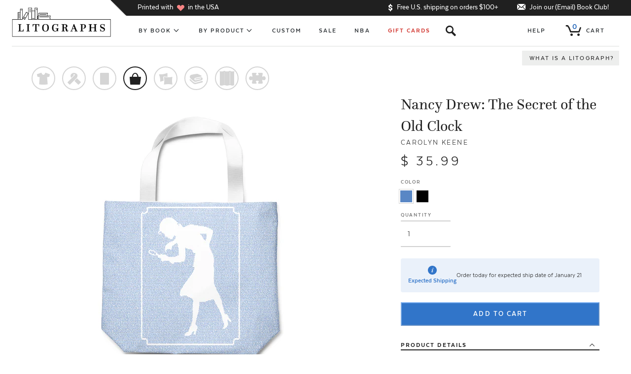

--- FILE ---
content_type: text/html; charset=utf-8
request_url: https://www.litographs.com/collections/mystery/products/nancydrew-tote
body_size: 41059
content:
<!DOCTYPE html>
<html xmlns="http://www.w3.org/1999/xhtml" xml:lang="en" lang="en">
  <head prefix="og: http://ogp.me/ns#">

    <script async src="https://www.googleoptimize.com/optimize.js?id=OPT-NKKFBRW"></script>
    <!-- Google Tag Manager -->
    <script>(function(w,d,s,l,i){w[l]=w[l]||[];w[l].push({'gtm.start':
    new Date().getTime(),event:'gtm.js'});var f=d.getElementsByTagName(s)[0],
    j=d.createElement(s),dl=l!='dataLayer'?'&l='+l:'';j.async=true;j.src=
    'https://www.googletagmanager.com/gtm.js?id='+i+dl;f.parentNode.insertBefore(j,f);
    })(window,document,'script','dataLayer','GTM-58LJM9G');</script>
    <!-- End Google Tag Manager -->

    
    <meta http-equiv="Content-Type" content="text/html; charset=utf-8"/>
    <meta name="viewport" content="initial-scale=1, width=device-width, minimum-scale=1.0" />
    <meta name="facebook-domain-verification" content="58veqvp43u92vwyhn3wuqu5v1nfncu" />
    <meta property="author" content="Litographs">
    <link rel="canonical" href="https://www.litographs.com/products/nancydrew-tote" />
    <link rel="shortcut icon" href="//www.litographs.com/cdn/shop/t/70/assets/favicon.ico?v=147740626609864328571688013838" type="image/png" />
    <meta name="google-site-verification" content="rtEeXgVEJK6A9yUBqSAKWHR58rlWy9L7gCOSmLOR8rc" />
    

<meta property="fb:admins" content="624162"/>
<meta property="og:url" content="https://www.litographs.com/products/nancydrew-tote">
<meta property="og:site_name" content="Litographs">



  

  <title>Litographs | Nancy Drew: The Secret of the Old Clock | Book Tote</title>
  <meta property="og:title" content="Created from the text of Nancy Drew: The Secret of the Old Clock" />
  <meta property="og:type" content="product">
  <meta property="description" content="This tote bag is created entirely from the text of Nancy Drew: The Secret of the Old Clock. Up to 40,000 words per tote bag." />
  <meta property="og:description" content="This tote bag is created entirely from the text of Nancy Drew: The Secret of the Old Clock. Up to 40,000 words per tote bag." />
  <meta property="og:category" content="Tote" />
  <meta property="og:image" content="http://www.litographs.com/cdn/shop/products/nancydrew_tote_lightblue6_front.png?v=1542959755" />
  <meta property="og:image:secure_url" content="https://www.litographs.com/cdn/shop/products/nancydrew_tote_lightblue6_front.png?v=1542959755">
  <meta property="og:price:amount" content="35.99">
  <meta property="og:price:currency" content="USD">
  <meta property="og:availability" content="instock" />




  <meta name="twitter:card" content="summary_large_image">
  <meta name="twitter:site" content="@litographs">
  <meta name="twitter:creator" content="@litographs">


    <!-- Begin Juo.io -->
    <link rel="preload" href="https://cdn.juo.io/c/SToVU4U26s.js" as="script">
    <script>(function(j,u,o){var g=j.getElementsByTagName(u)[0],s=j.createElement(u);s.async=true;s.src='https://cdn.juo.io/c/'+o+'.js';g.parentNode.insertBefore(s,g);})(document,'script','SToVU4U26s')</script>
    <!-- End Juo.io -->

    <!-- begin Klaviyo Active on Site code-->
    <script type="text/javascript" async="" src="https://static.klaviyo.com/onsite/js/klaviyo.js?company_id=eUskJn"></script>
    <!-- end Klaviyo Active on Site code-->

    <!-- Begin: Northbeam Pixel -->
    <script async type="text/javascript" src="//j.northbeam.io/ota-sp/aba9e5c2-fb08-44d1-b63e-3a103a67f7cb.js"></script>
    <!-- End: Northbeam Pixel -->

    <!-- begin Convert Experiences code-->
    <script type="text/javascript">
    var _conv_page_type = "collection";
     var _conv_category_id = "";
     var _conv_category_name = "Mystery";
     var _conv_product_sku = "";
     var _conv_product_name = "Nancy Drew: The Secret of the Old Clock";
     var _conv_product_price = "$0.00";
     var _conv_customer_id = "";
     var _conv_custom_v1 = "";
     var _conv_custom_v2 = "";
     var _conv_custom_v3 = "0";
     var _conv_custom_v4 = "0.00";
    </script>
    <script type="text/javascript" src="//cdn-3.convertexperiments.com/js/10012462_10015997.js"></script>
    <!-- end Convert Experiences code -->

    
    <script src="//cdnjs.cloudflare.com/ajax/libs/jquery/3.0.0/jquery.min.js"></script>
    <script src="//cdnjs.cloudflare.com/ajax/libs/underscore.js/1.8.3/underscore-min.js"></script>

    
    <script type="text/javascript">
  window.lito_keys = {}

  if(window.location.href.match(/litographs-test/)){
    // var SEGMENT_API_KEY = "xue3neL0pru77lEVCRi8JkEAXAbs8CQW"
    // var VERO_API_KEY = "f2771f54cbca55bfc6447e4546341f12aa4571ab"
    // window.lito_keys.KEEN_PROJECT_ID = "57f22eaf8db53dfda8a722d4"
    // window.lito_keys.KEEN_WRITE_KEY = "E05E4A08769D164D1C2B9A2F27F1E47D6890BD93B87A759C6C345103A543A097BF8C5B4EA477490102872587DE3C9B3918956B4258B6C5B5DC67389FFB75422D0989864815522EBE0593567236E51B668B0EF6C44F7BCD4742D67737389F03D7"
    window.lito_keys.AIRTABLE_INVENTORY_TOKEN = "patVrPOLnCkTjCiFu.1a084cf29f21dfe9758693a0d5a9013f213762d6b78649fe1b57ccdf7882e3d3"
  }else{
    // var SEGMENT_API_KEY = "GdtN64ZG1uviuzsqzR1SP7xqPHUN2XWr"
    // var VERO_API_KEY = "d9cc22096d7dca4ecc40f11578114bce08c2887e"
    // window.lito_keys.KEEN_PROJECT_ID = "57d095a98db53dfda8a6f0e2"
    // window.lito_keys.KEEN_WRITE_KEY = "77972a952735427a9a468d008d72e3ad6289c216d071577fb69058e366625cdacaa56a7df7d144cd8ed5ba8446208a983518100567716526e3c793cf8e8f0bd8b9cdb58329f9c52207e4050fa8737b37f21af7dacec30e5662f512783270c39b"
    window.lito_keys.AIRTABLE_INVENTORY_TOKEN = "patVrPOLnCkTjCiFu.1a084cf29f21dfe9758693a0d5a9013f213762d6b78649fe1b57ccdf7882e3d3"
  }
</script>
    <script src="//www.litographs.com/cdn/shop/t/70/assets/application.js?v=647308638188537291765898451" type="text/javascript"></script>
    <script type="text/javascript">
  (function() {
    var localhost = false;
    if(window.location.href.match(/litographs-test/)){
      if(localhost){
        var lit_app_id = "fdf204ade2e4dd6196221c26bba7da2d"
        var lit_api_host = "http://localhost:5000/v1"
        var lit_app_secret = "b2f7436516eb7a7c78064d0bed8a8677"
      }else{
        var lit_app_id = "f971488af6b50f6eb9064a2e4641845b"
        var lit_api_host = "https://userapi-testing.litographs.com/v1"
      }
    }else{
      var lit_app_id = "c65bfe25af4b9b3825a723bf7cfaab79"
      var lit_app_secret = "be4fb3d585f48c0a5ff16c5dea24a671"
      var lit_api_host = "https://users.litographs.com/v1"
    }

    window.litographsAsyncInit = function() {
      return window.LitographsAPI.setup({
        host: lit_api_host,
        app_id: lit_app_id
        // secret: lit_app_secret
      });
    };

    (function(d, s, id) {
      var fjs, js;
      fjs = d.getElementsByTagName(s)[0];
      if (d.getElementById(id)) {
        return;
      }
      js = d.createElement(s);
      js.id = id;
      js.src = "https://d37frdne586jn.cloudfront.net/dist/jssdk-a08c1d511d.min.js";
      return fjs.parentNode.insertBefore(js, fjs);
    })(document, "script", "litographsAPI-jssdk");

  }).call(this);
</script>

    
    <link href="//www.litographs.com/cdn/shop/t/70/assets/genre_colors.css?v=151499000146297290101693345942" rel="stylesheet" type="text/css" media="all" />
    <link href="//www.litographs.com/cdn/shop/t/70/assets/application.scss.css?v=143254653237899402211768688179" rel="stylesheet" type="text/css" media="all" />
    
    

    
    <script>window.performance && window.performance.mark && window.performance.mark('shopify.content_for_header.start');</script><meta name="google-site-verification" content="rtEeXgVEJK6A9yUBqSAKWHR58rlWy9L7gCOSmLOR8rc">
<meta id="shopify-digital-wallet" name="shopify-digital-wallet" content="/981582/digital_wallets/dialog">
<meta name="shopify-checkout-api-token" content="f3cb6f453ec8a94a405947c687b12e70">
<link rel="alternate" type="application/json+oembed" href="https://www.litographs.com/products/nancydrew-tote.oembed">
<script async="async" src="/checkouts/internal/preloads.js?locale=en-US"></script>
<link rel="preconnect" href="https://shop.app" crossorigin="anonymous">
<script async="async" src="https://shop.app/checkouts/internal/preloads.js?locale=en-US&shop_id=981582" crossorigin="anonymous"></script>
<script id="apple-pay-shop-capabilities" type="application/json">{"shopId":981582,"countryCode":"US","currencyCode":"USD","merchantCapabilities":["supports3DS"],"merchantId":"gid:\/\/shopify\/Shop\/981582","merchantName":"Litographs","requiredBillingContactFields":["postalAddress","email"],"requiredShippingContactFields":["postalAddress","email"],"shippingType":"shipping","supportedNetworks":["visa","masterCard","amex","discover","elo","jcb"],"total":{"type":"pending","label":"Litographs","amount":"1.00"},"shopifyPaymentsEnabled":true,"supportsSubscriptions":true}</script>
<script id="shopify-features" type="application/json">{"accessToken":"f3cb6f453ec8a94a405947c687b12e70","betas":["rich-media-storefront-analytics"],"domain":"www.litographs.com","predictiveSearch":true,"shopId":981582,"locale":"en"}</script>
<script>var Shopify = Shopify || {};
Shopify.shop = "litographs.myshopify.com";
Shopify.locale = "en";
Shopify.currency = {"active":"USD","rate":"1.0"};
Shopify.country = "US";
Shopify.theme = {"name":"shopify-theme\/production","id":153063424280,"schema_name":null,"schema_version":null,"theme_store_id":null,"role":"main"};
Shopify.theme.handle = "null";
Shopify.theme.style = {"id":null,"handle":null};
Shopify.cdnHost = "www.litographs.com/cdn";
Shopify.routes = Shopify.routes || {};
Shopify.routes.root = "/";</script>
<script type="module">!function(o){(o.Shopify=o.Shopify||{}).modules=!0}(window);</script>
<script>!function(o){function n(){var o=[];function n(){o.push(Array.prototype.slice.apply(arguments))}return n.q=o,n}var t=o.Shopify=o.Shopify||{};t.loadFeatures=n(),t.autoloadFeatures=n()}(window);</script>
<script>
  window.ShopifyPay = window.ShopifyPay || {};
  window.ShopifyPay.apiHost = "shop.app\/pay";
  window.ShopifyPay.redirectState = null;
</script>
<script id="shop-js-analytics" type="application/json">{"pageType":"product"}</script>
<script defer="defer" async type="module" src="//www.litographs.com/cdn/shopifycloud/shop-js/modules/v2/client.init-shop-cart-sync_BApSsMSl.en.esm.js"></script>
<script defer="defer" async type="module" src="//www.litographs.com/cdn/shopifycloud/shop-js/modules/v2/chunk.common_CBoos6YZ.esm.js"></script>
<script type="module">
  await import("//www.litographs.com/cdn/shopifycloud/shop-js/modules/v2/client.init-shop-cart-sync_BApSsMSl.en.esm.js");
await import("//www.litographs.com/cdn/shopifycloud/shop-js/modules/v2/chunk.common_CBoos6YZ.esm.js");

  window.Shopify.SignInWithShop?.initShopCartSync?.({"fedCMEnabled":true,"windoidEnabled":true});

</script>
<script>
  window.Shopify = window.Shopify || {};
  if (!window.Shopify.featureAssets) window.Shopify.featureAssets = {};
  window.Shopify.featureAssets['shop-js'] = {"shop-cart-sync":["modules/v2/client.shop-cart-sync_DJczDl9f.en.esm.js","modules/v2/chunk.common_CBoos6YZ.esm.js"],"init-fed-cm":["modules/v2/client.init-fed-cm_BzwGC0Wi.en.esm.js","modules/v2/chunk.common_CBoos6YZ.esm.js"],"init-windoid":["modules/v2/client.init-windoid_BS26ThXS.en.esm.js","modules/v2/chunk.common_CBoos6YZ.esm.js"],"shop-cash-offers":["modules/v2/client.shop-cash-offers_DthCPNIO.en.esm.js","modules/v2/chunk.common_CBoos6YZ.esm.js","modules/v2/chunk.modal_Bu1hFZFC.esm.js"],"shop-button":["modules/v2/client.shop-button_D_JX508o.en.esm.js","modules/v2/chunk.common_CBoos6YZ.esm.js"],"init-shop-email-lookup-coordinator":["modules/v2/client.init-shop-email-lookup-coordinator_DFwWcvrS.en.esm.js","modules/v2/chunk.common_CBoos6YZ.esm.js"],"shop-toast-manager":["modules/v2/client.shop-toast-manager_tEhgP2F9.en.esm.js","modules/v2/chunk.common_CBoos6YZ.esm.js"],"shop-login-button":["modules/v2/client.shop-login-button_DwLgFT0K.en.esm.js","modules/v2/chunk.common_CBoos6YZ.esm.js","modules/v2/chunk.modal_Bu1hFZFC.esm.js"],"avatar":["modules/v2/client.avatar_BTnouDA3.en.esm.js"],"init-shop-cart-sync":["modules/v2/client.init-shop-cart-sync_BApSsMSl.en.esm.js","modules/v2/chunk.common_CBoos6YZ.esm.js"],"pay-button":["modules/v2/client.pay-button_BuNmcIr_.en.esm.js","modules/v2/chunk.common_CBoos6YZ.esm.js"],"init-shop-for-new-customer-accounts":["modules/v2/client.init-shop-for-new-customer-accounts_DrjXSI53.en.esm.js","modules/v2/client.shop-login-button_DwLgFT0K.en.esm.js","modules/v2/chunk.common_CBoos6YZ.esm.js","modules/v2/chunk.modal_Bu1hFZFC.esm.js"],"init-customer-accounts-sign-up":["modules/v2/client.init-customer-accounts-sign-up_TlVCiykN.en.esm.js","modules/v2/client.shop-login-button_DwLgFT0K.en.esm.js","modules/v2/chunk.common_CBoos6YZ.esm.js","modules/v2/chunk.modal_Bu1hFZFC.esm.js"],"shop-follow-button":["modules/v2/client.shop-follow-button_C5D3XtBb.en.esm.js","modules/v2/chunk.common_CBoos6YZ.esm.js","modules/v2/chunk.modal_Bu1hFZFC.esm.js"],"checkout-modal":["modules/v2/client.checkout-modal_8TC_1FUY.en.esm.js","modules/v2/chunk.common_CBoos6YZ.esm.js","modules/v2/chunk.modal_Bu1hFZFC.esm.js"],"init-customer-accounts":["modules/v2/client.init-customer-accounts_C0Oh2ljF.en.esm.js","modules/v2/client.shop-login-button_DwLgFT0K.en.esm.js","modules/v2/chunk.common_CBoos6YZ.esm.js","modules/v2/chunk.modal_Bu1hFZFC.esm.js"],"lead-capture":["modules/v2/client.lead-capture_Cq0gfm7I.en.esm.js","modules/v2/chunk.common_CBoos6YZ.esm.js","modules/v2/chunk.modal_Bu1hFZFC.esm.js"],"shop-login":["modules/v2/client.shop-login_BmtnoEUo.en.esm.js","modules/v2/chunk.common_CBoos6YZ.esm.js","modules/v2/chunk.modal_Bu1hFZFC.esm.js"],"payment-terms":["modules/v2/client.payment-terms_BHOWV7U_.en.esm.js","modules/v2/chunk.common_CBoos6YZ.esm.js","modules/v2/chunk.modal_Bu1hFZFC.esm.js"]};
</script>
<script id="__st">var __st={"a":981582,"offset":-18000,"reqid":"6eb245bb-c4c4-4bfe-b826-7f3d9582d1a6-1768864457","pageurl":"www.litographs.com\/collections\/mystery\/products\/nancydrew-tote","u":"b37e1364b154","p":"product","rtyp":"product","rid":2060917825};</script>
<script>window.ShopifyPaypalV4VisibilityTracking = true;</script>
<script id="captcha-bootstrap">!function(){'use strict';const t='contact',e='account',n='new_comment',o=[[t,t],['blogs',n],['comments',n],[t,'customer']],c=[[e,'customer_login'],[e,'guest_login'],[e,'recover_customer_password'],[e,'create_customer']],r=t=>t.map((([t,e])=>`form[action*='/${t}']:not([data-nocaptcha='true']) input[name='form_type'][value='${e}']`)).join(','),a=t=>()=>t?[...document.querySelectorAll(t)].map((t=>t.form)):[];function s(){const t=[...o],e=r(t);return a(e)}const i='password',u='form_key',d=['recaptcha-v3-token','g-recaptcha-response','h-captcha-response',i],f=()=>{try{return window.sessionStorage}catch{return}},m='__shopify_v',_=t=>t.elements[u];function p(t,e,n=!1){try{const o=window.sessionStorage,c=JSON.parse(o.getItem(e)),{data:r}=function(t){const{data:e,action:n}=t;return t[m]||n?{data:e,action:n}:{data:t,action:n}}(c);for(const[e,n]of Object.entries(r))t.elements[e]&&(t.elements[e].value=n);n&&o.removeItem(e)}catch(o){console.error('form repopulation failed',{error:o})}}const l='form_type',E='cptcha';function T(t){t.dataset[E]=!0}const w=window,h=w.document,L='Shopify',v='ce_forms',y='captcha';let A=!1;((t,e)=>{const n=(g='f06e6c50-85a8-45c8-87d0-21a2b65856fe',I='https://cdn.shopify.com/shopifycloud/storefront-forms-hcaptcha/ce_storefront_forms_captcha_hcaptcha.v1.5.2.iife.js',D={infoText:'Protected by hCaptcha',privacyText:'Privacy',termsText:'Terms'},(t,e,n)=>{const o=w[L][v],c=o.bindForm;if(c)return c(t,g,e,D).then(n);var r;o.q.push([[t,g,e,D],n]),r=I,A||(h.body.append(Object.assign(h.createElement('script'),{id:'captcha-provider',async:!0,src:r})),A=!0)});var g,I,D;w[L]=w[L]||{},w[L][v]=w[L][v]||{},w[L][v].q=[],w[L][y]=w[L][y]||{},w[L][y].protect=function(t,e){n(t,void 0,e),T(t)},Object.freeze(w[L][y]),function(t,e,n,w,h,L){const[v,y,A,g]=function(t,e,n){const i=e?o:[],u=t?c:[],d=[...i,...u],f=r(d),m=r(i),_=r(d.filter((([t,e])=>n.includes(e))));return[a(f),a(m),a(_),s()]}(w,h,L),I=t=>{const e=t.target;return e instanceof HTMLFormElement?e:e&&e.form},D=t=>v().includes(t);t.addEventListener('submit',(t=>{const e=I(t);if(!e)return;const n=D(e)&&!e.dataset.hcaptchaBound&&!e.dataset.recaptchaBound,o=_(e),c=g().includes(e)&&(!o||!o.value);(n||c)&&t.preventDefault(),c&&!n&&(function(t){try{if(!f())return;!function(t){const e=f();if(!e)return;const n=_(t);if(!n)return;const o=n.value;o&&e.removeItem(o)}(t);const e=Array.from(Array(32),(()=>Math.random().toString(36)[2])).join('');!function(t,e){_(t)||t.append(Object.assign(document.createElement('input'),{type:'hidden',name:u})),t.elements[u].value=e}(t,e),function(t,e){const n=f();if(!n)return;const o=[...t.querySelectorAll(`input[type='${i}']`)].map((({name:t})=>t)),c=[...d,...o],r={};for(const[a,s]of new FormData(t).entries())c.includes(a)||(r[a]=s);n.setItem(e,JSON.stringify({[m]:1,action:t.action,data:r}))}(t,e)}catch(e){console.error('failed to persist form',e)}}(e),e.submit())}));const S=(t,e)=>{t&&!t.dataset[E]&&(n(t,e.some((e=>e===t))),T(t))};for(const o of['focusin','change'])t.addEventListener(o,(t=>{const e=I(t);D(e)&&S(e,y())}));const B=e.get('form_key'),M=e.get(l),P=B&&M;t.addEventListener('DOMContentLoaded',(()=>{const t=y();if(P)for(const e of t)e.elements[l].value===M&&p(e,B);[...new Set([...A(),...v().filter((t=>'true'===t.dataset.shopifyCaptcha))])].forEach((e=>S(e,t)))}))}(h,new URLSearchParams(w.location.search),n,t,e,['guest_login'])})(!0,!0)}();</script>
<script integrity="sha256-4kQ18oKyAcykRKYeNunJcIwy7WH5gtpwJnB7kiuLZ1E=" data-source-attribution="shopify.loadfeatures" defer="defer" src="//www.litographs.com/cdn/shopifycloud/storefront/assets/storefront/load_feature-a0a9edcb.js" crossorigin="anonymous"></script>
<script crossorigin="anonymous" defer="defer" src="//www.litographs.com/cdn/shopifycloud/storefront/assets/shopify_pay/storefront-65b4c6d7.js?v=20250812"></script>
<script data-source-attribution="shopify.dynamic_checkout.dynamic.init">var Shopify=Shopify||{};Shopify.PaymentButton=Shopify.PaymentButton||{isStorefrontPortableWallets:!0,init:function(){window.Shopify.PaymentButton.init=function(){};var t=document.createElement("script");t.src="https://www.litographs.com/cdn/shopifycloud/portable-wallets/latest/portable-wallets.en.js",t.type="module",document.head.appendChild(t)}};
</script>
<script data-source-attribution="shopify.dynamic_checkout.buyer_consent">
  function portableWalletsHideBuyerConsent(e){var t=document.getElementById("shopify-buyer-consent"),n=document.getElementById("shopify-subscription-policy-button");t&&n&&(t.classList.add("hidden"),t.setAttribute("aria-hidden","true"),n.removeEventListener("click",e))}function portableWalletsShowBuyerConsent(e){var t=document.getElementById("shopify-buyer-consent"),n=document.getElementById("shopify-subscription-policy-button");t&&n&&(t.classList.remove("hidden"),t.removeAttribute("aria-hidden"),n.addEventListener("click",e))}window.Shopify?.PaymentButton&&(window.Shopify.PaymentButton.hideBuyerConsent=portableWalletsHideBuyerConsent,window.Shopify.PaymentButton.showBuyerConsent=portableWalletsShowBuyerConsent);
</script>
<script data-source-attribution="shopify.dynamic_checkout.cart.bootstrap">document.addEventListener("DOMContentLoaded",(function(){function t(){return document.querySelector("shopify-accelerated-checkout-cart, shopify-accelerated-checkout")}if(t())Shopify.PaymentButton.init();else{new MutationObserver((function(e,n){t()&&(Shopify.PaymentButton.init(),n.disconnect())})).observe(document.body,{childList:!0,subtree:!0})}}));
</script>
<link id="shopify-accelerated-checkout-styles" rel="stylesheet" media="screen" href="https://www.litographs.com/cdn/shopifycloud/portable-wallets/latest/accelerated-checkout-backwards-compat.css" crossorigin="anonymous">
<style id="shopify-accelerated-checkout-cart">
        #shopify-buyer-consent {
  margin-top: 1em;
  display: inline-block;
  width: 100%;
}

#shopify-buyer-consent.hidden {
  display: none;
}

#shopify-subscription-policy-button {
  background: none;
  border: none;
  padding: 0;
  text-decoration: underline;
  font-size: inherit;
  cursor: pointer;
}

#shopify-subscription-policy-button::before {
  box-shadow: none;
}

      </style>

<script>window.performance && window.performance.mark && window.performance.mark('shopify.content_for_header.end');</script>
    <!-- ADD TO CART POPUP -->
<script type='text/template' id="added_to_cart_popup">
  <div class="added-to-cart-popup-wrapper">
    <div class="inner">
      <section class="added-to-cart-popup">
        <header>
          <button class="close-popup sans theta caps grey-link icon">x</button>
          <h2 class="sans micro caps bold">
            <span class="not-lt500">Just added to <span class="no-wrap">your shopping cart!</span></span>
            <span class="only-lt500">Added to <span class="no-wrap">your cart!</span></span>
          </h2>
        </header>
        <div class="divider"></div>
        <div class="cart-item-row">
          <div class="cart-item-wrapper">
            <div class="image-wrapper">
              <a href="/products/<*= product.handle *>" class="no-style inner">
                <img data-img-src="<*= (img = product.imageForOptions()) && img.src *>" alt="<*= product.title *>" />
              </a>
            </div>
            <div class="details">
              <a href="/products/<*= product.handle *>" class="no-style">
                <h5 class="item-title zeta"><*= product.titleWithType() *></h5>
              </a>
              <div class="properties-list sans theta"><*= product.formattedDetails() *></div>
              <div class="ship-date sans grey micro">
                
                  Estimated ship date of <span class="date"><*= product.shipDate() *></span>
                
              </div>
              <div class="quantity-price sans theta">
                <*= product.option_values.quantity *> x <span class="bold price"><*= product.formattedPrice() *></span>
              </div>
            </div>
          </div>
        </div>
        <div class="divider"></div>
        <div class="cart-summary-row">
          <div class="cart-total-wrapper">
            <a href="/cart" class="no-style">
              <div class="cart-total-title micro caps sans no-wrap">Cart Total</div>
              <div class="cart-total-price zeta sans caps bold no-wrap"><*= Litographs.cart.formattedTotal() *></div>
            </a>
          </div>
          <div class="action-buttons button-list"><!--
            --><button class="button edit-cart-button close-popup">Keep Shopping</button><!--
            --><a href="/checkout" class="button blue-button checkout-button">Checkout</a><!--
          --></div>
        </div>
        <div class="divider"></div>
        <footer>
          <div class="cart-links sans nano caps">
            <a href="/cart" class="dark-link bold sans"><span class="cart-item-count context-button small"><*= Litographs.cart.item_count *> items</span> Edit your cart</a>
            
              <span class="not-lt500"> or <a href="/cart?gift=1" class="gift-link dark-link bold sans">add a gift note</a></span>
            
          </div>
          <div class="shipping-summary theta sans grey">
            <*= Helpers.partial("free_shipping_message") *>
          </div>
        </footer>
      </section>
    </div>
  </div>
</script>


<script type='text/template' id="free_shipping_message">
  <span>
    <* if((total = Litographs.cart.total()) > 10000){ *>
      &nbsp;<span>Your order is over $100 so you’ll <span class="no-wrap">receive free U.S. shipping!</span></span>
    <* }else if((diff = (10000 - total)) < 1000){ *>
      &nbsp;<span>Just add <*= Helpers.formatMoney(diff) *> more to get free U.S. shipping! <span class="no-wrap">Try one of our <a href="/collections/tattoos" class="grey-link underlined">temporary tattoo packs</a>.</span></span>
    <* }else{ *>
      &nbsp;<span>Add <*= Helpers.formatMoney(diff) *> more to get <span class="no-wrap">free U.S. shipping!</span></span>
    <* } *>
  </span>
</script>


<!-- WHAT IS A LITOGRAPH -->
<script type='text/template' id="what_is_a_litograph_template">
  <div class="what-is-a-litograph-bar titled-section" style="height:0;">
    <div class="inner">
      <h2 class="section-title gamma serif bold centered">What is a Litograph?</h2>
      <p class="section-subtitle sans caps theta centered">How we make art from books</p>
      <div class="steps-wrapper"><!--
        --><div class="step step-1">
          <img class="step-image" data-img-src="//www.litographs.com/cdn/shop/t/70/assets/litographs-step-1-2.png?v=35625968408698724581688013839">
          <p class="step-description theta sans">First, we <b>take the words of a classic or contemporary book</b>. It could also be a poem, play, or screenplay.</p>
        </div><!--
        --><div class="step step-2">
          <img class="step-image" data-img-src="//www.litographs.com/cdn/shop/t/70/assets/litographs-step-2-2.png?v=164862758038546245471688013841">
          <p class="step-description theta sans">Next, we work with top artists and illustrators to create a <b>beautiful design inspired by those words.</b></p>
        </div><!--
        --><div class="step step-3">
          <img class="step-image" data-img-src="//www.litographs.com/cdn/shop/t/70/assets/litographs-step-3.png?v=52016974392484473341688013834">
          <p class="step-description theta sans">Then we <b>print the words of the book in the shape of the design.</b> You can actually read the book on the posters, t-shirts, blankets, scarves, and more!</p>
        </div><!--
      --></div>
    </div>
    <* if(!obj.fixed){ *><button class="cross-button"></button><* } *>
  </div>
</script>


<!-- SEARCH WINDOW TEMPLATE -->
<script type='text/template' id="search_window_template">
  <div class="search-window ">
    <div class="center-column">
      <div class="left-column column">
        <h2 class="row-title sans caps theta"><a href="/collections/by-book" class="no-style arrow-after caps">Books</a></h2>
        <div class="active-book-results-holder results-holder"></div>
        <div class="inactive-book-results-holder results-holder inactive-results-holder"></div>
      </div>
      <div class="right-column column">
        <h2 class="row-title sans caps theta"><a href="/pages/authors" class="no-style arrow-after caps">Authors</a></h2>
        <div class="active-author-results-holder results-holder"></div>
        <div class="inactive-author-results-holder results-holder inactive-results-holder"></div>
      </div>
    </div>
    <div class="no-results-holder"></div>
    <button class="cross-button"></button>
  </div>
</script>

<script type='text/template' id="book_search_result_template">
  <div class="book-search-result search-result">
    <a href="/collections/<*= book.slug *>" class="no-style inner">
      <span class="serif zeta"><*= highlightedBookAttr("title") *></span>
      <span class="sans nano caps"><*= highlightedAuthorAttr("full_name") *></span>
    </a>
  </div>
</script>

<script type='text/template' id="author_search_result_template">
  <div class="author-search-result search-result">
    <a href="/collections/<*= author.slug *>" class="no-style inner">
      <span class="serif zeta"><*= highlightedAuthorAttr("full_name") *></span>
    </a>
  </div>
</script>

<script type='text/template' id="no_results_template">
  <div class="fadeable hidden no-results">
    <div class="zeta sans title" style="margin-top:0px;">Sorry, we don't have any results for “<*= searchManager.current_search.query *>”. <br><span class="no-wrap"><a class="dark-link underlined" style="color: #76a5de;" href="/collections/by-book" target="blank"><b>Check out our full list of titles!</b></a></span></div>
    <div class="action-steps vc-row">
      <div class="action-steps-section browse-section">
        <img src="//www.litographs.com/cdn/shop/t/70/assets/bookshelf-left.png?v=183985588536514182251688013835" alt="Book shelf">
        <p class="theta sans">We have over 300 classic and contemporary titles to explore, so why not <b>get started with our bestsellers.</b></p>
        <a href="/collections/by-book" class="small button black-button">Browse</a>
      </div>      
      <div class="action-steps-section email-us-section">
        <img src="//www.litographs.com/cdn/shop/t/70/assets/bookshelf-right.png?v=47544188959793859091688013838" alt="Book shelf">
        <p class="theta sans">Can’t find a book you would love to see as a Litograph? We‘re always looking for new ideas, so <b>drop us an email.</b></p>
        <a href="/pages/contact" class="small button black-button">Email Us</a>
      </div>
    </div>
  </div>
</script>

<!-- INACTIVE BOOK TEMPLATE -->
<script type='text/template' id="inactive_view_template">
  <div class="inactive-resource-view">
    <div class="inactive-page-holder"></div>
  </div>
</script>

<script type='text/template' id="initial_inactive_page_template">
  <div class="initial-page">
    <div class="top-section">
      <h1 class="title beta"><*= title() *></h1>
      <p class="subtitle theta caps sans"><*= subtitle() *></p>
      <p class="eta italic grey details">We don’t have this Litograph yet <button class="why-button darkgrey-link theta" data-to-page="info">(why?)</button> but add your name by submitting your email and be the first to know if we launch one.</p>
    </div>
    <div class="bottom-section">
      <div class="voting-options"></div>
    </div>
  </div>
</script>

<script type='text/template' id="inactive_email_form_template">
  <* if(Litographs.isLoggedIn()){ *>
    <button class="button vote-button blue-button">Add your name</button>
  <* }else{ *>
    <input class="theta sans" type="email" novalidate name="email" placeholder="Your email">
    <button class="button blue-button submit-email-button">Add your name</button>
  <* } *>
</script>


<script type='text/template' id="inactive_buttons_template">
  <* if(Litographs.isLoggedIn()){ *>
    <button class="button vote-button blue-button">Add your name</button>
  <* }else{ *>
    <button class="button facebook-button">Add your name</button><!--
    --><button class="button email-button" data-to-page="create_email">Add your name</button>
  <* } *>
</script>

<script type='text/template' id="info_inactive_page_template">
  <div class="info-page">
    <button data-to-page="initial" class="back-button caps nano">Back</button>
    <p class="info-text sans theta"><b>Our hope is to one day have a Litograph for every book and author.</b> However, to create Litographs from works outside of the public domain we have to apply to license the text from the copyright holders. Often, this takes a long time and sometimes isn’t possible at all. Adding your name is a great help though, as it helps us to show authors and publishers how great it would be for our readers to be able to wear and celebrate their works as Litographs!</p>
  </div>
</script>

<script type='text/template' id="create_email_inactive_page_template">
  <div class="email-page">
    <h1 class="title beta"><*= title() *></h1>
    <p class="subtitle theta caps sans"><*= subtitle() *></p>
    <h2 class="add-your-name gamma italic serif grey">Add your name</h2>
    <div class="email-name-submit-form">
      <input class="theta sans large" type="text" name="first_name" placeholder="Your first name">
      <input class="theta sans large" type="email" novalidate name="email" placeholder="Your email">
      <input class="theta sans large" type="password" name="password" placeholder="Set a password">
      <button class="button email-submit-button blue-button">Let’s do this!</button>
      <div class="error-message sans centered micro"></div>
      <div class="newsletter-checkbox vc-row">
        <div class="checkbox">
          <input type="checkbox" value="newsletter" id="nl-checkbox">
          <label for="nl-checkbox"></label>
        </div>
        <span class="checkbox-label micro grey sans italic">Receive our monthly literary newsletter with special discounts</span>
      </div>
      <div class="login-signup-toggle micro sans centered">
        Already have an account? <a href="#" class="dark-link micro sans centered" data-to-page="login_email">Login to add your name.</a>
      </div>
    </div>
  </div>
</script>

<script type='text/template' id="login_email_inactive_page_template">
  <div class="email-page">
    <h1 class="title beta"><*= title() *></h1>
    <p class="subtitle theta caps sans"><*= subtitle() *></p>
    <h2 class="add-your-name gamma italic serif grey">Add your name</h2>
    <div class="email-name-submit-form">
      <input class="theta sans large" type="email" novalidate name="email" placeholder="Your email">
      <input class="theta sans large" type="password" name="password" placeholder="Your password">
      <button class="button email-submit-button blue-button">Let’s do this!</button>
      <div class="error-message sans centered micro"></div>
      <div class="newsletter-checkbox vc-row">
        <div class="checkbox">
          <input type="checkbox" value="newsletter" id="nl-checkbox">
          <label for="nl-checkbox"></label>
        </div>
        <span class="checkbox-label micro grey sans italic">Receive our monthly literary newsletter with special discounts</span>
      </div>
      <div class="login-signup-toggle micro sans centered">
        Don't have an account? <a href="#" class="dark-link" data-to-page="create_email">Add your name here.</a>
      </div>
    </div>
  </div>
</script>

<script type='text/template' id="loader">
  <div class="loader">...</div>
</script>

<script type='text/template' id="confirmation_inactive_page_template">
  <div class="confirmation-page">
    <h1 class="beta">Thank You!</h1>
    <p class="sans theta">We'll let you know as soon as we can create a Litograph for this <*= inactive_resource_name *>. In the meantime, browse or search for any of your other favorite <*= inactive_resource_name *>s using the menu and search bar above.</p>
  </div>
</script>


<script type='text/template' id="login_signup_popup_template">
  <div class="login-signup-poppup-wrapper full-page-overlay">
    <div class="vert-center-wrapper">
      <div class="vert-centered">
        <div class="login-signup-popup"></div>
      </div>
    </div>
  </div>
</script>

<script type='text/template' id="login_signup_view_template">
  <div class="login-signup-view">
    <div class="login-signup-page-holder"></div>
  </div>
</script>

<script type='text/template' id="login_popup_page_template">
  <div class="login-popup-page sl-popup-page">
    <div class="inner">
      <img data-img-src="//www.litographs.com/cdn/shop/t/70/assets/litographs-step-1-2.png?v=35625968408698724581688013839" alt="A magical book opening">
      <h2 class="delta serif centered">Welcome Back!</h2>
      <div class="button-wrapper">
        <button class="facebook-button button">Login with Facebook</button>
        <button class="email-button button" data-to-page="email_login">Login with Email</button>
      </div>
      <div class="login-signup-toggle centered grey italic sans micro">
        Not yet a member? <a class="grey-link underlined" href="/pages/signup" data-to-page="signup">Sign up here</a>
      </div>
    </div>
  </div>
</script>

<script type='text/template' id="email_login_popup_page_template">
  <div class="email-login-popup-page sl-popup-page">
    <div class="inner">
      <img data-img-src="//www.litographs.com/cdn/shop/t/70/assets/litographs-step-1-2.png?v=35625968408698724581688013839" alt="A magical book opening">
      <h2 class="delta serif centered">Welcome Back!</h2>
      <div class="login-form">
        <input class="theta sans large" type="email" novalidate name="email" placeholder="Your email">
        <input class="theta sans large" type="password" name="password" placeholder="Your password">
        <button class="button email-submit-button blue-button">Let’s do this!</button>
        <div class="error-message sans centered micro"></div>
      </div>
      <div class="login-signup-toggle centered grey italic sans micro">
        Not yet a member? <a class="grey-link underlined" href="/pages/signup" data-to-page="signup">Sign up here</a>
      </div>
    </div>
  </div>
</script>


<script type='text/template' id="signup_popup_page_template">
  <div class="signup-popup-page sl-popup-page">
    <div class="inner">
      <img data-img-src="//www.litographs.com/cdn/shop/t/70/assets/litographs-step-1-2.png?v=35625968408698724581688013839" alt="A magical book opening">
      <h2 class="delta serif centered">Welcome to Litographs</h2>
      <p class="subtitle caps sans micro centered">Join over 200,000 book lovers</p>
      <div class="button-wrapper">
        <button class="facebook-button button">Sign up with facebook</button>
        <button class="email-button button" data-to-page="email_signup">Sign up with email</button>
      </div>
      <div class="login-signup-toggle centered grey italic sans micro">
        Already a member? <a class="grey-link underlined" href="/pages/signup" data-to-page="login">Login here</a>
      </div>
    </div>
  </div>
</script>

<script type='text/template' id="email_signup_popup_page_template">
  <div class="email-signup-popup-page sl-popup-page">
    <div class="inner">
      <img data-img-src="//www.litographs.com/cdn/shop/t/70/assets/litographs-step-1-2.png?v=35625968408698724581688013839" alt="A magical book opening">
      <h2 class="delta serif centered">Join our community</h2>
      <div class="signup-form">
        <input class="theta sans large" type="email" novalidate name="email" placeholder="Your email">
        <input class="theta sans large" type="password" name="password" placeholder="Set a password">
        <button class="button email-submit-button blue-button">Let’s do this!</button>
        <div class="error-message sans centered micro"></div>
        <div class="newsletter-checkbox vc-row">
          <div class="checkbox">
            <input type="checkbox" value="newsletter" id="nl-checkbox">
            <label for="nl-checkbox"></label>
          </div>
          <span class="checkbox-label micro grey sans italic">Receive our monthly literary newsletter with special discounts</span>
        </div>
      </div>
      <div class="login-signup-toggle centered grey italic sans micro">
        Already a member? <a class="grey-link underlined" href="/pages/signup" data-to-page="login">Login here</a>
      </div>
    </div>
  </div>
</script>

<script type='text/template' id="signup_confirmation_popup_page_template">
  <div class="signup-confirmation-popup-page sl-popup-page">
    <div class="inner">
      <img data-img-src="//www.litographs.com/cdn/shop/t/70/assets/litographs-step-1-2.png?v=35625968408698724581688013839" alt="A magical book opening">
      <p class="subtitle caps sans theta centered">Welcome<* if(first_name = Litographs.current_user.first_name){ *>, <*= first_name *><* } *>!</p>
      <p class="italic grey eta serif centered confirm-paragraph">We’ve sent you an email with a link to confirm your membership. You’ll then get $5 off all of our new releases!</p>
      <button class="button blue-button close-button arrow-after centered">Continue Shopping</button>
    </div>
  </div>
</script>

<script type='text/template' id="fb_confirmation_popup_page_template">
  <div class="fb-confirmation-popup-page sl-popup-page">
    <div class="inner">
      <img data-img-src="//www.litographs.com/cdn/shop/t/70/assets/litographs-step-1-2.png?v=35625968408698724581688013839" alt="A magical book opening">
      <p class="subtitle caps sans theta centered">Confirm your email</p>
      <div class="signup-form">
        <input class="theta sans large" type="email" novalidate name="email" placeholder="Your email" value="<*= Litographs.current_user.email *>">
        <button class="button email-submit-button blue-button">Finish Signup</button>
        <div class="error-message sans centered micro"></div>
      </div>
    </div>
  </div>
</script>

<script type='text/template' id="account_access_button">
  <* if(Litographs.current_user){ *>
    <span class="account-name"><*= Litographs.current_user.displayName() *></span>
  <* }else{ *>
    <a href="/login">Login</a>
  <* } *>
</script>

<script type='text/template' id="image_gallery_toggles">
  <* if(obj.product){ *>
    <* _.each(product._img_options, function(option){ *>
      <button class="gallery-toggle caps nano sans grey-link bold<* if(obj.active_slug == option.slug){print(' active')} *>" data-target-slug="<*= option.slug *>"><*= option.name ? option.name.capitalise() : option.slug.capitalise() *></button>
    <* }) *>
  <* } *>
</script>

<script type='text/template' id="product_gallery_image">
  <img class="product-image" data-img-src="<*= url *>" alt="<*= product.title *>" data-img-gam="8" data-img-exact="true">
</script>

<script type='text/template' id="genre_filter_template">
  <div class="genre-filter context-buttons-wrapper">
    <* if(obj.genres.length > 0){ *><*= Helpers.partial("genre_context_buttons_template", obj) *><* } *>
  </div>
</script>

<script type='text/template' id="genre_context_buttons_template">
  <div class="genre-top-sort-by">
    <h3 class="genre-top-label">Sort By</h3>
    <input type="radio" class="genre-sort-option" name="genre-sort-by" id="genre-sort-by-pop" value="score-desc" checked><label for="genre-sort-by-pop">Popularity</label>
    <input type="radio" class="genre-sort-option" name="genre-sort-by" id="genre-sort-by-alpha" value="title-asc"><label for="genre-sort-by-alpha">A-Z</label>
  </div>
  <input type="checkbox" id="toggle-genres" name="toggle-genres">
  <label for="toggle-genres">
    <span class="unchecked">
      <span class="filters">Filters</span>
    </span>
    <span class="checked">
      <span class="close">
        <span>close</span>
      </span>
    </span>
  </label>
  <div class="genre-lists">
    <h3 class="genre-top-label">Genres</h3>
    <button class="context-button genre-option <* if(obj.active_genre_slug === 'all'){print('active')} *>" data-genre-slug="all" data-genre-id="0" onclick="document.getElementById('toggle-genres').click();">All</button>
    <div class="genre-top-genres">
      <span class="sans">Top Genres</span>
      
      
        
        <button class="context-button genre-option <* if(obj.active_genre_slug === 'sci-fi-fantasy'){print('active')} *>" data-genre-slug="sci-fi-fantasy" data-genre-id="592" onclick="document.getElementById('toggle-genres').click();">Sci-fi Fantasy</button>
      
        
        <button class="context-button genre-option <* if(obj.active_genre_slug === 'young-adult'){print('active')} *>" data-genre-slug="young-adult" data-genre-id="592" onclick="document.getElementById('toggle-genres').click();">Young Adult</button>
      
        
        <button class="context-button genre-option <* if(obj.active_genre_slug === 'contemporary'){print('active')} *>" data-genre-slug="contemporary" data-genre-id="592" onclick="document.getElementById('toggle-genres').click();">Contemporary</button>
      
    </div>
  <* _.each(genres, function(genre){ *>
    <button class="context-button genre-option <* if(obj.active_genre_slug === genre.slug){print('active')} *>" data-genre-slug="<*= genre.slug *>" data-genre-id="<*= genre.id *>" onclick="document.getElementById('toggle-genres').click();"><*= genre.name *></button>
  <* }) *>
  </div>
</script>

<script type='text/template' id="search_box_template">
  <div class="search-box-view">
    <button class="icon search-button">s</button>
    <input type="search" aria-label="<*= placeholder *>" autocomplete="off" name="q" class="text-input eta sans search-input" placeholder="<*= placeholder *>" />
  </div>
</script>

<script type='text/template' id="cart_item_template">

  <div class="clearfix cart-item-view" data-product-type="<*= _.slugify(item.product.type) *>">
    <div class="info-product">
      <a href="/products/<*= item.product.handle *>" class="image-wrapperno-style">
        <div class="image"><img src="<*= (img = item.product.imageForOptions()) && img.src *>" alt="<*= item.product.title *>" /></div>
      </a>
      <div class="details vert-center-wrapper">
        <div class="vert-centered">
          <a href="/products/<*= item.product.handle *>" class="no-style">
            <h5 class="item-title zeta"><*= item.product.titleWithType() *></h5>
          </a>
          <div class="properties-list sans theta"><*= item.product.formattedDetails() *></div>
          <div class="ship-date sans grey micro">
            
              Estimated ship date of <span class="date"><*= item.product.shipDate() *></span>
            
          </div>
        </div>
      </div>
    </div>
    <div class="info-quantity vert-center-wrapper">
      <div class="vert-centered">
        <div class="price theta caps sans"><*= Helpers.formatMoney(item.price) *></div>
        <div class="quantity theta">
          <div class="mobile-header grey caps sans micro">Quantity</div>
          <input class="sans" aria-label="quantity" type="number" min="0" size="2" maxlength="2" name="updates[]" id="updates_<*= item.id *>" value="<*= item.quantity *>" />
        </div>
        <div class="subtotal theta caps sans">
          <div class="mobile-header grey caps sans micro">Subtotal</div>
          <div><*= Helpers.formatMoney(item.line_price) *></div>
        </div>
        <div class="remove">
          <a data-tooltip="Remove this item" data-tooltip-side="top" data-tooltip-width="150" href="/cart/change?line=<*= item.line_index *>&quantity=0" class="icon">l</a>
        </div>
      </div>
    </div>
  </div>
</script>


<script type='text/template' id="mobile_nav_template">
      <!-- TrustBox widget - Micro Star -->
  <div class="trustpilot-widget mobile-trustpilot-bar only-lt1000" data-locale="en-US" data-template-id="5419b732fbfb950b10de65e5" data-businessunit-id="5c88b4a045da4600019c7c52" data-style-height="25px" data-style-width="100%" data-theme="dark">
    <a href="https://www.trustpilot.com/review/litographs.com" target="_blank" rel="noopener">Trustpilot</a>
  </div>
  <!-- End TrustBox widget -->
  <div class="mobile-nav">
    <button class="menu-button caps sans">MENU</button>
    <div class="logo">
      <h1>
        <a href="https://www.litographs.com"><div class="graphic">Litographs</div></a>
      </h1>
    </div>
    <div class="search-box-view sans nano">
      <div class="input-wrapper">
        <input type="search" aria-label="Search for books and authors" autocomplete="off" name="q" class="text-input nano search-input" placeholder="Search for books and authors" />
      </div>
      <button class="icon search-button">s</button>
    </div>
    <a href="/cart" class="cart-link sans caps dark-link to-bold nano"><span data-cart-value="item_count" class="cart-item-count micro">0</span><span class="not-lt500"> Cart</span></a>
  </div>
</script>


<script type='text/template' id="mobile_menu_template">
  <div class="mobile-menu">
    <div class="primary-wrapper">
      <ul class="theta caps sans bold">
        <li class="core-menu-item">
          <a href="/" class="vc-row"><span class="theta sans caps">Home</span></a>
        </li>
        <li class="core-menu-item">
          <a href="/cart" class="vc-row"><span data-cart-value="item_count" class="cart-item-count nano small-block-counter"><*= Litographs.cart.item_count *></span><span class="theta sans caps"> View Cart</span></a>
        </li>
        
          <li class="by-book">
            <a href="/collections/by-book"
              
                data-target-page="by-book"
              
            >By Book</a>
          </li>
        
          <li class="by-product">
            <a href="/pages/products"
              
                data-target-page="by-product"
              
            >By Product</a>
          </li>
        
          <li class="custom">
            <a href="/pages/custom"
              
            >Custom</a>
          </li>
        
          <li class="sale">
            <a href="/collections/quick-ship"
              
            >SALE</a>
          </li>
        
          <li class="nba">
            <a href="/collections/nba-teams"
              
            >NBA</a>
          </li>
        
          <li class="gift-cards">
            <a href="/products/gift-cards"
              
            >Gift Cards</a>
          </li>
        
        <li class="help-menu-item">
          <a href="/pages/contact">Help</a>
        </li>
      </ul>
      <div class="pages-wrapper">
        
          
            <div class="page" data-page-name="by-book">
              <ul>
                <li class="nav-item theta caps sans bold">
                  <a href="#" class="close-page arrow-before caps">Back</a>
                </li>
                
                <li class="theta caps sans bold">
                  <a href="/collections/by-book" data-page-name="books" class="dark-link to-bold">All Books</a>
                </li>
                <li>
                  <ul class="sub-menu sans theta">
                    
                      
                    
                      
                        <li>
                          <a href="/collections/the-great-gatsby" data-page-name="the-great-gatsby" class="dark-link to-bold">The Great Gatsby</a>
                        </li>
                      
                    
                      
                        <li>
                          <a href="/collections/the-little-prince" data-page-name="the-little-prince" class="dark-link to-bold">The Little Prince</a>
                        </li>
                      
                    
                      
                        <li>
                          <a href="/collections/pride-and-prejudice" data-page-name="pride-and-prejudice" class="dark-link to-bold">Pride and Prejudice</a>
                        </li>
                      
                    
                      
                        <li>
                          <a href="/collections/outlander" data-page-name="outlander" class="dark-link to-bold">Outlander</a>
                        </li>
                      
                    
                      
                        <li>
                          <a href="/collections/the-adventures-of-sherlock-holmes" data-page-name="sherlock-holmes" class="dark-link to-bold">Sherlock Holmes</a>
                        </li>
                      
                    
                      
                    
                      
                    
                      
                    
                      
                    
                      
                    
                    <li>
                      <a href="/collections/by-book" class="dark-link to-bold">See all...</a>
                    </li>
                  </ul>
                </li>
                
                <li class="theta caps sans bold">
                  <a href="/collections/by-book" data-page-name="authors" class="dark-link to-bold">All Authors</a>
                </li>
                <li>
                  <ul class="sub-menu sans theta">
                    
                      
                    
                      
                        <li>
                          <a href="/collections/jane-austen" data-page-name="jane-austen" class="dark-link to-bold">Jane Austen</a>
                        </li>
                      
                    
                      
                        <li>
                          <a href="/collections/william-shakespeare" data-page-name="shakespeare" class="dark-link to-bold">Shakespeare</a>
                        </li>
                      
                    
                      
                        <li>
                          <a href="/collections/f-scott-fitzgerald" data-page-name="f.-scott-fitzgerald" class="dark-link to-bold">F. Scott Fitzgerald</a>
                        </li>
                      
                    
                      
                        <li>
                          <a href="/collections/ernest-hemingway" data-page-name="ernest-hemingway" class="dark-link to-bold">Ernest Hemingway</a>
                        </li>
                      
                    
                      
                        <li>
                          <a href="/collections/lewis-carroll" data-page-name="lewis-carroll" class="dark-link to-bold">Lewis Carroll</a>
                        </li>
                      
                    
                      
                    
                      
                    
                      
                    
                      
                    
                      
                    
                    <li>
                      <a href="/collections/by-book" class="dark-link to-bold">See all...</a>
                    </li>
                  </ul>
                </li>
                
                <li class="theta caps sans bold">
                  <a href="/collections/by-book" data-page-name="genres" class="dark-link to-bold">All Genres</a>
                </li>
                <li>
                  <ul class="sub-menu sans theta">
                    
                      
                    
                      
                        <li>
                          <a href="/collections/american-literature" data-page-name="american-literature" class="dark-link to-bold">American Literature</a>
                        </li>
                      
                    
                      
                        <li>
                          <a href="/collections/british-literature" data-page-name="british-literature" class="dark-link to-bold">British Literature</a>
                        </li>
                      
                    
                      
                        <li>
                          <a href="/collections/childrens" data-page-name="children’s" class="dark-link to-bold">Children’s</a>
                        </li>
                      
                    
                      
                        <li>
                          <a href="/collections/young-adult" data-page-name="young-adult" class="dark-link to-bold">Young Adult</a>
                        </li>
                      
                    
                      
                        <li>
                          <a href="/collections/sci-fi-fantasy" data-page-name="sci-fi-fantasy" class="dark-link to-bold">Sci-Fi Fantasy</a>
                        </li>
                      
                    
                    <li>
                      <a href="/collections/by-book" class="dark-link to-bold">See all...</a>
                    </li>
                  </ul>
                </li>
              </ul>
            </div>
          
          
        
          
          
            <div class="page" data-page-name="by-product">
              <ul>
                <li class="nav-item theta caps sans bold">
                  <a href="#" class="close-page arrow-before caps">Back</a>
                </li>
                <li class="theta caps sans bold">
                  <a href="/pages/products" data-page-name="product-types" class="dark-link to-bold">Classic Litographs</a>
                </li>
                <li>
                  <ul class="sub-menu sans theta">
                    
                      <li>
                        <a href="/collections/t-shirts" data-page-name="t-shirts" class="dark-link to-bold">T-shirts</a>
                      </li>
                    
                      <li>
                        <a href="/collections/blankets" data-page-name="blankets" class="dark-link to-bold">Blankets</a>
                      </li>
                    
                      <li>
                        <a href="/collections/scarves" data-page-name="scarves" class="dark-link to-bold">Scarves</a>
                      </li>
                    
                      <li>
                        <a href="/collections/posters" data-page-name="posters" class="dark-link to-bold">Posters</a>
                      </li>
                    
                      <li>
                        <a href="/collections/totes" data-page-name="totes" class="dark-link to-bold">Totes</a>
                      </li>
                    
                      <li>
                        <a href="/collections/pillows" data-page-name="pillows" class="dark-link to-bold">Pillows</a>
                      </li>
                    
                      <li>
                        <a href="/collections/puzzles" data-page-name="puzzles" class="dark-link to-bold">Puzzles</a>
                      </li>
                    
                      <li>
                        <a href="/collections/shower-curtains" data-page-name="shower-curtains" class="dark-link to-bold">Shower Curtains</a>
                      </li>
                    
                  </ul>
                </li>
                
                  <li class="theta caps sans bold">
                    <a href="/pages/custom" data-page-name="custom" class="dark-link to-bold">Custom</a>
                  </li>
                
                  <li class="theta caps sans bold">
                    <a href="/products/grabbag-tee" data-page-name="grab-bag-tees" class="dark-link to-bold">Grab Bag Tees</a>
                  </li>
                
                  <li class="theta caps sans bold">
                    <a href="/collections/pure-text-tshirts" data-page-name="pure-text" class="dark-link to-bold">Pure Text</a>
                  </li>
                
                  <li class="theta caps sans bold">
                    <a href="/pages/collections" data-page-name="collections" class="dark-link to-bold">Collections</a>
                  </li>
                
                
                  <li class="theta caps sans bold">
                    <a href="/products/gift-cards" data-page-name="gift-cards" class="dark-link to-bold">Gift Cards</a>
                  </li>
                
                  <li class="theta caps sans bold">
                    <a href="/collections/tattoos" data-page-name="tattoos" class="dark-link to-bold">Tattoos</a>
                  </li>
                
              </ul>
            </div>
          
        
          
          
        
          
          
        
          
          
        
          
          
        
      </div>
    </div>
  </div>
</script>


<!-- BOOK BLOCK -->
<script type='text/template' id="book_block_template"><!--
  --><div class="book-block list-block">
    <div class="block-inner">
      <a href="<*= book.shopUrl() *>" class="no-style">
        <div class="images-wrapper" data-product-image-count="<*= book.productImages().count() *>">
          <* if(book.productImages().count() == 0){ *>
            <div class="placeholder"><span class="icon">b</span></div>
          <* } *>
          <* if(first = book.primaryImage()){ *>
            <img class="primary" data-product-type="<*= first.product_type.toLowerCase() *>" data-img-src="<*= first.file_url *>" alt="<*= book.title *>" data-img-source="lito-api">
          <* } *>
          <* if(second = book.secondaryImage()){ *>
            <img class="secondary" data-product-type="<*= second.product_type.toLowerCase() *>" data-img-src="<*= second.file_url *>" alt="<*= book.title *>" data-img-source="lito-api">
          <* } *>
        </div>
        <div class="details-wrapper">
          <div class="ratio-holder"></div>
          <div class="details-inner">
            <h3 class="epsilon serif title"><*= book.title *></h3>
            <* if(author = book.authors().first()){ *>
              <p class="subtitle caps micro sans"><*= author.full_name *></p>
            <* } *>
            <button class="button block-button small centered">Shop Now</button>
          </div>
        </div>
      </a>
    </div>
  </div><!--
--></script>

<!-- BOOK BLOCK -->
<script type='text/template' id="author_block_template"><!--
  --><div class="author-block list-block">
    <div class="block-inner">
      <a href="<*= author.shopUrl() *>" class="no-style">
        <div class="details-wrapper">
          <div class="details-inner">
            <h3 class="title epsilon serif"><*= author.full_name *></h3>
            <button class="button block-button small centered">Shop Now</button>
          </div>
        </div>
        <div class="images-wrapper" data-product-image-count="<*= author.productImages().count() *>">
          <* if(author.productImages().count() == 0){ *>
            <div class="placeholder"><span class="icon">a</span></div>
          <* } *>
          <* if(first = author.primaryImage()){ *>
            <img class="primary" data-product-type="<*= first.product_type.toLowerCase() *>" data-img-src="<*= author.primaryImage().file_url *>" alt="<*= author.title *>" data-img-source="lito-api">
          <* } *>
          <* if(second = author.secondaryImage()){ *>
            <img class="secondary" data-product-type="<*= second.product_type.toLowerCase() *>" data-img-src="<*= second.file_url *>" alt="<*= author.title *>" data-img-source="lito-api">
          <* } *>
          <* if(third = author.tertiaryImage()){ *>
            <img class="tertiary" data-product-type="<*= third.product_type.toLowerCase() *>" data-img-src="<*= third.file_url *>" alt="<*= author.title *>" data-img-source="lito-api">
          <* } *>
        </div>
      </a>
    </div>
  </div><!--
--></script>

<script type='text/template' id="no_record_results_template">
  <div class="no-results zeta sans bold grey">
    Sorry there are no results for "<*= query *>"
  </div>
</script>



<!-- AUTHOR BLOCK -->
<script type='text/template' id="author_block_template">

  <div class="author-block">
    <div class="block-inner">
      <h3><*= author.full_name *></h3>
      <p class="subtitle caps theta sans"></p>
    </div>
  </div>

</script>


<script type='text/template' id="load_more_button">
  <button class="load-more-button button centered">Load More</button>
</script>


<!-- UPLOAD TEXT VIEW -->
<script type='text/template' id="upload_text_template">
  <div class="upload-text-view upload-view" data-state="initial">
    <div class="initial-wrapper centered">
      <button class="button upload-button">Upload a file</button>
      <div class="file-types micro grey sans">Please note we only accept .doc, .docx or .txt files</div>
      <div class="error-message sans centered micro"></div>
    </div>
    <div class="file-status-wrapper">
      <div class="file-name theta centered"></div>
      <div class="progress-wrapper">
        <div class="progress-bar"></div>
      </div>
      <div class="controls">
        <button class="cancel-control" data-tooltip="Cancel" data-tooltip-width="92" data-tooltip-side="right">x</button>
        <button class="delete-control" data-tooltip="Delete" data-tooltip-width="92" data-tooltip-side="right">x</button>
      </div>
    </div>
  </div>
</script>


<script type='text/template' id="upload_text_section_template">
  <div class="product-option-row-section file-section row-end" data-state="initial">
    <label for="product-2060917825-style" class="product-option-file pico caps sans grey">Text</label>
    <div class="custom-input">
      <div class="file-name eta sans">Upload your text</div>
      <button class="tiny button change-file-button">Upload</button>
    </div>
  </div>
  <div class="product-option-row-section terms-section">
    <div class="terms-wrapper">
      <input id="terms-checkbox" name="terms-checkbox" type="checkbox"></input>
      <label for="terms-checkbox" class="micro sans">Tick this box to confirm that you either (a) own the copyright to the text you have uploaded, (b) have permission to use it, or (c) it is in the public domain; and that you also agree to our <a href="/pages/custom-terms-of-submission" target="_blank" class="underlined dark-link">Custom Terms of Submission</a></label>
    </div>
  </div>
</script>



<script type='text/template' id="choose_book_template">
  <div class="choose-book-view">
    <header>
      <nav class="choose-book-menu">
        <ul class="vc-row">
          <* if(_.contains(include_pages, "alphabet")){ *>
            <li class="micro caps sans" data-page-name="alphabet" data-to-page="alphabet">A to Z</li>
          <* } *>
          <* if(_.contains(include_pages, "bestsellers")){ *>
            <li class="micro caps sans" data-page-name="bestsellers" data-to-page="bestsellers">Bestsellers</li>
          <* } *>
          <* if(_.contains(include_pages, "genres")){ *>
            <li class="micro caps sans" data-page-name="genres" data-to-page="genres">Genres</li>
          <* } *>
          <* if(_.contains(include_pages, "search")){ *>
            <li class="micro caps sans" data-page-name="search" data-to-page="search">Search</li>
          <* } *>
        </ul>
      </nav>
      <div class="line-divider midgrey">
        <div class="down-arrow menu-arrow"></div>
      </div>
    </header>
    <section class="choose-book-page-holder"></section>
    <div class="line-divider midgrey">
  </div>
</script>

<script type='text/template' id="choose_book_bestsellers_template">
  <div class="bestsellers-books">
    <div class="book-stack-holder"></div>
  </div>
</script>

<script type='text/template' id="choose_book_genres_template">
  <div class="books-by-genre">
    <div class="genres-holder"></div>
    <div class="book-stack-holder"></div>
  </div>
</script>

<script type='text/template' id="choose_book_search_template">
  <div class="search-books">
    <div class="search-holder"></div>
    <div class="book-stack-holder"></div>
  </div>
</script>

<script type='text/template' id="book_stack_block">
  <div data-book-id="<*= book.id *>" data-primary-handle="<*= book.primary_handle *>" class="book-stack-block list-block genre--<* if (book.genres().first()) { *><*= book.genres().first().slug *><* } *>">
    <div class="block-inner">
      <div class="contents-wrapper">
        <div class="title-author">
          <span class="book-title serif bold theta"><*= book.title *></span>
          <span class="author-name serif pico bold caps"><* if (book.authors().first()) { *><*= book.authors().first().full_name *><* } else { *> <* } *></span>
        </div>
      </div>
    </div>
  </div>
</script>

<script type='text/template' id="text_option_section_template">
  <div class="product-option-row-section select-section w-half text-section">
    <label for="product-<*= product.id *>-text" class="product-option-title pico caps sans grey">Text</label>
    <select id="product-<*= product.id *>-text" class="text-selector single-option-selector" name="text">
      <* _.each(product.metafields.options.text_array, function(text){ *>
        <option value="<*= _.slugify(text) *>"><*= text *></option>
      <* }) *>
    </select>
  </div>
</script>

<script type='text/template' id="font_option_section_template">
  <div class="product-option-row-section w-half select-section font-section">
    <label for="product-<*= product.id *>-font" class="product-option-title pico caps sans grey">Font</label>
    <*= Helpers.partial('font_option_selector_template', obj) *>
  </div>
</script>

<script type='text/template' id="font_option_selector_template">
  <select id="product-<*= product.id *>-font" class="font-selector single-option-selector w-half" name="font">
    <* _.each(product.valuesAndAvailabilityForOption('font'), function(available, slug_font){ *>
      <* formatted_font = product.option_values.formatForValue("font", slug_font) *>
      <option value="<*=  _.slugify(formatted_font)  *>" <* if(formatted_font === obj.product.option_values.formatted('font')){print('selected')} *> <* if(!available){print('disabled')} *>><*= formatted_font *></option>
    <* }) *>
  </select>
</script>


<script type='text/template' id="style_option_section_template">
  <div class="product-option-row-section w-half select-section style-section">
    <label for="product-<*= product.id *>-style" class="product-option-title pico caps sans grey">Style</label>
    <*= Helpers.partial('style_option_selector_template', obj) *>
  </div>
</script>

<script type='text/template' id="style_option_selector_template">
  <select id="product-<*= product.id *>-style" class="style-selector single-option-selector w-half" name="style">
    <* _.each(product.valuesAndAvailabilityForOption('style'), function(available, slug_style){ *>
      <* formatted_style = product.option_values.formatForValue("style", slug_style) *>
      <option value="<*=  _.slugify(formatted_style)  *>" <* if(formatted_style === obj.product.option_values.formatted('style')){print('selected')} *> <* if(!available){print('disabled')} *>><*= formatted_style *><* if(formatted_style === "Throw"){print(' - 50x60 in.</span>')} else if(formatted_style === "Queen"){print(' - 60x80 in.')} else if(formatted_style === "Baby"){print(' - 30x40 in.')} {}*></option>
    <* }) *>
  </select>
</script>

<script type='text/template' id="size_option_section_template">
  <div class="product-option-row-section select-section size-section <* if(product.type == 'poster'){ *>w-half<* }else{ *>w-quarter<* } *>">
    <label for="size-option" class="product-option-title pico caps sans grey">Size
      <* if(product.type == 't-shirt' || product.type == 'hoodie'){ *>
        <a href="#" data-target="#size-chart-<* if(product.tags.indexOf('range_originals') >= 0 ){ *>originals<* }else{ *>classic<* } *>" class="size-chart-modal size-chart-link sans micro dark-link to-bold"><span>Size Chart</span></a>
      <* } *>
    </label>
    <*= Helpers.partial('size_option_selector_template', obj) *>
  </div>
</script>

<script type='text/template' id="size_option_selector_template">
  <select id="size-option" class="size-selector single-option-selector" name="size">
    <* _.each(product.valuesAndAvailabilityForOption('size'), function(available, slug_size){ *>
      <* formatted_size = product.option_values.formatForValue("size", slug_size) *>
      <option value="<*= _.slugify(formatted_size) *>"
        <* if(formatted_size === obj.product.option_values.formatted('size')){print('selected')} *>
        <* if(!available){print('disabled')} *>
      >
        <*= formatted_size *>
      </option>
    <* }) *>
  </select>
</script>

<script type='text/template' id="color_option_row_template">
  <div class="product-option-row color-options color-option-section">
    <h6 class="pico caps sans grey product-option-title">Color</h6>
    <*= Helpers.partial('color_option_selector_template', obj) *>
  </div>
</script>

<script type='text/template' id="color_option_selector_template">
  <ul class="color-swatches swatch-list color-selector" data-option-name="color">
    <* _.each(product.valuesAndAvailabilityForOption('color'), function(available, color, i){ *>
      <* color_obj = Helpers.color(color) *>
      <li <* if(!available){ *>class="disabled" data-tooltip="Out of Stock"<* }else{ *>data-tooltip="<*= color_obj.name *>"<* } *> data-value-name="<*= color_obj.slug *>" data-tooltip-side="top" data-tooltip-width="92" data-tooltip-offset="4">
        <input id="color-<*=  color_obj.slug  *>" type="radio" name="color" value="<*=  color_obj.slug  *>" <* if(product.option_values.color === color_obj.slug){ *>checked="checked"<* } *>/>
        <label for="color-<*=  color_obj.slug  *>"><span style="background-color: <*=  color_obj.hex()  *>"></span><span class="sr-only"><*=  color_obj.slug  *></span></label>
      </li>
    <* }) *>
  </ul>
</script>

<script type='text/template' id="cart_ship_dates_template">
  <div class="cart-ship-dates theta sans">
    <* console.log(Litographs.cart.shipDates()); *>
    <* _.each(Litographs.cart.shipDates(), function(ship_date, type){ *>
      <* console.log(ship_date); *>
      <* console.log(type); *>
      <span class="type-ship-date">Estimated ship date for <*= type *> is <span class="ship-date"><*= ship_date *></span></span></br>
    <* }) *>
  </div>
</script>
<!-- Commenting this out to try to remove the estimated ship dates from the order attributes, since they weren't being pulled in correctly and don't think we use them anywhere anymore. 
<script type='text/template' id="cart_hidden_attributes_template">
  <div class="hidden-attributes"><* _.each(Litographs.cart.shipDates(), function(ship_date, type){ *><input id="<*= Helpers.productTypeToSingular(type) *>_ship_date" type="hidden" value="<*= ship_date *>" name="attributes[<*= Helpers.productTypeToSingular(type) *>_ship_date]"><* }) *></div>
</script>
-->
<script type='text/template' id="product_notification_signup_template">
  <div class="product-notification-signup">
    <p class="sans micro"><b>Want to know when small and medium v-necks are back in stock?</b> Enter your email and you'll be the first to know.</p>
    <input class="theta sans small" type="email" novalidate name="email" placeholder="Your email"><button class="button black-button submit-button small">Let me know</button>
  </div>
</script>

<script type='text/template' id="product_notification_confirmation_template">
  <div class="product-notification-confirmation">
    <p class="sans theta">We'll let you know as soon as v-necks are back in stock!</p>
  </div>
</script>

<script type='text/template' id="popup_template">
  <div class="<* if(obj.classes){print(obj.classes)} *> full-page-overlay popup-wrapper">
    <div class="vert-center-wrapper">
      <div class="vert-centered">
        <div class="popup-body"></div>
      </div>
    </div>
  </div>
</script>

<script type="text/template" id="originals_product_info">
  <div class="designer-intro micro serif">
    Designed by artist <*= product.designer() *>, <*= product.title *> is 1 of 12 books in our <a href="/collections/originals" class="dark-link">Litographs Originals</a> collection of t-shirts and totes.
  </div>
  <* if(product.metafields.originals.designer_comment){ *>
    <div class="designer-comment grey micro serif italic"><*= product.metafields.originals.designer_comment *></div>
  <* } *>
</script>

<script type="text/template" id="quick_ship_info">
  
    <div>
      <* if(product.hasQuickShipOrSaleOptions()) { *>
        <div class="quick-ship-info sans micro">
          <h3 class="sans nano caps banner-header">Sale</h3>
          <p class="sans micro">Displaying only options that are on sale. All other options are still <a href="<*= product.storeUrl() *>" class="red-link underlined to-bold">available here</a>.</p>
        </div>
      <* } *>
    </div>
  
</script>

<script type="text/template" id="product_title_author">
  <h1 class="product-title serif epsilon" itemprop="name">
    <* if(product.metafields.book.slug){ *>
      <a class="no-style" href="/collections/<*= product.metafields.book.slug *>"><*= product.title *></a>
    <* }else{ *>
      <*= product.title *>
    <* } *>
  </h1>
  <* if((author = product.author()) && product.range() !== "originals"){ *>
    <h2 class="product-author sans caps micro"><a class="no-style" href="/collections/<*= author.slug *>"><*= author.full_name *></a></h2>
  <* } *>
</script>

<script type='text/template' id="large_product_popup_template">
  <div class="large-product-popup-body">
    <button class="close-button sans zeta caps grey-link icon">x</button>
    <div data-product-type="<*= product.typeSlug() *>" class="large-product <*= product.typeSlug() *>" data-product-handle="<*= product.handle *>" data-product-range="<*= product.range() *>" itemscope itemtype="http://schema.org/Product" data-quickship-mode="<*= product.usingPrintedInventoryButCanMTO() *>">
      <meta itemprop="productId" content="<*= product.uniqueID() *>">
      <meta itemprop="url" content="<*= product.storeUrl() *>">
      <meta itemprop="image" content="<*= product.featured_image *>">
      <meta itemprop="brand" content="<*= product.vendor *>">
      <section class="product-builder-section">
        <div class="product-images-wrapper">
          <div class="narrow-screen">
            <*= Helpers.partial("quick_ship_info", obj) *>
            <div class="title-author-wrapper"><*= Helpers.partial("product_title_author", obj) *></div>
          </div>

          <div class="product-image-gallery">
            <div class="gallery-item-wrapper">
              <div class="gallery-item" data-image-number="1">
                <div class="ratio-holder"></div>
                <div class="loader"></div>
                <img class="product-image" data-img-src="<*= product.featured_image *>" alt="<*= _.slugify(product.title) *>" data-img-gam="8" data-img-exact="true">
              </div>
              <div class="gallery-hover-ui">
                <div class="prev-next-wrapper">
                  <button class="prev icon-before" data-target-slug="previous" aria-label="previous"></button>
                  <button class="next icon-before" data-target-slug="next" aria-label="next"></button>
                </div>
              </div>
            </div>
            <div class="gallery-footer">
              <div class="gallery-toggles"></div>
            </div>
          </div>
        </div>

        <div class="product-options-selector">
          <div itemprop="offers" itemscope itemtype="http://schema.org/Offer">
            <form action="/cart/add" method="post" enctype="multipart/form-data" class="add-to-cart-form">
              <div class="product-details">
                <div class="wide-screen">
                  <*= Helpers.partial("quick_ship_info", obj) *>
                  <div class="title-author-wrapper wide-screen"><*= Helpers.partial("product_title_author", obj) *></div>
                </div>

                <div class="pico caps sans grey only-lt750">Price</div>
                <meta itemprop="priceCurrency" content="USD">
                
                  <h5 class="product-price old-price epsilon sans caps" data-product-value='price_currency' itemprop="price" content="<*= (product.price/100).toFixed(2) *>"><*= product.formattedPrice() *> </h5>
                  <h5 class="product-price new-sale-price epsilon sans caps" itemprop="price" content="<*= (product.price/100).toFixed(2) *>"> <*= product.formattedSalePrice() *></h5>
                  
                  <h5 class="code-sale sans caps">WITH CODE <b>SALE50<b></h5>
                

                <* if(product.typeSlug() === "tattoo"){ *>
                  <span class="price-details info caps nano grey sans">(Pack of six)</span>
                <* } *>

                <* if(product.range() === "originals"){ *>
                  <*= Helpers.partial("originals_product_info", obj) *>
                <* } *>

                <* if(product.metafields.page && product.metafields.page.secondary_description){ *>
                  <p class="secondary-description theta serif grey italic"><* product.metafields.page.secondary_description *></p>
                <* } *>
              </div>

              <div class="product-options" data-has-size >
                <* if(product.validValuesForOption("color").length > 1){ *>
                  <*= Helpers.partial("color_option_row_template", obj) *>
                <* } *>
                <div class="product-option-row">
                  <* if(product.validValuesForOption("style").length > 1){ *>
                    <*= Helpers.partial("style_option_section_template", obj) *>
                  <* } *>
                  <* if(product.validValuesForOption("size").length > 1){ *>
                    <*= Helpers.partial("size_option_section_template", obj) *>
                  <* } *>
                  <div class="product-option-row-section w-quarter quantity-section">
                    <label for="product-<*= product.id *>-quantity" class="product-option-title pico caps sans grey">Quantity</label>
                    <input type="number" id="product-<*= product.id *>-quantity" name="quantity" value="1" min="1" class="quantity-selector">
                  </div>
                </div>
              </div>

              <div class="product-specific-atc-info">
                <div class="estimated-ship-date-wrapper">
                  <h3 class="nano sans bold"><svg width="18" height="18" viewBox="0 0 18 18" fill="none" xmlns="http://www.w3.org/2000/svg">
  <path d="M9 0C4.0275 0 0 4.0275 0 9C0 13.9725 4.0275 18 9 18C13.9725 18 18 13.9725 18 9C18 4.0275 13.9725 0 9 0ZM7.4775 12.0075C7.8975 10.665 8.7 9.06 8.8425 8.655C9.045 8.0625 8.685 7.8 7.5375 8.8125L7.2825 8.3325C8.5875 6.9075 11.2875 6.585 10.365 8.79C9.795 10.17 9.3825 11.0925 9.15 11.8125C8.8125 12.855 9.6675 12.435 10.515 11.655C10.6275 11.8425 10.665 11.9025 10.785 12.12C8.91 13.905 6.8325 14.0625 7.4775 12.0075ZM11.0325 5.88C10.635 6.2175 10.0425 6.21 9.7125 5.865C9.3825 5.5125 9.435 4.9575 9.8325 4.62C10.23 4.2825 10.8225 4.29 11.1525 4.635C11.4825 4.9875 11.43 5.5425 11.0325 5.88Z"/>
</svg>
 Expected Shipping</h3>
                  <p class="estimated-ship-date nano sans">Order by 8pm ET and we'll ship your order out tomorrow.</p>
                </div>
              </div>

              <div class="action-button-wrapper-quickship button-list">
                <button class="add-to-cart-button button blue-button fixed-size">Add to Cart</button>
              </div>
              <div class="error-message sans nano"></div>
            </form>
          </div>
        </div>

        <div class="product-tabs-wrapper">
          




<div class="product-tabs-view">
  <ul class="product-tabs-menu caps nano sans">
    <li>
      <a data-page-name="details" href="#details-tab"><span class="optional">Product </span>Details</a>
      <div class="product-tabs-holder" data-page-holder-name="details"></div>
    </li>
    <li>
      
      <a data-page-name="shipping" href="#shipping-tab">Shipping<span class="optional"> &amp; Returns</span></a>
      <div class="product-tabs-holder" data-page-holder-name="shipping"></div>
    </li>
    <li class="product-page-trustpilot only-lt1000">
      <!-- TrustBox widget - Mini Carousel Mobile -->
      <div class="trustpilot-widget" data-locale="en-US" data-template-id="539ad0ffdec7e10e686debd7" data-businessunit-id="5c88b4a045da4600019c7c52" data-style-height="350px" data-style-width="100%" data-theme="light" data-tags="carousel" data-stars="5" data-review-languages="en">
        <a href="https://www.trustpilot.com/review/litographs.com" target="_blank" rel="noopener">Trustpilot</a>
      </div>
      <!-- End TrustBox widget -->
    </li>
  </ul>
  
</div>


<script type="text/template" id="product_info_table">
  <table class="product-info-table"><tbody>
    <* if(product.range() !== "originals"){ *>
      <tr>
        <td>Features</td>
        <td>
          <* if(product.metafields.text && product.metafields.text.features){ *>
            <*= product.metafields.text.features *>
          <* }else if(product.typeSlug() === 't-shirt' || product.typeSlug() == "grab-bag-t-shirt"){ *>
            Around 40,000 words
          <* }else if(product.typeSlug() === 'tote'){ *>
            Around 20,000 words
          <* }else if(product.typeSlug() === 'scarf'){ *>
            Around 20,000 words at size 9 font
          <* }else if(product.typeSlug() === 'pillow'){ *>
            Around 15,000 words at size 8 font
          <* }else if(product.typeSlug() === 'blanket'){ *>
            Throw blanket: ~20,000 words at size 16 font<br>
            Queen blanket: ~30,000 words at size 16 font<br>
            Baby blanket: ~3,000 words at size 16 font
          <* }else if(product.typeSlug() === 'hoodie'){ *>
            Around 40,000 words
          <* }else if(product.typeSlug() === 'shower-curtain'){ *>
            Around 50,000 words at size 12 font
          <* }else if(product.typeSlug() === 'puzzle'){ *>
            500 piece: Around 7,500 words at size 9 font
            1,000 piece: Around 9,000 words at size 9 font
          <* }else if(product.typeSlug() === 'tattoo'){ *>
            Realistic, lasting results
          <* }else if(product.typeSlug() === 'poster'){ *>

            <* _.each(["12x16", "18x24", "24x36", "30x45", "36x54", "42x63", "52x78"], function(size){ *>
              <* if( product.wordCount(size) !== "0" ){ *>
                <*= size *> poster = <*= product.wordCount(size) *> words <* if(product.isFullText(size)){ *><span class="grey">(full text)</span><* } *><br>
              <* } *>
            <* }) *>

          <* } *>
        </td>
      </tr>
    <* } *>
    <* if(product.typeSlug() === 'scarf'){ *>
      <tr>
        <td>Style</td>
        <td>
          Infinity scarf: 58 inches around, 10.5 inches wide.<br>
          Winter scarf: 80 inches long, 9 inches wide.
        </td>
      </tr>
    <* } *>
    <* if(product.designer()){ *>
      <tr>
        <td>Design</td>
        <td><*= product.designer() *><* if(product.designerNote()){ *>, <*= product.designerNote() *><* } *></td>
      </tr>
    <* } *>
    <* if(product.type === "Originals T-Shirt"){ *>
      <tr>
        <td>Material</td>
        <td>
          High-quality, tri-blend t-shirts (50% cotton / 25% polyester / 25% rayon).
        </td>
      </tr>
    <* }else if(product.type === "Originals Tote"){ *>
      <tr>
        <td>Material</td>
        <td>
          Our 15”x16” flat tote is made from tightly woven, 100% cotton canvas with custom hand sewn handles.
        </td>
      </tr>
    <* }else if(product.typeSlug() === 't-shirt') { *>
      <tr>
        <td>Material</td>
        <td>
          High-quality, 100% spun polyester to deliver the look and feel of cotton, while allowing full color, all-over dye sublimation printing.
        </td>
      </tr>
    <* }else if(product.typeSlug() === 'poster'){ *>
      <tr>
        <td>Material</td>
        <td>Archival, vinyl-infused paper</td>
      </tr>
    <* }else if( product.typeSlug() === 'tote'){ *>
      <tr>
        <td>Material</td>
        <td>Water-resistant</td>
      </tr>
    <* }else if( product.typeSlug() === 'pillow'){ *>
      <tr>
        <td>Material</td>
        <td>Pillow cover and pillow are 100% polyester fabric</td>
      </tr>
    <* }else if( product.typeSlug() === 'hoodie'){ *>
      <tr>
        <td>Material</td>
        <td>100% polyester fabric</td>
      </tr>
    <* }else if( product.typeSlug() === 'shower-curtain'){ *>
      <tr>
        <td>Material</td>
        <td>100% polyester</td>
      </tr>      
    <* }else if( product.typeSlug() === 'scarf'){ *>
      <tr>
        <td>Material</td>
        <td>100% polyester</td>
      </tr>

    <* }else if( product.typeSlug() === 'blanket'){ *>
      <tr>
        <td>Material</td>
        <td>100% polyester</td>
      </tr>
    <* } *>

    <* if(product.typeSlug() === 'tattoo'){ *>
      <tr>
        <td>Made In</td>
        <td>USA</td>
      </tr>
    <* }else{ *>
      <tr>
        <td>Printed in</td>
        <td>USA</td>
      </tr>
    <* } *>

    <* if(product.type === 'T-Shirt' || product.typeSlug() == "grab-bag-t-shirt"){ *>
      <tr>
        <td>Care</td>
        <td>
          Dye sublimation printing produces vibrant, super soft, permanent prints that are guaranteed to never shrink or fade when machine washed.
        </td>
      </tr>
    <* } *>

    <* if(product.type === 'Originals T-Shirt'){ *>
      <tr>
        <td>Care</td>
        <td>
          Machine wash cold and tumble dry low
        </td>
      </tr>
    <* } *>

    <* if(product.type === 'Originals Tote'){ *>
      <tr>
        <td>Care</td>
        <td>
          Use a damp washcloth to lightly spot clean your tote. We do <b>not</b> recommend using soap, and our totes are <b>not</b> machine washable.
        </td>
      </tr>
    <* }else if( product.typeSlug() === 'tote' ){ *>
      <tr>
        <td>Care</td>
        <td>
          Use a damp washcloth or paper towel to clean your tote. We do <b>not</b> recommend using soap, and our totes are <b>not</b> machine washable.
        </td>
      </tr>
    <* }else if( product.typeSlug() === 'blanket' ){ *>
      <tr>
        <td>Care</td>
        <td>
          Machine wash cold, gentle cycle. Air dry or tumble dry on low.
        </td>
      </tr>
    <* }else if( product.typeSlug() === 'hoodie' ){ *>
      <tr>
        <td>Care</td>
        <td>
          Machine wash cold, gentle cycle. Air dry or tumble dry on low.
        </td>
      </tr>
    <* }else if( product.typeSlug() === 'face-mask' ){ *>
      <tr>
        <td>Care</td>
        <td>
          Machine wash cold, gentle cycle. Air dry.
        </td>
      </tr>
    <* }else if( product.typeSlug() === 'shower-curtain' ){ *>
      <tr>
        <td>Care</td>
        <td>
          Machine wash cold, gentle cycle. Air dry or tumble dry on low.
        </td>
      </tr>      
    <* }else if( product.typeSlug() === 'pillow' ){ *>
      <tr>
        <td>Care</td>
        <td>
          Use a damp washcloth or paper towel to clean your pillow cover. We do not recommend using soap, and our pillows are not machine washable.
        </td>
      </tr>
    <* } *>

    <* if(product.copyright()){ *>
      <tr>
        <td>Copyright</td>
        <td>
          <*= product.copyright() *>
        </td>
      </tr>
    <* } *>

  </tbody></table>
</script>

<script type='text/template' id="product_details_tab">
  <div class="details-tab product-tab-content">
    <* if(product){ *>
      
        
      
      <* if(product.typeSlug() == "t-shirt" || product.typeSlug() == "grab-bag-t-shirt"){ *>
        <p class="serif micro">
          <* if(!(product.typeSlug() === "grab-bag-t-shirt")){ *>Every super soft Litographs t-shirt is individually ​<b>hand pressed to order</b>​. <* } *>We use all-over dye sublimation so that the text covers every inch. Please note, a very minor amount of blurring on the seams and collar is unavoidable. You may also notice a few small, white areas under the arms, which are not noticeable when the t-shirt is worn. These are standard features of dye sublimation, and each item is unique.
        </p>
      <* } else if(product.typeSlug() === "originals-t-shirt"){ *>
        <p class="serif micro">Every super soft, high quality tri-blend Originals shirt is screenprinted in the USA with fine detail and vibrant colors.</p>
      <* } else if(product.typeSlug() === "originals-tote"){ *>
        <p class="serif micro">Every 100% cotton canvas Originals tote is screenprinted in the USA with fine detail and vibrant colors.</p>
      <* } else if(product.typeSlug() === "poster"){ *>
        <p class="serif micro">
          Litographs posters are printed on paper that is  ​<b>tear-resistant, water-resistant, and long-lasting</b>. The dimensions include a ​0.75 inch white border on all sides.
        </p>
        <p class="serif micro">
          Our matted prints include a die cut mat with a beveled window displaying the book name and author. These prints measure 12x16 inches, including the mat, and come ready to frame.
        </p>
      <* } else if(product.typeSlug() === "tote"){ *>
        <p class="serif micro">
          Litographs tote bags are highly ​<b>water-resistant</b>​ and come with a ​<b>five-inch inner pocket</b>​. Each tote measures 17 x 14.75 inches, with a 9 inch hanging strap, and a flat bottom. On average, each tote bag ​<b>contains around 20,000 words</b>​, which is about the same length as our 18x24 posters.
        </p>
      <* } else if(product.typeSlug() === "scarf"){ *>
        <p class="serif micro">          
          Every Litographs scarf is individually <b>hand pressed to order</b>​. We use all-over dye sublimation so that the text covers every inch. Choose from <b>twelve colors</b> and <b>four beautiful fonts</b> to create your perfect scarf.<br><br>
          Our winter scarves are incredibly soft and cozy. One side (a white microfleece) is printed with text. The reverse side is a cozy sherpa fleece material (off-white, no print).<br><br>
          Our infinity scarves are stylish, comfy, and the perfect weight for year-round wear.
          
        </p>
      <* } else if(product.typeSlug() === "tattoo"){ *>
        <p class="serif micro">
          Litographs temporary tattoos are ​<b>designed to be realistic​</b>, both in terms of their artwork and the way they look once applied. Each pack contains 6 temporary tattoos based on the book. Each tattoo is one of three sizes: 3" x 3", 2" x 3", or 1" x 4". They last 1-3 days, and are ​<b>easily applied​</b> using a wet cloth.
        </p>
      <* } else if(product.typeSlug() === "pillow"){ *>
        <p class="serif micro">
          Litographs pillows are a perfect addition to a couch or chair. Each item includes a removable, printed pillow cover on a sturdy, comfortable pillow. Each pillow measures 13.5 x 13.5 inches.
        </p>
      <* } else if(product.typeSlug() === "hoodie"){ *>
        <p class="serif micro">
          Litographs hoodies are super soft and cozy. The outside is printed with the text of your chosen book. The inside is a cozy fleece material (off-white, no print).<br><br>
        </p>
      <* } else if(product.typeSlug() === "shower-curtain"){ *>
        <p class="serif micro">
          Litographs shower curtains are the perfect bathroom accessory for a book lover. The outside is printed with the text of your chosen book and the inside is white. The curtain contains 12 holes for easy hanging and measures 70" x 72". Hooks, rod, and liner not included.<br><br>
        </p>
      <* } else if(product.typeSlug() === "puzzle"){ *>
        <p class="serif micro">
          Litographs puzzles are incredibly fun and challenging. Each puzzle comes together into a beautiful image based on the book. 500-piece puzzles are 15.75" x 21.25" and 1000-piece puzzles are 17.25" x 26.75". With only a few colors in each puzzle, you'll need to use the words themselves as hints to figure out what goes where. Please note that our puzzles are printed using a process called dye-sublimation -- essentially, by pressing the art onto a blank, intact puzzle template. Because of this, the image on the puzzle is very slightly cropped compared to the image on the box, and letters printed right on the edge of the pieces may be a bit blurred.<br><br>
        </p>
      <* } else if(product.typeSlug() === "face-mask"){ *>
        <p class="serif micro">
          Each mask contains two layers: an outer layer of tightly woven, printed polyester, and an inner layer of cotton. The ear loops are a soft, stretchy material to keep your mask snug without hurting your ears. Each mask measures approximately 8" across and 5" tall in the middle, with pleated edges. While our masks may be useful in some social settings, they do not replace medical-grade masks, and should not be worn by anyone with a condition that may impact their breathing capacity.<br><br>
        </p>             
      <* } else if(product.typeSlug() === "blanket"){ *>
        <p class="serif micro">
           Litographs blankets are super soft and the perfect weight to use as a throw or an extra blanket with bedding. One side (a white microfleece) is printed with the text of your chosen book. The reverse side of our throw and queen blankets is a cozy sherpa fleece material (off-white, no print). The reverse side of our baby blankets is white microfleece (no print).<br><br>
           Baby blanket size: 30 x 40 inches.<br> 
           Throw blanket size: 50 x 60 inches.<br> 
           Queen blanket size: 60 x 80 inches.
        </p>
      <* } *>
      <*= Helpers.partial("product_info_table", obj) *>
    <* } *>
  </div>
</script>

<script type='text/template' id="product_shipping_tab">
  <div class="shipping-tab product-tab-content">
    <* if(product){ *>
      <* if(product.typeSlug() == "grab-bag-t-shirt"){ *>
        <p class="serif micro">We can accept size exchanges, but the exchange will be for another t-shirt chosen at random. We cannot accept exchanges for the same size (i.e. exchanging to get a different design). Please see our <a class="dark-link underlined" href='/pages/returns-and-exchanges'>returns and exchanges</a> page for instructions.</p>
        <p class="serif micro">We can only accept returns for damaged or misprinted t-shirts. As always, you can reach out to <a class="dark-link underlined" href='mailto:support@litographs.com'>support@litographs.com</a> with any concerns about your order.</a></p>
        <p class="serif micro">
          The expected ship date for this item if you place an order today is <*= product.shipDate() *>.
        </p>
      <* } else if(product.typeSlug() === "face-mask"){ *>
        <p class="serif micro">
          We are not able to process any returns or exchanges for face masks. If you believe you have received a defective mask, please send us an email at support@litographs.com and we'll send a replacement your way or issue a refund.
        </p>             
      <* } else{ *>
        <p class="serif micro">
          We offer an unlimited, no questions asked, returns and exchange policy on all of our products. <a class="dark-link underlined" href="https://www.litographs.com/pages/returns-and-exchanges">More details</a>
        </p>
        <* if(product.typeSlug() == "originals-t-shirt"){ *>
          <p class="serif micro">
            The expected ship date for this item if you place an order today is <*= product.shipDate() *>.
          </p>
        <* }else{ *>
          <p class="serif micro">
            <* if(!(product.typeSlug() == "tattoo")){ *>
              Every Tote is made to order, and the
            <* }else{ *>            
              The<* } *> 
            expected ship date for this item if you place an order today is shown above the add to cart button.
          </p>
        <* } *>
      <* } *>
      <p class="serif micro">
        Please note that we aren’t able to take responsibility for any additional taxes or duties incurred during the shipping process for international orders.
      </p>
    <* } *>
  </div>
</script>
        </div>
      </section>
    </div>
  </div>
</script>

<script type="text/template" id="size_chart_popup_template">
  <div class="size-chart-page standard-page">
    <header>
      <h1 class="title serif alpha centered">Sizing &amp; Fit</h1>
      <p class="subtitle serif italic grey eta centered">We’re all shaped a little differently, so fit can be subjective from person to person. Take a look at our size charts and model photos below for each of <span class="no-wrap">our t-shirt styles.</span></p>
      <div class="size-unit grey sans caps micro centered">All sizes are in <b>inches</b></div>
      <button class="close-button sans zeta caps grey-link icon">x</button>
    </header>

    <div class="tip centered sans eta">
      <span class="caps theta bold sans title">Hint</span> Our size chart measures the front area of the shirt itself (not around the body). Lay one of your favorite t-shirts out flat, and measure the same places illustrated below. <span class="no-wrap">Then find the size you’ll love.</span>
    </div>
    <div class="tip centered sans eta serif italic grey">
      Not sure which size your friend wears? <a href='/products/gift-cards' class="grey-link to-bold underlined">Gift Cards</a> are instantly delivered via email, are easy to print or forward, never expire, and are good towards any Litographs purchase.
    </div>

    
      <div class="shirt-charts">     
         <section class="shirt-chart-section">
          <div class="image-wrapper">
            <img src="//www.litographs.com/cdn/shop/t/70/assets/size-tee-unisex-1.png?v=60732219635213319041688013839">
          </div>
          <div class="table-wrapper">
             <table>
              <tr class="header-row">
                <td class="t-type">Unisex</td>
                <td>XS</td>
                <td>S</td>
                <td>M</td>
                <td>L</td>
                <td>XL</td>
                <td>2XL</td>
                <td>3XL</td>
              </tr>
              <tr>
                <td>Length</td>
                <td>27</td>
                <td>28</td>
                <td>29.5</td>
                <td>30</td>
                <td>30.5</td>
                <td>31</td>
                <td>32</td>
              </tr>
              <tr>
                <td>Waist</td>
                <td>18</td>
                <td>19.5</td>
                <td>21</td>
                <td>22.5</td>
                <td>24</td>
                <td>25</td>
                <td>26.5</td>
              </tr>
              <tr>
                <td>Chest</td>
                <td>18.5</td>
                <td>20</td>
                <td>21</td>
                <td>23</td>
                <td>24.5</td>
                <td>25.5</td>
                <td>27</td>
              </tr>
            </table>
          </div>
        </section>

        <section class="shirt-chart-section image-right">
          <div class="image-wrapper">
            <img src="//www.litographs.com/cdn/shop/t/70/assets/size-tee-scoop-1.png?v=179288472820883815781688013833">
          </div>
          <div class="table-wrapper">
             <table>
          <tr class="header-row">
            <td class="t-type">Women’s <span class="no-wrap"><span class="no-wrap">Scoop</span></span></td>
            <td>XS</td>
            <td>S</td>
            <td>M</td>
            <td>L</td>
            <td>XL</td>
            <td>2XL</td>
            <td>3XL</td>
          </tr>
          <tr>
            <td>Length</td>
            <td>25</td>
            <td>25.5</td>
            <td>26</td>
            <td>26.5</td>
            <td>27</td>
            <td>27.5</td>
            <td>28</td>
          </tr>
          <tr>
            <td>Waist</td>
            <td>19</td>
            <td>19.5</td>
            <td>20.5</td>
            <td>22</td>
            <td>23</td>
            <td>23.5</td>
            <td>25</td>
          </tr>
          <tr>
            <td>Chest</td>
            <td>18.5</td>
            <td>19.5</td>
            <td>20.5</td>
            <td>21</td>
            <td>22.5</td>
            <td>23</td>
            <td>24.5</td>
          </tr>
          <tr>
            <td>Depth</td>
            <td>4.5</td>
            <td>4.5</td>
            <td>5</td>
            <td>5</td>
            <td>5</td>
            <td>5</td>
            <td>5</td>
          </tr>
        </table>
          </div>
        </section>              

        <section class="shirt-chart-section">
          <div class="image-wrapper">
            <img src="//www.litographs.com/cdn/shop/t/70/assets/size-tee-vneck-1.png?v=89710831577321713211688013837">
          </div>
          <div class="table-wrapper">
            <table>
              <tr class="header-row">
                <td class="t-type">Women’s <span class="no-wrap"><span class="no-wrap">V-Neck</span></span></td>
                <td>XS</td>
                <td>S</td>
                <td>M</td>
                <td>L</td>
                <td>XL</td>
                <td>2XL</td>
                <td>3XL</td>
              </tr>
              <tr>
                <td>Length</td>
                <td>25</td>
                <td>25.5</td>
                <td>26</td>
                <td>26.5</td>
                <td>27</td>
                <td>27.5</td>
                <td>28</td>
              </tr>
              <tr>
                <td>Waist</td>
                <td>19</td>
                <td>19.5</td>
                <td>20.5</td>
                <td>22</td>
                <td>23</td>
                <td>23.5</td>
                <td>25</td>
              </tr>
              <tr>
                <td>Chest</td>
                <td>18.5</td>
                <td>19.5</td>
                <td>20.5</td>
                <td>21</td>
                <td>22.5</td>
                <td>23</td>
                <td>24.5</td>
              </tr>
              <tr>
                <td>Depth</td>
                <td>5</td>
                <td>5.25</td>
                <td>5.5</td>
                <td>5.75</td>
                <td>6</td>
                <td>6.25</td>
                <td>6.5</td>
              </tr>
            </table>
          </div>
        </section>

      

         <section class="shirt-chart-section image-right">
          <div class="image-wrapper">
            <img src="//www.litographs.com/cdn/shop/t/70/assets/size-tee-longsleeve-1.png?v=115896053144628604871688013840">
          </div>
          <div class="table-wrapper">
             <table>
          <tr class="header-row">
            <td class="t-type">Unisex <span class="no-wrap"><span class="no-wrap">Long Sleeve</span></span></td>
            <td>XS</td>
            <td>S</td>
            <td>M</td>
            <td>L</td>
            <td>XL</td>
            <td>2XL</td>
            
          </tr>
          <tr>
            <td>Length</td>
            <td>28.25</td>
            <td>29.25</td>
            <td>30.5</td>
            <td>31.5</td>
            <td>32.5</td>
            <td>33.5</td>
            
          </tr>
          <tr>
            <td>Waist</td>
            <td>19</td>
            <td>20</td>
            <td>21</td>
            <td>22</td>
            <td>23</td>
            <td>24</td>
            
          </tr>
          <tr>
            <td>Chest</td>
            <td>19</td>
            <td>20</td>
            <td>21</td>
            <td>22</td>
            <td>23</td>
            <td>24</td>
            
          </tr>
          
        </table>
          </div>
        </section>

        

        <section class="shirt-chart-section">
          <div class="image-wrapper">
            <img src="//www.litographs.com/cdn/shop/t/70/assets/size-tee-childrens.png?v=104464161387506691031688013837">
          </div>
          <div class="table-wrapper">
            <table>
              <tr class="header-row">
                <td class="t-type">Children’s</td>
                <td>S</td>
                <td>M</td>
                <td>L</td>
              </tr>
              <tr>
                <td>Length</td>
                <td>19</td>
                <td>21</td>
                <td>23.5</td>
              </tr>
              <tr>
                <td>Waist</td>
                <td>14.5</td>
                <td>16</td>
                <td>17.5</td>
              </tr>
              <tr>
                <td>Chest</td>
                <td>13.5</td>
                <td>15.5</td>
                <td>17</td>
              </tr>
            </table>
          </div>
        </section>

        <section class="shirt-chart-section image-right">
          <div class="image-wrapper">
            <img src="//www.litographs.com/cdn/shop/t/70/assets/size-hoodie-unisex.png?v=169964942706725336981688013834">
          </div>
          <div class="table-wrapper">
             <table>
          <tr class="header-row">
            <td class="t-type">Unisex <span class="no-wrap"><span class="no-wrap">Hoodie</span></span></td>
            <td>XS</td>
            <td>S</td>
            <td>M</td>
            <td>L</td>
            <td>XL</td>
            <td>2XL</td>
            <td>3XL</td>
          </tr>
          <tr>
            <td>Length</td>
            <td>27.5</td>
            <td>28.5</td>
            <td>29.25</td>
            <td>31</td>
            <td>32</td>
            <td>33.25</td>
            <td>34.5</td>
          </tr>
          <tr>
            <td>Waist</td>
            <td>20.5</td>
            <td>21.25</td>
            <td>22</td>
            <td>23.5</td>
            <td>24.25</td>
            <td>25.25</td>
            <td>26.25</td>
          </tr>
          <tr>
            <td>Chest</td>
            <td>20.5</td>
            <td>21.25</td>
            <td>22</td>
            <td>23.5</td>
            <td>24.25</td>
            <td>25.25</td>
            <td>26.25</td>
          </tr>
          
        </table>
          </div>
        </section>
      </div>
    

    <button class="close-popup featured-block-button button hollow">CLOSE</button>
  </div>
</script>

    <!-- Snap Pixel Code -->
    <script type='text/javascript'>
    (function(e,t,n){if(e.snaptr)return;var a=e.snaptr=function()
    {a.handleRequest?a.handleRequest.apply(a,arguments):a.queue.push(arguments)};
    a.queue=[];var s='script';r=t.createElement(s);r.async=!0;
    r.src=n;var u=t.getElementsByTagName(s)[0];
    u.parentNode.insertBefore(r,u);})(window,document,
    'https://sc-static.net/scevent.min.js');

    snaptr('init', 'cb540b30-b2a8-4be0-a062-1e18a6193924', {
    'user_email': 'matt@litographs.com'
    });

    snaptr('track', 'PAGE_VIEW');

    
    
    </script>
    <!-- End Snap Pixel Code -->
    <!-- TrustBox script -->
    <script type="text/javascript" src="//widget.trustpilot.com/bootstrap/v5/tp.widget.bootstrap.min.js" async></script>
    <!-- End TrustBox script -->
  <script src="https://cdn.shopify.com/extensions/019b28a1-6d88-7215-9c94-f46d681e3a80/axon-shop-integration-70/assets/app-embed.js" type="text/javascript" defer="defer"></script>
<link href="https://monorail-edge.shopifysvc.com" rel="dns-prefetch">
<script>(function(){if ("sendBeacon" in navigator && "performance" in window) {try {var session_token_from_headers = performance.getEntriesByType('navigation')[0].serverTiming.find(x => x.name == '_s').description;} catch {var session_token_from_headers = undefined;}var session_cookie_matches = document.cookie.match(/_shopify_s=([^;]*)/);var session_token_from_cookie = session_cookie_matches && session_cookie_matches.length === 2 ? session_cookie_matches[1] : "";var session_token = session_token_from_headers || session_token_from_cookie || "";function handle_abandonment_event(e) {var entries = performance.getEntries().filter(function(entry) {return /monorail-edge.shopifysvc.com/.test(entry.name);});if (!window.abandonment_tracked && entries.length === 0) {window.abandonment_tracked = true;var currentMs = Date.now();var navigation_start = performance.timing.navigationStart;var payload = {shop_id: 981582,url: window.location.href,navigation_start,duration: currentMs - navigation_start,session_token,page_type: "product"};window.navigator.sendBeacon("https://monorail-edge.shopifysvc.com/v1/produce", JSON.stringify({schema_id: "online_store_buyer_site_abandonment/1.1",payload: payload,metadata: {event_created_at_ms: currentMs,event_sent_at_ms: currentMs}}));}}window.addEventListener('pagehide', handle_abandonment_event);}}());</script>
<script id="web-pixels-manager-setup">(function e(e,d,r,n,o){if(void 0===o&&(o={}),!Boolean(null===(a=null===(i=window.Shopify)||void 0===i?void 0:i.analytics)||void 0===a?void 0:a.replayQueue)){var i,a;window.Shopify=window.Shopify||{};var t=window.Shopify;t.analytics=t.analytics||{};var s=t.analytics;s.replayQueue=[],s.publish=function(e,d,r){return s.replayQueue.push([e,d,r]),!0};try{self.performance.mark("wpm:start")}catch(e){}var l=function(){var e={modern:/Edge?\/(1{2}[4-9]|1[2-9]\d|[2-9]\d{2}|\d{4,})\.\d+(\.\d+|)|Firefox\/(1{2}[4-9]|1[2-9]\d|[2-9]\d{2}|\d{4,})\.\d+(\.\d+|)|Chrom(ium|e)\/(9{2}|\d{3,})\.\d+(\.\d+|)|(Maci|X1{2}).+ Version\/(15\.\d+|(1[6-9]|[2-9]\d|\d{3,})\.\d+)([,.]\d+|)( \(\w+\)|)( Mobile\/\w+|) Safari\/|Chrome.+OPR\/(9{2}|\d{3,})\.\d+\.\d+|(CPU[ +]OS|iPhone[ +]OS|CPU[ +]iPhone|CPU IPhone OS|CPU iPad OS)[ +]+(15[._]\d+|(1[6-9]|[2-9]\d|\d{3,})[._]\d+)([._]\d+|)|Android:?[ /-](13[3-9]|1[4-9]\d|[2-9]\d{2}|\d{4,})(\.\d+|)(\.\d+|)|Android.+Firefox\/(13[5-9]|1[4-9]\d|[2-9]\d{2}|\d{4,})\.\d+(\.\d+|)|Android.+Chrom(ium|e)\/(13[3-9]|1[4-9]\d|[2-9]\d{2}|\d{4,})\.\d+(\.\d+|)|SamsungBrowser\/([2-9]\d|\d{3,})\.\d+/,legacy:/Edge?\/(1[6-9]|[2-9]\d|\d{3,})\.\d+(\.\d+|)|Firefox\/(5[4-9]|[6-9]\d|\d{3,})\.\d+(\.\d+|)|Chrom(ium|e)\/(5[1-9]|[6-9]\d|\d{3,})\.\d+(\.\d+|)([\d.]+$|.*Safari\/(?![\d.]+ Edge\/[\d.]+$))|(Maci|X1{2}).+ Version\/(10\.\d+|(1[1-9]|[2-9]\d|\d{3,})\.\d+)([,.]\d+|)( \(\w+\)|)( Mobile\/\w+|) Safari\/|Chrome.+OPR\/(3[89]|[4-9]\d|\d{3,})\.\d+\.\d+|(CPU[ +]OS|iPhone[ +]OS|CPU[ +]iPhone|CPU IPhone OS|CPU iPad OS)[ +]+(10[._]\d+|(1[1-9]|[2-9]\d|\d{3,})[._]\d+)([._]\d+|)|Android:?[ /-](13[3-9]|1[4-9]\d|[2-9]\d{2}|\d{4,})(\.\d+|)(\.\d+|)|Mobile Safari.+OPR\/([89]\d|\d{3,})\.\d+\.\d+|Android.+Firefox\/(13[5-9]|1[4-9]\d|[2-9]\d{2}|\d{4,})\.\d+(\.\d+|)|Android.+Chrom(ium|e)\/(13[3-9]|1[4-9]\d|[2-9]\d{2}|\d{4,})\.\d+(\.\d+|)|Android.+(UC? ?Browser|UCWEB|U3)[ /]?(15\.([5-9]|\d{2,})|(1[6-9]|[2-9]\d|\d{3,})\.\d+)\.\d+|SamsungBrowser\/(5\.\d+|([6-9]|\d{2,})\.\d+)|Android.+MQ{2}Browser\/(14(\.(9|\d{2,})|)|(1[5-9]|[2-9]\d|\d{3,})(\.\d+|))(\.\d+|)|K[Aa][Ii]OS\/(3\.\d+|([4-9]|\d{2,})\.\d+)(\.\d+|)/},d=e.modern,r=e.legacy,n=navigator.userAgent;return n.match(d)?"modern":n.match(r)?"legacy":"unknown"}(),u="modern"===l?"modern":"legacy",c=(null!=n?n:{modern:"",legacy:""})[u],f=function(e){return[e.baseUrl,"/wpm","/b",e.hashVersion,"modern"===e.buildTarget?"m":"l",".js"].join("")}({baseUrl:d,hashVersion:r,buildTarget:u}),m=function(e){var d=e.version,r=e.bundleTarget,n=e.surface,o=e.pageUrl,i=e.monorailEndpoint;return{emit:function(e){var a=e.status,t=e.errorMsg,s=(new Date).getTime(),l=JSON.stringify({metadata:{event_sent_at_ms:s},events:[{schema_id:"web_pixels_manager_load/3.1",payload:{version:d,bundle_target:r,page_url:o,status:a,surface:n,error_msg:t},metadata:{event_created_at_ms:s}}]});if(!i)return console&&console.warn&&console.warn("[Web Pixels Manager] No Monorail endpoint provided, skipping logging."),!1;try{return self.navigator.sendBeacon.bind(self.navigator)(i,l)}catch(e){}var u=new XMLHttpRequest;try{return u.open("POST",i,!0),u.setRequestHeader("Content-Type","text/plain"),u.send(l),!0}catch(e){return console&&console.warn&&console.warn("[Web Pixels Manager] Got an unhandled error while logging to Monorail."),!1}}}}({version:r,bundleTarget:l,surface:e.surface,pageUrl:self.location.href,monorailEndpoint:e.monorailEndpoint});try{o.browserTarget=l,function(e){var d=e.src,r=e.async,n=void 0===r||r,o=e.onload,i=e.onerror,a=e.sri,t=e.scriptDataAttributes,s=void 0===t?{}:t,l=document.createElement("script"),u=document.querySelector("head"),c=document.querySelector("body");if(l.async=n,l.src=d,a&&(l.integrity=a,l.crossOrigin="anonymous"),s)for(var f in s)if(Object.prototype.hasOwnProperty.call(s,f))try{l.dataset[f]=s[f]}catch(e){}if(o&&l.addEventListener("load",o),i&&l.addEventListener("error",i),u)u.appendChild(l);else{if(!c)throw new Error("Did not find a head or body element to append the script");c.appendChild(l)}}({src:f,async:!0,onload:function(){if(!function(){var e,d;return Boolean(null===(d=null===(e=window.Shopify)||void 0===e?void 0:e.analytics)||void 0===d?void 0:d.initialized)}()){var d=window.webPixelsManager.init(e)||void 0;if(d){var r=window.Shopify.analytics;r.replayQueue.forEach((function(e){var r=e[0],n=e[1],o=e[2];d.publishCustomEvent(r,n,o)})),r.replayQueue=[],r.publish=d.publishCustomEvent,r.visitor=d.visitor,r.initialized=!0}}},onerror:function(){return m.emit({status:"failed",errorMsg:"".concat(f," has failed to load")})},sri:function(e){var d=/^sha384-[A-Za-z0-9+/=]+$/;return"string"==typeof e&&d.test(e)}(c)?c:"",scriptDataAttributes:o}),m.emit({status:"loading"})}catch(e){m.emit({status:"failed",errorMsg:(null==e?void 0:e.message)||"Unknown error"})}}})({shopId: 981582,storefrontBaseUrl: "https://www.litographs.com",extensionsBaseUrl: "https://extensions.shopifycdn.com/cdn/shopifycloud/web-pixels-manager",monorailEndpoint: "https://monorail-edge.shopifysvc.com/unstable/produce_batch",surface: "storefront-renderer",enabledBetaFlags: ["2dca8a86"],webPixelsConfigList: [{"id":"2159051032","configuration":"{\"accountID\":\"eUskJn\",\"webPixelConfig\":\"eyJlbmFibGVBZGRlZFRvQ2FydEV2ZW50cyI6IHRydWV9\"}","eventPayloadVersion":"v1","runtimeContext":"STRICT","scriptVersion":"524f6c1ee37bacdca7657a665bdca589","type":"APP","apiClientId":123074,"privacyPurposes":["ANALYTICS","MARKETING"],"dataSharingAdjustments":{"protectedCustomerApprovalScopes":["read_customer_address","read_customer_email","read_customer_name","read_customer_personal_data","read_customer_phone"]}},{"id":"2087911704","configuration":"{\"eventKey\":\"9cdd2d11-48d5-4963-8b27-1349e50e2bda\",\"name\":\"litographs - Axon Pixel\",\"storefrontToken\":\"5fceb21aa8dc272a3e0b6b9c6e4d8a7d\"}","eventPayloadVersion":"v1","runtimeContext":"STRICT","scriptVersion":"c88b5f5bf25c33e97c35a77efbf9a2d9","type":"APP","apiClientId":256560922625,"privacyPurposes":["ANALYTICS","MARKETING","SALE_OF_DATA"],"dataSharingAdjustments":{"protectedCustomerApprovalScopes":["read_customer_address","read_customer_email","read_customer_personal_data","read_customer_phone"]}},{"id":"752877848","configuration":"{\"config\":\"{\\\"pixel_id\\\":\\\"G-F9XXH15MC9\\\",\\\"target_country\\\":\\\"US\\\",\\\"gtag_events\\\":[{\\\"type\\\":\\\"search\\\",\\\"action_label\\\":\\\"G-F9XXH15MC9\\\"},{\\\"type\\\":\\\"begin_checkout\\\",\\\"action_label\\\":\\\"G-F9XXH15MC9\\\"},{\\\"type\\\":\\\"view_item\\\",\\\"action_label\\\":[\\\"G-F9XXH15MC9\\\",\\\"MC-PJWP44TYSV\\\"]},{\\\"type\\\":\\\"purchase\\\",\\\"action_label\\\":[\\\"G-F9XXH15MC9\\\",\\\"MC-PJWP44TYSV\\\"]},{\\\"type\\\":\\\"page_view\\\",\\\"action_label\\\":[\\\"G-F9XXH15MC9\\\",\\\"MC-PJWP44TYSV\\\"]},{\\\"type\\\":\\\"add_payment_info\\\",\\\"action_label\\\":\\\"G-F9XXH15MC9\\\"},{\\\"type\\\":\\\"add_to_cart\\\",\\\"action_label\\\":\\\"G-F9XXH15MC9\\\"}],\\\"enable_monitoring_mode\\\":false}\"}","eventPayloadVersion":"v1","runtimeContext":"OPEN","scriptVersion":"b2a88bafab3e21179ed38636efcd8a93","type":"APP","apiClientId":1780363,"privacyPurposes":[],"dataSharingAdjustments":{"protectedCustomerApprovalScopes":["read_customer_address","read_customer_email","read_customer_name","read_customer_personal_data","read_customer_phone"]}},{"id":"648577304","configuration":"{\"pixelCode\":\"C8F95D6I9NEM6MOH0BT0\"}","eventPayloadVersion":"v1","runtimeContext":"STRICT","scriptVersion":"22e92c2ad45662f435e4801458fb78cc","type":"APP","apiClientId":4383523,"privacyPurposes":["ANALYTICS","MARKETING","SALE_OF_DATA"],"dataSharingAdjustments":{"protectedCustomerApprovalScopes":["read_customer_address","read_customer_email","read_customer_name","read_customer_personal_data","read_customer_phone"]}},{"id":"355696920","configuration":"{\"pixel_id\":\"435442373288881\",\"pixel_type\":\"facebook_pixel\",\"metaapp_system_user_token\":\"-\"}","eventPayloadVersion":"v1","runtimeContext":"OPEN","scriptVersion":"ca16bc87fe92b6042fbaa3acc2fbdaa6","type":"APP","apiClientId":2329312,"privacyPurposes":["ANALYTICS","MARKETING","SALE_OF_DATA"],"dataSharingAdjustments":{"protectedCustomerApprovalScopes":["read_customer_address","read_customer_email","read_customer_name","read_customer_personal_data","read_customer_phone"]}},{"id":"105742616","configuration":"{\"shop_id\":\"litographs.myshopify.com\"}","eventPayloadVersion":"v1","runtimeContext":"STRICT","scriptVersion":"bc910bbf664902488ec9667f49dc6755","type":"APP","apiClientId":6615189,"privacyPurposes":["ANALYTICS","MARKETING","SALE_OF_DATA"],"dataSharingAdjustments":{"protectedCustomerApprovalScopes":["read_customer_address","read_customer_email","read_customer_name","read_customer_personal_data","read_customer_phone"]}},{"id":"shopify-app-pixel","configuration":"{}","eventPayloadVersion":"v1","runtimeContext":"STRICT","scriptVersion":"0450","apiClientId":"shopify-pixel","type":"APP","privacyPurposes":["ANALYTICS","MARKETING"]},{"id":"shopify-custom-pixel","eventPayloadVersion":"v1","runtimeContext":"LAX","scriptVersion":"0450","apiClientId":"shopify-pixel","type":"CUSTOM","privacyPurposes":["ANALYTICS","MARKETING"]}],isMerchantRequest: false,initData: {"shop":{"name":"Litographs","paymentSettings":{"currencyCode":"USD"},"myshopifyDomain":"litographs.myshopify.com","countryCode":"US","storefrontUrl":"https:\/\/www.litographs.com"},"customer":null,"cart":null,"checkout":null,"productVariants":[{"price":{"amount":35.99,"currencyCode":"USD"},"product":{"title":"Nancy Drew: The Secret of the Old Clock","vendor":"Litographs","id":"2060917825","untranslatedTitle":"Nancy Drew: The Secret of the Old Clock","url":"\/products\/nancydrew-tote","type":"Tote"},"id":"25499411329","image":{"src":"\/\/www.litographs.com\/cdn\/shop\/products\/nancydrew_tote_lightblue6_front.png?v=1542959755"},"sku":"nancydrew_tote","title":"Default","untranslatedTitle":"Default"}],"purchasingCompany":null},},"https://www.litographs.com/cdn","fcfee988w5aeb613cpc8e4bc33m6693e112",{"modern":"","legacy":""},{"shopId":"981582","storefrontBaseUrl":"https:\/\/www.litographs.com","extensionBaseUrl":"https:\/\/extensions.shopifycdn.com\/cdn\/shopifycloud\/web-pixels-manager","surface":"storefront-renderer","enabledBetaFlags":"[\"2dca8a86\"]","isMerchantRequest":"false","hashVersion":"fcfee988w5aeb613cpc8e4bc33m6693e112","publish":"custom","events":"[[\"page_viewed\",{}],[\"product_viewed\",{\"productVariant\":{\"price\":{\"amount\":35.99,\"currencyCode\":\"USD\"},\"product\":{\"title\":\"Nancy Drew: The Secret of the Old Clock\",\"vendor\":\"Litographs\",\"id\":\"2060917825\",\"untranslatedTitle\":\"Nancy Drew: The Secret of the Old Clock\",\"url\":\"\/products\/nancydrew-tote\",\"type\":\"Tote\"},\"id\":\"25499411329\",\"image\":{\"src\":\"\/\/www.litographs.com\/cdn\/shop\/products\/nancydrew_tote_lightblue6_front.png?v=1542959755\"},\"sku\":\"nancydrew_tote\",\"title\":\"Default\",\"untranslatedTitle\":\"Default\"}}]]"});</script><script>
  window.ShopifyAnalytics = window.ShopifyAnalytics || {};
  window.ShopifyAnalytics.meta = window.ShopifyAnalytics.meta || {};
  window.ShopifyAnalytics.meta.currency = 'USD';
  var meta = {"product":{"id":2060917825,"gid":"gid:\/\/shopify\/Product\/2060917825","vendor":"Litographs","type":"Tote","handle":"nancydrew-tote","variants":[{"id":25499411329,"price":3599,"name":"Nancy Drew: The Secret of the Old Clock","public_title":null,"sku":"nancydrew_tote"}],"remote":false},"page":{"pageType":"product","resourceType":"product","resourceId":2060917825,"requestId":"6eb245bb-c4c4-4bfe-b826-7f3d9582d1a6-1768864457"}};
  for (var attr in meta) {
    window.ShopifyAnalytics.meta[attr] = meta[attr];
  }
</script>
<script class="analytics">
  (function () {
    var customDocumentWrite = function(content) {
      var jquery = null;

      if (window.jQuery) {
        jquery = window.jQuery;
      } else if (window.Checkout && window.Checkout.$) {
        jquery = window.Checkout.$;
      }

      if (jquery) {
        jquery('body').append(content);
      }
    };

    var hasLoggedConversion = function(token) {
      if (token) {
        return document.cookie.indexOf('loggedConversion=' + token) !== -1;
      }
      return false;
    }

    var setCookieIfConversion = function(token) {
      if (token) {
        var twoMonthsFromNow = new Date(Date.now());
        twoMonthsFromNow.setMonth(twoMonthsFromNow.getMonth() + 2);

        document.cookie = 'loggedConversion=' + token + '; expires=' + twoMonthsFromNow;
      }
    }

    var trekkie = window.ShopifyAnalytics.lib = window.trekkie = window.trekkie || [];
    if (trekkie.integrations) {
      return;
    }
    trekkie.methods = [
      'identify',
      'page',
      'ready',
      'track',
      'trackForm',
      'trackLink'
    ];
    trekkie.factory = function(method) {
      return function() {
        var args = Array.prototype.slice.call(arguments);
        args.unshift(method);
        trekkie.push(args);
        return trekkie;
      };
    };
    for (var i = 0; i < trekkie.methods.length; i++) {
      var key = trekkie.methods[i];
      trekkie[key] = trekkie.factory(key);
    }
    trekkie.load = function(config) {
      trekkie.config = config || {};
      trekkie.config.initialDocumentCookie = document.cookie;
      var first = document.getElementsByTagName('script')[0];
      var script = document.createElement('script');
      script.type = 'text/javascript';
      script.onerror = function(e) {
        var scriptFallback = document.createElement('script');
        scriptFallback.type = 'text/javascript';
        scriptFallback.onerror = function(error) {
                var Monorail = {
      produce: function produce(monorailDomain, schemaId, payload) {
        var currentMs = new Date().getTime();
        var event = {
          schema_id: schemaId,
          payload: payload,
          metadata: {
            event_created_at_ms: currentMs,
            event_sent_at_ms: currentMs
          }
        };
        return Monorail.sendRequest("https://" + monorailDomain + "/v1/produce", JSON.stringify(event));
      },
      sendRequest: function sendRequest(endpointUrl, payload) {
        // Try the sendBeacon API
        if (window && window.navigator && typeof window.navigator.sendBeacon === 'function' && typeof window.Blob === 'function' && !Monorail.isIos12()) {
          var blobData = new window.Blob([payload], {
            type: 'text/plain'
          });

          if (window.navigator.sendBeacon(endpointUrl, blobData)) {
            return true;
          } // sendBeacon was not successful

        } // XHR beacon

        var xhr = new XMLHttpRequest();

        try {
          xhr.open('POST', endpointUrl);
          xhr.setRequestHeader('Content-Type', 'text/plain');
          xhr.send(payload);
        } catch (e) {
          console.log(e);
        }

        return false;
      },
      isIos12: function isIos12() {
        return window.navigator.userAgent.lastIndexOf('iPhone; CPU iPhone OS 12_') !== -1 || window.navigator.userAgent.lastIndexOf('iPad; CPU OS 12_') !== -1;
      }
    };
    Monorail.produce('monorail-edge.shopifysvc.com',
      'trekkie_storefront_load_errors/1.1',
      {shop_id: 981582,
      theme_id: 153063424280,
      app_name: "storefront",
      context_url: window.location.href,
      source_url: "//www.litographs.com/cdn/s/trekkie.storefront.cd680fe47e6c39ca5d5df5f0a32d569bc48c0f27.min.js"});

        };
        scriptFallback.async = true;
        scriptFallback.src = '//www.litographs.com/cdn/s/trekkie.storefront.cd680fe47e6c39ca5d5df5f0a32d569bc48c0f27.min.js';
        first.parentNode.insertBefore(scriptFallback, first);
      };
      script.async = true;
      script.src = '//www.litographs.com/cdn/s/trekkie.storefront.cd680fe47e6c39ca5d5df5f0a32d569bc48c0f27.min.js';
      first.parentNode.insertBefore(script, first);
    };
    trekkie.load(
      {"Trekkie":{"appName":"storefront","development":false,"defaultAttributes":{"shopId":981582,"isMerchantRequest":null,"themeId":153063424280,"themeCityHash":"16961424670161368329","contentLanguage":"en","currency":"USD","eventMetadataId":"1eb28e1e-37a8-4ee6-8413-fa00dc5daeb9"},"isServerSideCookieWritingEnabled":true,"monorailRegion":"shop_domain","enabledBetaFlags":["65f19447"]},"Session Attribution":{},"S2S":{"facebookCapiEnabled":true,"source":"trekkie-storefront-renderer","apiClientId":580111}}
    );

    var loaded = false;
    trekkie.ready(function() {
      if (loaded) return;
      loaded = true;

      window.ShopifyAnalytics.lib = window.trekkie;

      var originalDocumentWrite = document.write;
      document.write = customDocumentWrite;
      try { window.ShopifyAnalytics.merchantGoogleAnalytics.call(this); } catch(error) {};
      document.write = originalDocumentWrite;

      window.ShopifyAnalytics.lib.page(null,{"pageType":"product","resourceType":"product","resourceId":2060917825,"requestId":"6eb245bb-c4c4-4bfe-b826-7f3d9582d1a6-1768864457","shopifyEmitted":true});

      var match = window.location.pathname.match(/checkouts\/(.+)\/(thank_you|post_purchase)/)
      var token = match? match[1]: undefined;
      if (!hasLoggedConversion(token)) {
        setCookieIfConversion(token);
        window.ShopifyAnalytics.lib.track("Viewed Product",{"currency":"USD","variantId":25499411329,"productId":2060917825,"productGid":"gid:\/\/shopify\/Product\/2060917825","name":"Nancy Drew: The Secret of the Old Clock","price":"35.99","sku":"nancydrew_tote","brand":"Litographs","variant":null,"category":"Tote","nonInteraction":true,"remote":false},undefined,undefined,{"shopifyEmitted":true});
      window.ShopifyAnalytics.lib.track("monorail:\/\/trekkie_storefront_viewed_product\/1.1",{"currency":"USD","variantId":25499411329,"productId":2060917825,"productGid":"gid:\/\/shopify\/Product\/2060917825","name":"Nancy Drew: The Secret of the Old Clock","price":"35.99","sku":"nancydrew_tote","brand":"Litographs","variant":null,"category":"Tote","nonInteraction":true,"remote":false,"referer":"https:\/\/www.litographs.com\/collections\/mystery\/products\/nancydrew-tote"});
      }
    });


        var eventsListenerScript = document.createElement('script');
        eventsListenerScript.async = true;
        eventsListenerScript.src = "//www.litographs.com/cdn/shopifycloud/storefront/assets/shop_events_listener-3da45d37.js";
        document.getElementsByTagName('head')[0].appendChild(eventsListenerScript);

})();</script>
  <script>
  if (!window.ga || (window.ga && typeof window.ga !== 'function')) {
    window.ga = function ga() {
      (window.ga.q = window.ga.q || []).push(arguments);
      if (window.Shopify && window.Shopify.analytics && typeof window.Shopify.analytics.publish === 'function') {
        window.Shopify.analytics.publish("ga_stub_called", {}, {sendTo: "google_osp_migration"});
      }
      console.error("Shopify's Google Analytics stub called with:", Array.from(arguments), "\nSee https://help.shopify.com/manual/promoting-marketing/pixels/pixel-migration#google for more information.");
    };
    if (window.Shopify && window.Shopify.analytics && typeof window.Shopify.analytics.publish === 'function') {
      window.Shopify.analytics.publish("ga_stub_initialized", {}, {sendTo: "google_osp_migration"});
    }
  }
</script>
<script
  defer
  src="https://www.litographs.com/cdn/shopifycloud/perf-kit/shopify-perf-kit-3.0.4.min.js"
  data-application="storefront-renderer"
  data-shop-id="981582"
  data-render-region="gcp-us-central1"
  data-page-type="product"
  data-theme-instance-id="153063424280"
  data-theme-name=""
  data-theme-version=""
  data-monorail-region="shop_domain"
  data-resource-timing-sampling-rate="10"
  data-shs="true"
  data-shs-beacon="true"
  data-shs-export-with-fetch="true"
  data-shs-logs-sample-rate="1"
  data-shs-beacon-endpoint="https://www.litographs.com/api/collect"
></script>
</head>
  <!--

           _     _ _                              _
          | |   (_) |_ ___   __ _ _ __ __ _ _ __ | |__  ___
          | |   | | __/ _ \ / _` | '__/ _` | '_ \| '_ \/ __|
          | |___| | || (_) | (_| | | | (_| | |_) | | | \__ \
          |_____|_|\__\___/ \__, |_|  \__,_| .__/|_| |_|___/
                            |___/          |_|



                  .-~~~~~~~~~-._       _.-~~~~~~~~~-.
              __.'              ~.   .~              `.__
            .'//                  \./                  \\`.
          .'//                     |                     \\`.
        .'// .-~"""""""~~~~-._     |     _,-~~~~"""""""~-. \\`.
      .'//.-"                 `-.  |  .-'                 "-.\\`.
    .'//______.============-..   \ | /   ..-============.______\\`.
  .'______________________________\|/______________________________`.

  -->
  <body>
    <!-- Google Tag Manager (noscript) -->
    <noscript><iframe src="https://www.googletagmanager.com/ns.html?id=GTM-58LJM9G"
    height="0" width="0" style="display:none;visibility:hidden"></iframe></noscript>
    <!-- End Google Tag Manager (noscript) -->
    <a href="#maincontent" id="skipnav">Skip to content</a>
    <header class="main-header">
  
  <div class="top-bar-holder"></div>
	<div class="litographs-global-nav not-lt1000">
  <div class="global-nav-inner">
    <div class="left-corner sans micro not-lt1250">Printed with <span class="heart" data-chameleon-global-color>h</span> in the USA</div>
    <div class="right-corner micro flex-center">
      <!-- TrustBox widget - Micro Star -->
      <div class="trustpilot-widget" data-locale="en-US" data-template-id="5419b732fbfb950b10de65e5" data-businessunit-id="5c88b4a045da4600019c7c52" data-style-height="32px" data-style-width="100%" data-theme="dark">
        <a href="https://www.trustpilot.com/review/litographs.com" target="_blank" rel="noopener">Trustpilot</a>
      </div>
      <!-- End TrustBox widget -->
      <span class="free-shipping sans">Free U.S. shipping on orders $100+</span>
      <a href="/pages/subscribe" target="_blank" class="sans white-link email-subscribe-link email-icon-prefix">Join our (Email) Book Club!</a>
    </div>
  </div>
</div>
	<div class="shop-nav not-lt1000">
  <div class="main-bar">
    <div class="logo">
      <h1>
        <a href="https://www.litographs.com"><div class="graphic">Litographs</div></a>
      </h1>
    </div>
    <ul class="left-menu">
      
        <li class="by-book">
          <a href="/collections/by-book" class="nano sans caps" data-menu-item="by-book">By Book</a>

          

            <!-- By Book Dropdown -->
            <div class="drop-menu book-drop-menu sans">
              <div class="center-wrapper">
                <div class="column w-3-8 books-section">
                  
                    
                      <a href="/collections/by-book" class="dark-link to-bold"><h3 class="books-title caps theta icon-before">Books</h3></a>
                    
                  
                    
                      
                        <ul class="micro sub-col-half">
                      
                      <li><a href="/collections/the-great-gatsby" class="dark-link to-bold">The Great Gatsby</a></li>
                    
                  
                    
                      
                      <li><a href="/collections/the-little-prince" class="dark-link to-bold">The Little Prince</a></li>
                    
                  
                    
                      
                      <li><a href="/collections/pride-and-prejudice" class="dark-link to-bold">Pride and Prejudice</a></li>
                    
                  
                    
                      
                      <li><a href="/collections/outlander" class="dark-link to-bold">Outlander</a></li>
                    
                  
                    
                      
                      <li><a href="/collections/the-adventures-of-sherlock-holmes" class="dark-link to-bold">Sherlock Holmes</a></li>
                    
                  
                    
                      
                        </ul><ul class="micro sub-col-half">
                      
                      <li><a href="/collections/the-princess-bride" class="dark-link to-bold">The Princess Bride</a></li>
                    
                  
                    
                      
                      <li><a href="/collections/slaughterhouse-five" class="dark-link to-bold">Slaughterhouse-Five</a></li>
                    
                  
                    
                      
                      <li><a href="/collections/alices-adventures-in-wonderland" class="dark-link to-bold">Alice in Wonderland</a></li>
                    
                  
                    
                      
                      <li><a href="/collections/hamlet" class="dark-link to-bold">Hamlet</a></li>
                    
                  
                    
                      
                      <li><a href="/collections/peter-pan" class="dark-link to-bold">Peter Pan</a></li>
                    
                  
                  </ul>
                  <a href="/collections/by-book" class="more-link arrow-after dark-link to-bold micro sans">Shop all 200+ books</a>
                </div>

                <div class="column w-3-8 b-left authors-section">
                  
                    
                      <a href="/collections/by-book" class="dark-link to-bold"><h3 class="authors-title caps theta icon-before">Authors</h3></a>
                    
                  
                    
                      
                        <ul class="micro sub-col-half">
                      
                      <li><a href="/collections/jane-austen" class="dark-link to-bold">Jane Austen</a></li>
                    
                  
                    
                      
                      <li><a href="/collections/william-shakespeare" class="dark-link to-bold">Shakespeare</a></li>
                    
                  
                    
                      
                      <li><a href="/collections/f-scott-fitzgerald" class="dark-link to-bold">F. Scott Fitzgerald</a></li>
                    
                  
                    
                      
                      <li><a href="/collections/ernest-hemingway" class="dark-link to-bold">Ernest Hemingway</a></li>
                    
                  
                    
                      
                      <li><a href="/collections/lewis-carroll" class="dark-link to-bold">Lewis Carroll</a></li>
                    
                  
                    
                      
                        </ul><ul class="micro sub-col-half">
                      
                      <li><a href="/collections/kurt-vonnegut" class="dark-link to-bold">Kurt Vonnegut</a></li>
                    
                  
                    
                      
                      <li><a href="/collections/maya-angelou" class="dark-link to-bold">Maya Angelou</a></li>
                    
                  
                    
                      
                      <li><a href="/collections/sarah-j-maas" class="dark-link to-bold">Sarah J. Maas</a></li>
                    
                  
                    
                      
                      <li><a href="/collections/charlotte-bronte" class="dark-link to-bold">Charlotte Brontë</a></li>
                    
                  
                    
                      
                      <li><a href="/collections/rj-palacio" class="dark-link to-bold">R.J. Palacio</a></li>
                    
                  
                  </ul>
                  <a href="/collections/by-book" class="more-link arrow-after dark-link to-bold micro sans">Shop all authors</a>
                </div>

                <div class="column w-quarter b-left genres-section">
                  
                    
                      <a href="/collections/by-book" class="dark-link to-bold"><h3 class="genres-title caps theta icon-before">Genres</h3></a>
                    
                  
                    
                      
                        <ul class="micro">
                      
                      <li><a href="/collections/american-literature" class="dark-link to-bold">American Literature</a></li>
                    
                  
                    
                      
                      <li><a href="/collections/british-literature" class="dark-link to-bold">British Literature</a></li>
                    
                  
                    
                      
                      <li><a href="/collections/childrens" class="dark-link to-bold">Children’s</a></li>
                    
                  
                    
                      
                      <li><a href="/collections/young-adult" class="dark-link to-bold">Young Adult</a></li>
                    
                  
                    
                      
                      <li><a href="/collections/sci-fi-fantasy" class="dark-link to-bold">Sci-Fi Fantasy</a></li>
                    
                  
                  </ul>
                  <a href="/collections/by-book" class="more-link arrow-after dark-link to-bold micro sans">Shop all genres</a>
                </div>

              </div>
            </div>

          

        </li>
      
        <li class="by-product">
          <a href="/pages/products" class="nano sans caps" data-menu-item="by-product">By Product</a>

          

            <!-- By Product Dropdown -->
            <div class="drop-menu product-drop-menu sans">
              <div class="center-wrapper">
                <div class="column column-1 product-types-section">
                  <div class="vert-center-wrapper">
                    <div class="vert-centered">
                      <!-- <h4 class="banner-header nano caps centered">Classic Litographs</h4> -->
                      <ul class="micro icon-grid-menu" data-columns="3">
                        
                          <li class="t-shirts-item"><a href="/collections/t-shirts" class="dark-link to-bold">T-shirts</a></li>
                        
                          <li class="blankets-item"><a href="/collections/blankets" class="dark-link to-bold">Blankets</a></li>
                        
                          <li class="scarves-item"><a href="/collections/scarves" class="dark-link to-bold">Scarves</a></li>
                        
                          <li class="posters-item"><a href="/collections/posters" class="dark-link to-bold">Posters</a></li>
                        
                          <li class="totes-item"><a href="/collections/totes" class="dark-link to-bold">Totes</a></li>
                        
                          <li class="pillows-item"><a href="/collections/pillows" class="dark-link to-bold">Pillows</a></li>
                        
                          <li class="puzzles-item"><a href="/collections/puzzles" class="dark-link to-bold">Puzzles</a></li>
                        
                          <li class="shower-curtains-item"><a href="/collections/shower-curtains" class="dark-link to-bold">Shower Curtains</a></li>
                        
                      </ul>
                    </div>
                  </div>
                </div>
                <div class="column column-3 product-types-section b-left">
                  <div class="vert-center-wrapper">
                    <div class="vert-centered">
                      <ul class="micro icon-grid-menu" data-columns="1">
                        
                          <li class="gift-cards-item"><a href="/products/gift-cards" class="dark-link to-bold">Gift Cards</a></li>
                        
                          <li class="tattoos-item"><a href="/collections/tattoos" class="dark-link to-bold">Tattoos</a></li>
                        
                      </ul>
                    </div>
                  </div>
                </div>
                <div class="column column-2 b-left product-genres-section">
                  <div class="vert-center-wrapper">
                    <div class="vert-centered">
                      <ul>
                        
                          <li class="detailed-item custom-item">
                            <a href="/pages/custom" class="dark-link to-bold">
                              <h4 class="micro caps bold">Custom</h4>
                              
                                <p class="micro grey">One-of-a-kind Litographs printed with your own words</p>
                              
                            </a>
                          </li>
                        
                          <li class="detailed-item grab-bag-tees-item">
                            <a href="/products/grabbag-tee" class="dark-link to-bold">
                              <h4 class="micro caps bold">Grab Bag Tees</h4>
                              
                                <p class="micro grey">Get a surprise Litographs tee for 50% off!</p>
                              
                            </a>
                          </li>
                        
                          <li class="detailed-item pure-text-item">
                            <a href="/collections/pure-text-tshirts" class="dark-link to-bold">
                              <h4 class="micro caps bold">Pure Text</h4>
                              
                                <p class="micro grey">Fully customizable full-text t-shirts and scarves</p>
                              
                            </a>
                          </li>
                        
                          <li class="detailed-item collections-item">
                            <a href="/pages/collections" class="dark-link to-bold">
                              <h4 class="micro caps bold">Collections</h4>
                              
                                <p class="micro grey">Bestsellers, classics, children’s, and gifts for him and her</p>
                              
                            </a>
                          </li>
                        
                      </ul>
                    </div>
                  </div>
                </div>
              </div>
            </div>

          

        </li>
      
        <li class="custom">
          <a href="/pages/custom" class="nano sans caps" data-menu-item="custom">Custom</a>

          

        </li>
      
        <li class="sale">
          <a href="/collections/quick-ship" class="nano sans caps" data-menu-item="sale">SALE</a>

          

        </li>
      
        <li class="nba">
          <a href="/collections/nba-teams" class="nano sans caps" data-menu-item="nba">NBA</a>

          

        </li>
      
        <li class="gift-cards">
          <a href="/products/gift-cards" class="nano sans caps" data-menu-item="gift-cards">Gift Cards</a>

          

        </li>
      
    </ul>
    <div class="search-box-view">
      <button class="icon search-button">s</button>
      <input type="search" aria-label="Search for books and authors" autocomplete="off" name="q" class="text-input theta sans search-input" placeholder="Search for books and authors" />
    </div>
    <ul class="right-menu caps nano">
      
      <li class="help sans caps">
        <a href="/pages/contact">Help</a>
      </li>
      <li class="cart sans caps">
        <a href="/cart" class="cart-link"><span data-cart-value="item_count" class="cart-item-count micro">0</span> Cart</a>
      </li>
    </ul>
  </div>
</div>
</header>
    <div class="page-contents product-contents" role="main" id="maincontent">
      
























  











<div id="product-2060917825" data-product-type="tote" class="large-product tote   " data-product-handle="nancydrew-tote" data-product-range="standard" itemscope itemtype="http://schema.org/Product" data-quickship-mode="false">
  <meta itemprop="productId" content="shopify_US_2060917825_25499411329">
  <meta itemprop="url" content="https://www.litographs.com/products/nancydrew-tote">
  <meta itemprop="image" content="//www.litographs.com/cdn/shop/products/nancydrew_tote_lightblue6_front.png?v=1542959755">
  <meta itemprop="brand" content="Litographs">
  
    <button class="what-is-a-litograph-button nano bold caps">What is a Litograph?</button>
  
  <section class="product-builder-section" id="product-content">
    <div class="product-images-wrapper">
      <div class="narrow-screen">
        
        <div class="title-author-wrapper">
    <h1 class="product-title serif epsilon" itemprop="name">
      
        <a class="no-style" href="/collections/nancy-drew-the-secret-of-the-old-clock">Nancy Drew: The Secret of the Old Clock</a>
      
    </h1>
    
      <h2 class="product-author sans caps micro"><a class="no-style" href="/collections/carolyn-keene">Carolyn Keene</a></h2>
    
</div>
      </div>
      
        <div class="product-type-options">
  <div class="inner">
    <span class="no-wrap">
      
        <button class="product-type-option icon" data-href="/products/nancydrew-tee" data-tooltip="T-Shirt" data-tooltip-side="top" data-tooltip-width="92" data-product-type="t-shirt" aria-label="t-shirt">t</button>
      
      
        <button class="product-type-option icon" data-href="/products/nancydrew-scarf" data-tooltip="Scarf" data-tooltip-side="top" data-tooltip-width="92" data-product-type="scarf" aria-label="scarf">f</button>
      
      
        <button class="product-type-option icon" data-href="/products/nancydrew" data-tooltip="Poster" data-tooltip-side="top" data-tooltip-width="92" data-product-type="poster" aria-label="poster">p</button>
      
      
        <button class="product-type-option active icon" data-href="/products/nancydrew-tote" data-tooltip="Tote" data-tooltip-side="top" data-tooltip-width="92" data-product-type="tote" aria-label="tote">o</button>
      
      
        <button class="product-type-option icon" data-href="/products/nancydrew-pillow" data-tooltip="Pillow" data-tooltip-side="top" data-tooltip-width="92" data-product-type="pillow" aria-label="pillow">%</button>
      
      
        <button class="product-type-option icon" data-href="/products/nancydrew-blanket" data-tooltip="Blanket" data-tooltip-side="top" data-tooltip-width="92" data-product-type="blanket" aria-label="blanket">@</button>
      
      
      
        <button class="product-type-option icon" data-href="/products/nancydrew-shower" data-tooltip="Shower" data-tooltip-side="top" data-tooltip-width="92" data-product-type="shower" aria-label="shower">)</button>
            
      
        <button class="product-type-option icon" data-href="/products/nancydrew-puzzle" data-tooltip="Puzzle" data-tooltip-side="top" data-tooltip-width="92" data-product-type="puzzle" aria-label="puzzle">#</button>
      
      
      
      
      
    </span>
  </div>
</div>
      

      <div class="product-image-gallery">
        <div class="gallery-item-wrapper">
          <div class="gallery-item" data-image-number="1">
            <div class="ratio-holder"></div>
            <div class="loader"></div>
            <img class="product-image" data-img-src="//www.litographs.com/cdn/shop/products/nancydrew_tote_lightblue6_front.png?v=1542959755" alt="Nancy Drew: The Secret of the Old Clock" data-img-gam="8" data-img-exact="true">
          </div>
          <div class="gallery-hover-ui">
            <div class="prev-next-wrapper">
              <button class="prev icon-before" data-target-slug="previous" aria-label="previous"></button>
              <button class="next icon-before" data-target-slug="next" aria-label="next"></button>
            </div>
          </div>
        </div>
        <div class="gallery-footer">
          <div class="gallery-toggles"></div>
        </div>
      </div>
      <!-- TrustBox widget - Mini Carousel Desktop -->
      <div class="trustpilot-widget not-lt1000 product-page-trustpilot" data-locale="en-US" data-template-id="539ad0ffdec7e10e686debd7" data-businessunit-id="5c88b4a045da4600019c7c52" data-style-height="350px" data-style-width="100%" data-theme="light" data-tags="carousel" data-stars="5" data-review-languages="en">
        <a href="https://www.trustpilot.com/review/litographs.com" target="_blank" rel="noopener">Trustpilot</a>
      </div>
      <!-- End TrustBox widget -->
    </div>

    <div class="product-options-selector">
  <div itemprop="offers" itemscope itemtype="http://schema.org/Offer">
    <meta itemprop="priceCurrency" content="USD">
    <link itemprop="availability" href="http://schema.org/InStock">
    <form action="/cart/add" method="post" enctype="multipart/form-data" class="add-to-cart-form">
      <div class="product-details">
        <div class="wide-screen">
          
          <div class="title-author-wrapper wide-screen">
    <h1 class="product-title serif epsilon" itemprop="name">
      
        <a class="no-style" href="/collections/nancy-drew-the-secret-of-the-old-clock">Nancy Drew: The Secret of the Old Clock</a>
      
    </h1>
    
      <h2 class="product-author sans caps micro"><a class="no-style" href="/collections/carolyn-keene">Carolyn Keene</a></h2>
    
</div>
        </div>

        <div class="pico caps sans grey only-lt750">Price</div>
        <h5 class="product-price epsilon sans caps" data-product-value='price_currency' itemprop="price" content="35.99">$35.99</h5>
        
        

        

        
      </div>
      

























<div class="product-options"
  
  
  
  
>

  
    


  

  
    


  <div class="product-option-row color-options color-option-section">
    <h6 class="pico caps sans grey product-option-title">Color</h6>
    <ul class="color-swatches swatch-list color-selector" data-option-name="color">

      
        
        
        
        <li data-value-name="lightblue6" data-tooltip="Light Blue" data-tooltip-side="top" data-tooltip-width="92" data-tooltip-offset="4">
          <input id="color-lightblue6" type="radio" name="color" value="lightblue6" checked="checked"/>
          <label for="color-lightblue6"><span style="background-color: #5987c5"></span><span class="sr-only">lightblue6</span></label>
        </li>

      
        
        
        
        <li data-value-name="bw" data-tooltip="B&W" data-tooltip-side="top" data-tooltip-width="92" data-tooltip-offset="4">
          <input id="color-bw" type="radio" name="color" value="bw" />
          <label for="color-bw"><span style="background-color: #000000"></span><span class="sr-only">bw</span></label>
        </li>

      
    </ul>
  </div>

  

  <div class="product-option-row">

    
    


    

    

    

    

    
      <div class="product-option-row-section w-quarter quantity-section">
        <label for="product-2060917825-quantity" class="product-option-title pico caps sans grey">Quantity</label>
        <input type="number" id="product-2060917825-quantity" name="quantity" value="1" min="1" class="quantity-selector">
      </div>
    



  </div>

  <div class="hidden-product-variant-select">
    <select name="id" id="product-2060917825-select" class="hidden-variant-select">
      
        <option data-sku="nancydrew_tote" value="25499411329">Default - $35.99 USD</option>
      
    </select>
  </div>

</div>










      <div class="product-specific-atc-info">
  <div class="estimated-ship-date-wrapper">
  <h3 class="nano sans bold"><svg width="18" height="18" viewBox="0 0 18 18" fill="none" xmlns="http://www.w3.org/2000/svg">
  <path d="M9 0C4.0275 0 0 4.0275 0 9C0 13.9725 4.0275 18 9 18C13.9725 18 18 13.9725 18 9C18 4.0275 13.9725 0 9 0ZM7.4775 12.0075C7.8975 10.665 8.7 9.06 8.8425 8.655C9.045 8.0625 8.685 7.8 7.5375 8.8125L7.2825 8.3325C8.5875 6.9075 11.2875 6.585 10.365 8.79C9.795 10.17 9.3825 11.0925 9.15 11.8125C8.8125 12.855 9.6675 12.435 10.515 11.655C10.6275 11.8425 10.665 11.9025 10.785 12.12C8.91 13.905 6.8325 14.0625 7.4775 12.0075ZM11.0325 5.88C10.635 6.2175 10.0425 6.21 9.7125 5.865C9.3825 5.5125 9.435 4.9575 9.8325 4.62C10.23 4.2825 10.8225 4.29 11.1525 4.635C11.4825 4.9875 11.43 5.5425 11.0325 5.88Z"/>
</svg>
 Expected Shipping</h3>
  
    <p class="estimated-ship-date nano sans">Order today for expected ship date of <span class="date" data-product-value="ship_date"></span></p>
  
  </div>
</div>

      <div class="action-button-wrapper button-list">
        <button class="add-to-cart-button button blue-button fixed-size">Add to Cart</button>
      </div>
      <div class="error-message sans micro"></div>
    </form>
  </div>
</div>


    <div class="product-tabs-wrapper">
      




<div class="product-tabs-view">
  <ul class="product-tabs-menu caps nano sans">
    <li>
      <a data-page-name="details" href="#details-tab"><span class="optional">Product </span>Details</a>
      <div class="product-tabs-holder" data-page-holder-name="details"></div>
    </li>
    <li>
      
      <a data-page-name="shipping" href="#shipping-tab">Shipping<span class="optional"> &amp; Returns</span></a>
      <div class="product-tabs-holder" data-page-holder-name="shipping"></div>
    </li>
    <li class="product-page-trustpilot only-lt1000">
      <!-- TrustBox widget - Mini Carousel Mobile -->
      <div class="trustpilot-widget" data-locale="en-US" data-template-id="539ad0ffdec7e10e686debd7" data-businessunit-id="5c88b4a045da4600019c7c52" data-style-height="350px" data-style-width="100%" data-theme="light" data-tags="carousel" data-stars="5" data-review-languages="en">
        <a href="https://www.trustpilot.com/review/litographs.com" target="_blank" rel="noopener">Trustpilot</a>
      </div>
      <!-- End TrustBox widget -->
    </li>
  </ul>
  
</div>


<script type="text/template" id="product_info_table">
  <table class="product-info-table"><tbody>
    <* if(product.range() !== "originals"){ *>
      <tr>
        <td>Features</td>
        <td>
          <* if(product.metafields.text && product.metafields.text.features){ *>
            <*= product.metafields.text.features *>
          <* }else if(product.typeSlug() === 't-shirt' || product.typeSlug() == "grab-bag-t-shirt"){ *>
            Around 40,000 words
          <* }else if(product.typeSlug() === 'tote'){ *>
            Around 20,000 words
          <* }else if(product.typeSlug() === 'scarf'){ *>
            Around 20,000 words at size 9 font
          <* }else if(product.typeSlug() === 'pillow'){ *>
            Around 15,000 words at size 8 font
          <* }else if(product.typeSlug() === 'blanket'){ *>
            Throw blanket: ~20,000 words at size 16 font<br>
            Queen blanket: ~30,000 words at size 16 font<br>
            Baby blanket: ~3,000 words at size 16 font
          <* }else if(product.typeSlug() === 'hoodie'){ *>
            Around 40,000 words
          <* }else if(product.typeSlug() === 'shower-curtain'){ *>
            Around 50,000 words at size 12 font
          <* }else if(product.typeSlug() === 'puzzle'){ *>
            500 piece: Around 7,500 words at size 9 font
            1,000 piece: Around 9,000 words at size 9 font
          <* }else if(product.typeSlug() === 'tattoo'){ *>
            Realistic, lasting results
          <* }else if(product.typeSlug() === 'poster'){ *>

            <* _.each(["12x16", "18x24", "24x36", "30x45", "36x54", "42x63", "52x78"], function(size){ *>
              <* if( product.wordCount(size) !== "0" ){ *>
                <*= size *> poster = <*= product.wordCount(size) *> words <* if(product.isFullText(size)){ *><span class="grey">(full text)</span><* } *><br>
              <* } *>
            <* }) *>

          <* } *>
        </td>
      </tr>
    <* } *>
    <* if(product.typeSlug() === 'scarf'){ *>
      <tr>
        <td>Style</td>
        <td>
          Infinity scarf: 58 inches around, 10.5 inches wide.<br>
          Winter scarf: 80 inches long, 9 inches wide.
        </td>
      </tr>
    <* } *>
    <* if(product.designer()){ *>
      <tr>
        <td>Design</td>
        <td><*= product.designer() *><* if(product.designerNote()){ *>, <*= product.designerNote() *><* } *></td>
      </tr>
    <* } *>
    <* if(product.type === "Originals T-Shirt"){ *>
      <tr>
        <td>Material</td>
        <td>
          High-quality, tri-blend t-shirts (50% cotton / 25% polyester / 25% rayon).
        </td>
      </tr>
    <* }else if(product.type === "Originals Tote"){ *>
      <tr>
        <td>Material</td>
        <td>
          Our 15”x16” flat tote is made from tightly woven, 100% cotton canvas with custom hand sewn handles.
        </td>
      </tr>
    <* }else if(product.typeSlug() === 't-shirt') { *>
      <tr>
        <td>Material</td>
        <td>
          High-quality, 100% spun polyester to deliver the look and feel of cotton, while allowing full color, all-over dye sublimation printing.
        </td>
      </tr>
    <* }else if(product.typeSlug() === 'poster'){ *>
      <tr>
        <td>Material</td>
        <td>Archival, vinyl-infused paper</td>
      </tr>
    <* }else if( product.typeSlug() === 'tote'){ *>
      <tr>
        <td>Material</td>
        <td>Water-resistant</td>
      </tr>
    <* }else if( product.typeSlug() === 'pillow'){ *>
      <tr>
        <td>Material</td>
        <td>Pillow cover and pillow are 100% polyester fabric</td>
      </tr>
    <* }else if( product.typeSlug() === 'hoodie'){ *>
      <tr>
        <td>Material</td>
        <td>100% polyester fabric</td>
      </tr>
    <* }else if( product.typeSlug() === 'shower-curtain'){ *>
      <tr>
        <td>Material</td>
        <td>100% polyester</td>
      </tr>      
    <* }else if( product.typeSlug() === 'scarf'){ *>
      <tr>
        <td>Material</td>
        <td>100% polyester</td>
      </tr>

    <* }else if( product.typeSlug() === 'blanket'){ *>
      <tr>
        <td>Material</td>
        <td>100% polyester</td>
      </tr>
    <* } *>

    <* if(product.typeSlug() === 'tattoo'){ *>
      <tr>
        <td>Made In</td>
        <td>USA</td>
      </tr>
    <* }else{ *>
      <tr>
        <td>Printed in</td>
        <td>USA</td>
      </tr>
    <* } *>

    <* if(product.type === 'T-Shirt' || product.typeSlug() == "grab-bag-t-shirt"){ *>
      <tr>
        <td>Care</td>
        <td>
          Dye sublimation printing produces vibrant, super soft, permanent prints that are guaranteed to never shrink or fade when machine washed.
        </td>
      </tr>
    <* } *>

    <* if(product.type === 'Originals T-Shirt'){ *>
      <tr>
        <td>Care</td>
        <td>
          Machine wash cold and tumble dry low
        </td>
      </tr>
    <* } *>

    <* if(product.type === 'Originals Tote'){ *>
      <tr>
        <td>Care</td>
        <td>
          Use a damp washcloth to lightly spot clean your tote. We do <b>not</b> recommend using soap, and our totes are <b>not</b> machine washable.
        </td>
      </tr>
    <* }else if( product.typeSlug() === 'tote' ){ *>
      <tr>
        <td>Care</td>
        <td>
          Use a damp washcloth or paper towel to clean your tote. We do <b>not</b> recommend using soap, and our totes are <b>not</b> machine washable.
        </td>
      </tr>
    <* }else if( product.typeSlug() === 'blanket' ){ *>
      <tr>
        <td>Care</td>
        <td>
          Machine wash cold, gentle cycle. Air dry or tumble dry on low.
        </td>
      </tr>
    <* }else if( product.typeSlug() === 'hoodie' ){ *>
      <tr>
        <td>Care</td>
        <td>
          Machine wash cold, gentle cycle. Air dry or tumble dry on low.
        </td>
      </tr>
    <* }else if( product.typeSlug() === 'face-mask' ){ *>
      <tr>
        <td>Care</td>
        <td>
          Machine wash cold, gentle cycle. Air dry.
        </td>
      </tr>
    <* }else if( product.typeSlug() === 'shower-curtain' ){ *>
      <tr>
        <td>Care</td>
        <td>
          Machine wash cold, gentle cycle. Air dry or tumble dry on low.
        </td>
      </tr>      
    <* }else if( product.typeSlug() === 'pillow' ){ *>
      <tr>
        <td>Care</td>
        <td>
          Use a damp washcloth or paper towel to clean your pillow cover. We do not recommend using soap, and our pillows are not machine washable.
        </td>
      </tr>
    <* } *>

    <* if(product.copyright()){ *>
      <tr>
        <td>Copyright</td>
        <td>
          <*= product.copyright() *>
        </td>
      </tr>
    <* } *>

  </tbody></table>
</script>

<script type='text/template' id="product_details_tab">
  <div class="details-tab product-tab-content">
    <* if(product){ *>
      
        
      
      <* if(product.typeSlug() == "t-shirt" || product.typeSlug() == "grab-bag-t-shirt"){ *>
        <p class="serif micro">
          <* if(!(product.typeSlug() === "grab-bag-t-shirt")){ *>Every super soft Litographs t-shirt is individually ​<b>hand pressed to order</b>​. <* } *>We use all-over dye sublimation so that the text covers every inch. Please note, a very minor amount of blurring on the seams and collar is unavoidable. You may also notice a few small, white areas under the arms, which are not noticeable when the t-shirt is worn. These are standard features of dye sublimation, and each item is unique.
        </p>
      <* } else if(product.typeSlug() === "originals-t-shirt"){ *>
        <p class="serif micro">Every super soft, high quality tri-blend Originals shirt is screenprinted in the USA with fine detail and vibrant colors.</p>
      <* } else if(product.typeSlug() === "originals-tote"){ *>
        <p class="serif micro">Every 100% cotton canvas Originals tote is screenprinted in the USA with fine detail and vibrant colors.</p>
      <* } else if(product.typeSlug() === "poster"){ *>
        <p class="serif micro">
          Litographs posters are printed on paper that is  ​<b>tear-resistant, water-resistant, and long-lasting</b>. The dimensions include a ​0.75 inch white border on all sides.
        </p>
        <p class="serif micro">
          Our matted prints include a die cut mat with a beveled window displaying the book name and author. These prints measure 12x16 inches, including the mat, and come ready to frame.
        </p>
      <* } else if(product.typeSlug() === "tote"){ *>
        <p class="serif micro">
          Litographs tote bags are highly ​<b>water-resistant</b>​ and come with a ​<b>five-inch inner pocket</b>​. Each tote measures 17 x 14.75 inches, with a 9 inch hanging strap, and a flat bottom. On average, each tote bag ​<b>contains around 20,000 words</b>​, which is about the same length as our 18x24 posters.
        </p>
      <* } else if(product.typeSlug() === "scarf"){ *>
        <p class="serif micro">          
          Every Litographs scarf is individually <b>hand pressed to order</b>​. We use all-over dye sublimation so that the text covers every inch. Choose from <b>twelve colors</b> and <b>four beautiful fonts</b> to create your perfect scarf.<br><br>
          Our winter scarves are incredibly soft and cozy. One side (a white microfleece) is printed with text. The reverse side is a cozy sherpa fleece material (off-white, no print).<br><br>
          Our infinity scarves are stylish, comfy, and the perfect weight for year-round wear.
          
        </p>
      <* } else if(product.typeSlug() === "tattoo"){ *>
        <p class="serif micro">
          Litographs temporary tattoos are ​<b>designed to be realistic​</b>, both in terms of their artwork and the way they look once applied. Each pack contains 6 temporary tattoos based on the book. Each tattoo is one of three sizes: 3" x 3", 2" x 3", or 1" x 4". They last 1-3 days, and are ​<b>easily applied​</b> using a wet cloth.
        </p>
      <* } else if(product.typeSlug() === "pillow"){ *>
        <p class="serif micro">
          Litographs pillows are a perfect addition to a couch or chair. Each item includes a removable, printed pillow cover on a sturdy, comfortable pillow. Each pillow measures 13.5 x 13.5 inches.
        </p>
      <* } else if(product.typeSlug() === "hoodie"){ *>
        <p class="serif micro">
          Litographs hoodies are super soft and cozy. The outside is printed with the text of your chosen book. The inside is a cozy fleece material (off-white, no print).<br><br>
        </p>
      <* } else if(product.typeSlug() === "shower-curtain"){ *>
        <p class="serif micro">
          Litographs shower curtains are the perfect bathroom accessory for a book lover. The outside is printed with the text of your chosen book and the inside is white. The curtain contains 12 holes for easy hanging and measures 70" x 72". Hooks, rod, and liner not included.<br><br>
        </p>
      <* } else if(product.typeSlug() === "puzzle"){ *>
        <p class="serif micro">
          Litographs puzzles are incredibly fun and challenging. Each puzzle comes together into a beautiful image based on the book. 500-piece puzzles are 15.75" x 21.25" and 1000-piece puzzles are 17.25" x 26.75". With only a few colors in each puzzle, you'll need to use the words themselves as hints to figure out what goes where. Please note that our puzzles are printed using a process called dye-sublimation -- essentially, by pressing the art onto a blank, intact puzzle template. Because of this, the image on the puzzle is very slightly cropped compared to the image on the box, and letters printed right on the edge of the pieces may be a bit blurred.<br><br>
        </p>
      <* } else if(product.typeSlug() === "face-mask"){ *>
        <p class="serif micro">
          Each mask contains two layers: an outer layer of tightly woven, printed polyester, and an inner layer of cotton. The ear loops are a soft, stretchy material to keep your mask snug without hurting your ears. Each mask measures approximately 8" across and 5" tall in the middle, with pleated edges. While our masks may be useful in some social settings, they do not replace medical-grade masks, and should not be worn by anyone with a condition that may impact their breathing capacity.<br><br>
        </p>             
      <* } else if(product.typeSlug() === "blanket"){ *>
        <p class="serif micro">
           Litographs blankets are super soft and the perfect weight to use as a throw or an extra blanket with bedding. One side (a white microfleece) is printed with the text of your chosen book. The reverse side of our throw and queen blankets is a cozy sherpa fleece material (off-white, no print). The reverse side of our baby blankets is white microfleece (no print).<br><br>
           Baby blanket size: 30 x 40 inches.<br> 
           Throw blanket size: 50 x 60 inches.<br> 
           Queen blanket size: 60 x 80 inches.
        </p>
      <* } *>
      <*= Helpers.partial("product_info_table", obj) *>
    <* } *>
  </div>
</script>

<script type='text/template' id="product_shipping_tab">
  <div class="shipping-tab product-tab-content">
    <* if(product){ *>
      <* if(product.typeSlug() == "grab-bag-t-shirt"){ *>
        <p class="serif micro">We can accept size exchanges, but the exchange will be for another t-shirt chosen at random. We cannot accept exchanges for the same size (i.e. exchanging to get a different design). Please see our <a class="dark-link underlined" href='/pages/returns-and-exchanges'>returns and exchanges</a> page for instructions.</p>
        <p class="serif micro">We can only accept returns for damaged or misprinted t-shirts. As always, you can reach out to <a class="dark-link underlined" href='mailto:support@litographs.com'>support@litographs.com</a> with any concerns about your order.</a></p>
        <p class="serif micro">
          The expected ship date for this item if you place an order today is <*= product.shipDate() *>.
        </p>
      <* } else if(product.typeSlug() === "face-mask"){ *>
        <p class="serif micro">
          We are not able to process any returns or exchanges for face masks. If you believe you have received a defective mask, please send us an email at support@litographs.com and we'll send a replacement your way or issue a refund.
        </p>             
      <* } else{ *>
        <p class="serif micro">
          We offer an unlimited, no questions asked, returns and exchange policy on all of our products. <a class="dark-link underlined" href="https://www.litographs.com/pages/returns-and-exchanges">More details</a>
        </p>
        <* if(product.typeSlug() == "originals-t-shirt"){ *>
          <p class="serif micro">
            The expected ship date for this item if you place an order today is <*= product.shipDate() *>.
          </p>
        <* }else{ *>
          <p class="serif micro">
            <* if(!(product.typeSlug() == "tattoo")){ *>
              Every Tote is made to order, and the
            <* }else{ *>            
              The<* } *> 
            expected ship date for this item if you place an order today is shown above the add to cart button.
          </p>
        <* } *>
      <* } *>
      <p class="serif micro">
        Please note that we aren’t able to take responsibility for any additional taxes or duties incurred during the shipping process for international orders.
      </p>
    <* } *>
  </div>
</script>
    </div>
  </section>

  

    
      
        <section class="related-products-section">
          <h2 class="serif delta centered">Nancy Drew: The Secret of the Old Clock</h2>
          <p class="subtitle caps sans theta centered">Other designs & products</p>
          
<section class="collection-summary-grid">
  <div class="product-grid three-columns">
    <ul class="product-grid-inner">
      

        
          
          
            


























<li class="product-block" data-details="type-price" data-product-type="t-shirt" data-vneck="true" data-scoop="true"  data-kids="true">
  <a class="no-style link-to-product" href="/collections/nancy-drew-the-secret-of-the-old-clock/products/nancydrew-tee">

    <div class="image-wrapper">
      <div class="ratio-holder"></div>
      

        
          <div class="image-batch-wrapper unisex-images">
            <img class="featured-image" alt="Nancy Drew: The Secret of the Old Clock" src="//www.litographs.com/cdn/shop/products/nancydrew_tee_unisex_m_lightblue6_front_large.png?v=1553113491">
            
              <img class="hover-image" alt="Nancy Drew: The Secret of the Old Clock alternate image" src="//www.litographs.com/cdn/shop/products/nancydrew_tee_unisex_m_lightblue6_back_large.png?v=1553113491">
            
          </div>
        

        
          <div class="image-batch-wrapper women-images">
            <img class="featured-image" alt="Nancy Drew: The Secret of the Old Clock" src="//www.litographs.com/cdn/shop/products/nancydrew_tee_women_l_lightblue6_front_large.png?v=1553113491">
            
              <img class="hover-image" alt="Nancy Drew: The Secret of the Old Clock alternate image" src="//www.litographs.com/cdn/shop/products/nancydrew_tee_women_l_lightblue6_back_large.png?v=1553113491">
            
          </div>
        

        
          <div class="image-batch-wrapper vneck-images">
            <img class="featured-image" alt="Nancy Drew: The Secret of the Old Clock" src="//www.litographs.com/cdn/shop/products/nancydrew_tee_vneck_m_lightblue6_front_large.png?v=1553113491">
            
              <img class="hover-image" alt="Nancy Drew: The Secret of the Old Clock alternate image" src="//www.litographs.com/cdn/shop/products/nancydrew_tee_vneck_m_lightblue6_back_large.png?v=1553113491">
            
          </div>
        

        
          <div class="image-batch-wrapper scoop-images">
            <img class="featured-image" alt="Nancy Drew: The Secret of the Old Clock" src="//www.litographs.com/cdn/shop/products/nancydrew_tee_scoop_m_lightblue6_front_large.png?v=1553113491">
            
              <img class="hover-image" alt="Nancy Drew: The Secret of the Old Clock alternate image" src="//www.litographs.com/cdn/shop/products/nancydrew_tee_scoop_m_lightblue6_back_large.png?v=1553113491">
            
          </div>
        

        
          <div class="image-batch-wrapper longunisex-images">
            <img class="featured-image" alt="Nancy Drew: The Secret of the Old Clock" src="//www.litographs.com/cdn/shop/products/nancydrew_tee_longunisex_m_lightblue6_front_large.png?v=1553297485">
            
              <img class="hover-image" alt="Nancy Drew: The Secret of the Old Clock alternate image" src="//www.litographs.com/cdn/shop/products/nancydrew_tee_longunisex_m_lightblue6_back_large.png?v=1553297503">
            
          </div>
        

        
          <div class="image-batch-wrapper kids-images">
            <img class="featured-image" alt="Nancy Drew: The Secret of the Old Clock" src="//www.litographs.com/cdn/shop/products/nancydrew_tee_kids_m_lightblue6_front_large.png?v=1553113491">
            
              <img class="hover-image" alt="Nancy Drew: The Secret of the Old Clock alternate image" src="//www.litographs.com/cdn/shop/products/nancydrew_tee_kids_m_lightblue6_back_large.png?v=1553113491">
            
          </div>
        

      

    </div>
    
      
      <div class="title serif zeta" title="Nancy Drew: The Secret of the Old Clock">T-Shirt</div>
      <div class="subtitle price nano bold sans caps">$42.99 and up
  </div>
    
  </a>
<!--</div>-->









          
        
          
          
            


























<li class="product-block" data-details="type-price" data-product-type="scarf"    >
  <a class="no-style link-to-product" href="/collections/nancy-drew-the-secret-of-the-old-clock/products/nancydrew-scarf">

    <div class="image-wrapper">
      <div class="ratio-holder"></div>
      

        
          <img class="featured-image" alt="Nancy Drew: The Secret of the Old Clock" src="//www.litographs.com/cdn/shop/products/nancydrew_scarf_inf_mono_black_zoom_square_large.png?v=1478614597">
          
        

      

    </div>
    
      
      <div class="title serif zeta" title="Nancy Drew: The Secret of the Old Clock">Scarf</div>
      <div class="subtitle price nano bold sans caps">$39.00 and up
  </div>
    
  </a>
<!--</div>-->









          
        
          
            
          
          
            


























<li class="product-block" data-details="type-price" data-product-type="blanket"    >
  <a class="no-style link-to-product" href="/collections/nancy-drew-the-secret-of-the-old-clock/products/nancydrew-blanket">

    <div class="image-wrapper">
      <div class="ratio-holder"></div>
      

        
          <img class="featured-image" alt="Nancy Drew: The Secret of the Old Clock" src="//www.litographs.com/cdn/shop/products/nancydrew_blanket_54x64_lightblue6_flat_large.png?v=1540205622">
          
              <img class="hover-image" alt="Nancy Drew: The Secret of the Old Clock alternate image" src="//www.litographs.com/cdn/shop/products/nancydrew_blanket_54x64_lightblue6_corner_large.png?v=1540205634">
            
        

      

    </div>
    
      
      <div class="title serif zeta" title="Nancy Drew: The Secret of the Old Clock">Blanket</div>
      <div class="subtitle price nano bold sans caps">$49.00 and up
  </div>
    
  </a>
<!--</div>-->









          
        
          
          
            


























<li class="product-block" data-details="type-price" data-product-type="poster"    >
  <a class="no-style link-to-product" href="/collections/nancy-drew-the-secret-of-the-old-clock/products/nancydrew">

    <div class="image-wrapper">
      <div class="ratio-holder"></div>
      

        
          <img class="featured-image" alt="Nancy Drew: The Secret of the Old Clock" src="//www.litographs.com/cdn/shop/products/nancydrew_18x24_lightblue6_large.png?v=1542959750">
          
        

      

    </div>
    
      
      <div class="title serif zeta" title="Nancy Drew: The Secret of the Old Clock">Poster</div>
      <div class="subtitle price nano bold sans caps">$19.00 and up
  </div>
    
  </a>
<!--</div>-->









          
        
          
          
            


























<li class="product-block" data-details="type-price" data-product-type="pillow"    >
  <a class="no-style link-to-product" href="/collections/nancy-drew-the-secret-of-the-old-clock/products/nancydrew-pillow">

    <div class="image-wrapper">
      <div class="ratio-holder"></div>
      

        
          <img class="featured-image" alt="Nancy Drew: The Secret of the Old Clock" src="//www.litographs.com/cdn/shop/products/nancydrew_pillow_lightblue6_front_large.png?v=1540143380">
          
        

      

    </div>
    
      
      <div class="title serif zeta" title="Nancy Drew: The Secret of the Old Clock">Pillow</div>
      <div class="subtitle price nano bold sans caps">$39.00
  </div>
    
  </a>
<!--</div>-->









          
        
          
          
            


























<li class="product-block" data-details="type-price" data-product-type="puzzle"    >
  <a class="no-style link-to-product" href="/collections/nancy-drew-the-secret-of-the-old-clock/products/nancydrew-puzzle">

    <div class="image-wrapper">
      <div class="ratio-holder"></div>
      

        
          <img class="featured-image" alt="Nancy Drew: The Secret of the Old Clock" src="//www.litographs.com/cdn/shop/products/nancydrew_puzzle_17x22_lightblue6_large.png?v=1594960537">
          
        

      

    </div>
    
      
      <div class="title serif zeta" title="Nancy Drew: The Secret of the Old Clock">Puzzle</div>
      <div class="subtitle price nano bold sans caps">$39.00 and up
  </div>
    
  </a>
<!--</div>-->









          
        
          
          
            


























<li class="product-block" data-details="type-price" data-product-type="t-shirt" data-vneck="true"   data-kids="true">
  <a class="no-style link-to-product" href="/collections/nancy-drew-the-secret-of-the-old-clock/products/nancydrewsolid-tee">

    <div class="image-wrapper">
      <div class="ratio-holder"></div>
      

        
          <div class="image-batch-wrapper unisex-images">
            <img class="featured-image" alt="Nancy Drew: The Secret of the Old Clock" src="//www.litographs.com/cdn/shop/products/nancydrewsolid_tee_unisex_m_script_navyblue_front_zoom_square_large.png?v=1491137899">
            
              <img class="hover-image" alt="Nancy Drew: The Secret of the Old Clock alternate image" src="//www.litographs.com/cdn/shop/products/nancydrewsolid_tee_unisex_m_script_red_front_zoom_square_large.png?v=1491137966">
            
          </div>
        

        
          <div class="image-batch-wrapper women-images">
            <img class="featured-image" alt="Nancy Drew: The Secret of the Old Clock" src="//www.litographs.com/cdn/shop/products/nancydrewsolid_tee_women_l_script_navyblue_front_zoom_square_large.png?v=1491138000">
            
              <img class="hover-image" alt="Nancy Drew: The Secret of the Old Clock alternate image" src="//www.litographs.com/cdn/shop/products/nancydrewsolid_tee_women_l_script_red_front_zoom_square_large.png?v=1491138078">
            
          </div>
        

        
          <div class="image-batch-wrapper vneck-images">
            <img class="featured-image" alt="Nancy Drew: The Secret of the Old Clock" src="//www.litographs.com/cdn/shop/products/nancydrewsolid_tee_vneck_m_script_navyblue_front_zoom_square_large.png?v=1491138101">
            
              <img class="hover-image" alt="Nancy Drew: The Secret of the Old Clock alternate image" src="//www.litographs.com/cdn/shop/products/nancydrewsolid_tee_vneck_m_script_red_front_zoom_square_large.png?v=1491138165">
            
          </div>
        

        

        

        
          <div class="image-batch-wrapper kids-images">
            <img class="featured-image" alt="Nancy Drew: The Secret of the Old Clock" src="//www.litographs.com/cdn/shop/products/nancydrewsolid_tee_kids_m_script_navyblue_front_zoom_square_large.png?v=1491138185">
            
              <img class="hover-image" alt="Nancy Drew: The Secret of the Old Clock alternate image" src="//www.litographs.com/cdn/shop/products/nancydrewsolid_tee_kids_m_script_red_front_zoom_square_large.png?v=1491138248">
            
          </div>
        

      

    </div>
    
      
      <div class="title serif zeta" title="Nancy Drew: The Secret of the Old Clock">Pure Text T-Shirt</div>
      <div class="subtitle price nano bold sans caps">$42.99
  </div>
    
  </a>
<!--</div>-->









          
        
          
          
            


























<li class="product-block" data-details="type-price" data-product-type="shower-curtain"    >
  <a class="no-style link-to-product" href="/collections/nancy-drew-the-secret-of-the-old-clock/products/nancydrew-shower">

    <div class="image-wrapper">
      <div class="ratio-holder"></div>
      

        
          <img class="featured-image" alt="Nancy Drew: The Secret of the Old Clock" src="//www.litographs.com/cdn/shop/products/nancydrew_shower_72x75_lightblue6_large.png?v=1604020322">
          
        

      

    </div>
    
      
      <div class="title serif zeta" title="Nancy Drew: The Secret of the Old Clock">Shower Curtain</div>
      <div class="subtitle price nano bold sans caps">$72.00
  </div>
    
  </a>
<!--</div>-->









          
        

        
          
          
        
          
          
        
          
            
          
          
        
          
          
        
          
          
        
          
          
        
          
          
        
          
          
        

      
      

    </ul>
  </div>
  
</section>
        </section>
      
    

  

  
    <section class="our-promise-section">
  <div class="inner">
    <div class="center">
      <h2 class="serif beta">Our Promise</h2>
      <p class="subtitle caps sans theta">100% Satisfaction Guarantee</p>
      <hr class="horizontal-divider" data-chameleon-bg></hr>
      <p class="serif eta grey italic description">At Litographs, we have a no questions asked returns and exchanges policy*. We want to make sure that you love your Litograph as <span class="no-wrap">much as we do.</span></p>
      <p class="sans micro grey disclaimer">* Due to the specialized printing process, we can’t accept returns or exchanges for posters larger than 24x36.</p>
    </div>
  </div>
</section>
  

  
    
    





    
    
    
    
    
      <section class="recommended-for-you-section">
        <h2 class="serif delta centered">Recommended For You</h2>
        
        <div class="context-buttons-wrapper centered">
          <a href="/collections/mystery" data-ui-bg-color="grey">
            Mystery
          </a>
        </div>
        
        
        

        
<section class="collection-summary-grid">
  <div class="product-grid three-columns">
    <ul class="product-grid-inner">
      

        
        
        
          
          
            
          
          
            
          
          
            
          
          
            
          
          
            
          
          
            
          
          
            
          
          
            
          
          
          
          
        
          
          
          
          
        
          
          
          
            


























<li class="product-block" data-details="" data-product-type="tote"    >
  <a class="no-style link-to-product" href="/collections/mystery/products/sherlock-tote">

    <div class="image-wrapper">
      <div class="ratio-holder"></div>
      

        
          <img class="featured-image" alt="The Adventures of Sherlock Holmes" src="//www.litographs.com/cdn/shop/products/sherlock_tote_lightblue3_front_large.png?v=1542960445">
          
        

      

    </div>
    
      <div class="title serif zeta" title="The Adventures of Sherlock Holmes">The Adventures of Sherlock Holmes</div>
      
        <div class="subtitle author nano bold sans caps">Arthur Conan Doyle</div>
      
    
  </a>
<!--</div>-->









            
          
          
        
          
          
          
          
        
          
          
          
          
        
          
          
          
          
        
          
          
          
          
        

      
      

    </ul>
  </div>
  
</section>
      </section>
    

  

  
  
  

































  <section class="featured-block mobile-block-layout " data-style="" data-layout="full-width" data-height="medium" data-text-side="farright" data-button="" featured-collection-handle="totes" featured-product-handle="">
    <div class="inner">
      <div class="bg-wrapper">
        <div class="ratio-holder"></div>
        <div class="bg-photo" data-img-bg-url="//www.litographs.com/cdn/shop/collections/banner-header-product-totes.jpg?v=1496751911"><a href="/collections/totes" class="image-link no-style"></a></div>
      </div>
      <div class="vert-center-wrapper">
        <div class="vert-centered">
          <div class="featured-block-details" >
            <a href="/collections/totes" class="no-style">

              

                
                <h1 class="featured-block-title serif with-subtitle"><span>Totes</span></h1>
                
                  <p class="featured-block-subtitle caps sans">Collection</p>
                
                
                  <hr class="horizontal-divider" data-ui-bg-color="dark-blue"></hr>
                
                
                  <p class="featured-block-description grey serif italic">Equally suitable for the beach or the library, our totes will ensure you always bring a book.</p>
                

              

            </a>

            
              <a href="/collections/totes" class="featured-block-button button hollow">Shop Now</a>
            

            

          </div>
        </div>
      </div>
    </div>
  </section>



















</div>


<!-- begin Klaviyo Viewed Prodct code-->
<script type="text/javascript">
  var _learnq = _learnq || [];

  var item = {
    Name: "Nancy Drew: The Secret of the Old Clock",
    ProductID: 2060917825,
    Categories: ["By Book","Carolyn Keene","Children’s","Contemporary","Everything But T-shirt Grab Bag","Mystery","Nancy Drew: The Secret of the Old Clock","Non-Authors Guild Products","The Ultimate 2017 Literary Gift Guide","Totes"],
    ImageURL: "https://www.litographs.com/cdn/shop/products/nancydrew_tote_lightblue6_front_grande.png?v=1542959755",
    URL: "https://www.litographs.com/products/nancydrew-tote",
    Brand: "Litographs",
    Price: "$35.99",
    CompareAtPrice: "$0.00"
  };

  _learnq.push(['track', 'Viewed Product', item]);
  _learnq.push(['trackViewedItem', {
    Title: item.Name,
    ItemId: item.ProductID,
    Categories: item.Categories,
    ImageUrl: item.ImageURL,
    Url: item.URL,
    Metadata: {
      Brand: item.Brand,
      Price: item.Price,
      CompareAtPrice: item.CompareAtPrice
    }
  }]);
</script>
<!-- end Klaviyo Viewed Prodct code-->
    </div>
    <footer class="main-footer sans">
	<div class="rainbow-bar">
    <span class="color-1"></span>
    <span class="color-2"></span>
    <span class="color-3"></span>
    <span class="color-4"></span>
    <span class="color-5"></span>
  </div>
	<section class="central-col center-footer-section">
		<div class="column column-1 w-quarter b-left">
			<h3 class="caps theta bold">Litographs</h3>
      <ul class="theta">
        
        	<li class="menu-item"><a href="/pages/about" class="dark-link to-bold">About</a></li>
        
        	<li class="menu-item"><a href="/pages/retail-locations" class="dark-link to-bold">Retail Locations</a></li>
        
        	<li class="menu-item"><a href="/pages/accessibility" class="dark-link to-bold">Accessibility Statement</a></li>
        
        	<li class="menu-item"><a href="/pages/terms" class="dark-link to-bold">Terms of Use</a></li>
        
        	<li class="menu-item"><a href="/pages/privacy-policy" class="dark-link to-bold">Privacy Policy</a></li>
        
      </ul>
		</div>
		<div class="column column-2 w-3-8 b-left">
			<h3 class="caps theta bold">Need help?</h3>
			<ul class="theta">
				
        	<li class="menu-item"><a href="/pages/returns-and-exchanges" class="dark-link to-bold">Returns & Exchanges</a></li>
        
        	<li class="menu-item"><a href="/pages/faqs" class="dark-link to-bold">FAQs</a></li>
        
        	<li class="menu-item"><a href="/pages/size-chart" class="dark-link to-bold">Size Chart</a></li>
        
        	<li class="menu-item"><a href="/pages/contact" class="dark-link to-bold">Contact Form</a></li>
        
      </ul>
			<a href="mailto:support@litographs.com" class="contact-button dark-link to-bold">
        <img src="//www.litographs.com/cdn/shop/t/70/assets/contact-envelope.png?v=141096958738178666421688013841" alt="Illustrated Envelope">
				<span class="get-in-touch nano caps">Get in touch</span>
				<span class="micro">support@litographs.com</span>
			</a>
		</div>
		<div class="column column-3 w-3-8 b-right b-left">
			<h3 class="caps theta bold">Join 200K Book Lovers</h3>
			<p class="theta sans">Sign up to our newsletter and <b>join 200,000 fellow book lovers</b>, plus be the first to know about <b>new releases</b> and <b>special promotions</b>.</p>
			<div class="email-signup-form" data-layout="fit" data-form-id="main_footer">
  <div class="form-content-wrapper">
    <label class="sr-only">Your email address</label>
    <input class="" type="email" value="" name="email" placeholder="Your email" /><button class="button blue-button signup-button">Sign Up</button>
  </div>
  <div class="messages-wrapper">
    <div class="success-message fadeable hidden">Thanks for signing up!</div>
  </div> 
</div>
		</div>
	</section>
	<section class="base-bar">
		<div class="centered">
			<span class="follow-us theta bold caps">Follow us</span>
			<div class="social-icons button-list">
        <a href="https://twitter.com/litographs" class="icon-button twitter-icon white-link to-blue hover-opacity" target="_blank" aria-label="Litographs on Twitter"></a>
				<a href="https://facebook.com/litographs" class="icon-button facebook-icon white-link to-blue hover-opacity" target="_blank" aria-label="Litographs on Facebook"></a>
				<a href="https://instagram.com/litographs" class="icon-button instagram-icon white-link to-blue hover-opacity" target="_blank" aria-label="Litographs on Instagram"></a>
			</div>
		</div>
	</section>
</footer>

    <span class="font-loader sans w-300">loading</span>
<span class="font-loader sans w-400">loading</span>
<span class="font-loader sans w-600">loading</span>
<span class="font-loader sans w-700">loading</span>
<span class="font-loader sans w-800">loading</span>
<span class="font-loader serif w-400">loading</span>
<span class="font-loader serif w-500">loading</span>
<span class="font-loader serif italic">loading</span>
<span class="font-loader sans italic">loading</span>
    <!-- App Initialisation -->
<script type="text/javascript">
  window.globals = window.globals || {};
  window.globals.ship_dates = {
    "scarf":"January 21",
    "poster":"January 21",
    "tote":"January 21",
    "pillow":"January 21",
    "blanket":"January 21",
    "tattoo":"January 21",
    "grab-bag-t-shirt":"January 21",
    "originals-t-shirt":"January 21",
    "originals-tote":"January 21",
    "t-shirt":"January 21",//shipDate (in HELPERS section of product.coffee) looks at main product type ship date (unless selected variant is longunisex or winter-scarf). setting t-shirt to map to unisex_kids_tee_ship_date.
    "unisex-kids-tee":"January 21",
    "womens-tee":"January 21",
    "longunisex":"January 26",
    "winter-scarf":"January 21",
    "queen-blanket":"January 21",
    "baby-blanket":"January 21",
    "hoodie":"January 26",
    "shower-curtain":"January 21",
    "puzzle":"January 21",
    "face-mask":"July 14"
  }
</script>

<script type="text/javascript">
  window.globals = window.globals || {};

  // //
  // CART
  // //

  window.globals.seeds = {
    cart: {"note":null,"attributes":{},"original_total_price":0,"total_price":0,"total_discount":0,"total_weight":0.0,"item_count":0,"items":[],"requires_shipping":false,"currency":"USD","items_subtotal_price":0,"cart_level_discount_applications":[],"checkout_charge_amount":0}
  };

  // //
  // CUSTOMER
  // //
  



  // //
  // SETTINGS
  // //


  window.globals.settings = {"pre_header":"","pre_header_color":"Red","home_collection_1":"pride-and-prejudice","home_collection_2":"sarah-j-maas","home_collection_3":"puzzles","home_header_block_1_title":"Art from Books","home_header_block_1_subtitle":"Over 300 Titles","home_header_block_1_description":"Classic and contemporary books you love, brought to life as beautiful literary products.","home_header_block_1_button_text":"Shop Now","home_header_block_1_button_link":"\/collections\/by-book","home_header_block_image_desktop":"'home-header-snow.png'","home_header_block_image_mobile":"'home-mobile-header-snow.jpg'","home_header_block_1_textside":"right","home_header_block_1_color":"Blue","home_half_block_1":"blankets","home_half_block_1_title":"Blankets","home_half_block_1_subtitle":"","home_half_block_1_description":"","home_half_block_1_textside":"center","home_half_block_1_color":"Light Green","home_half_block_2":"t-shirts","home_half_block_2_title":"T-Shirts","home_half_block_2_subtitle":"","home_half_block_2_description":"","home_half_block_2_textside":"farleft","home_half_block_2_color":"Purple","home_featured_block_1":"the-princess-bride","home_featured_block_1_title":"","home_featured_block_1_description":"","home_featured_block_1_textside":"farright","home_featured_block_1_color":"Dark Blue","home_featured_block_2":"william-shakespeare","home_featured_block_2_title":"Shakespeare","home_featured_block_2_description":"","home_featured_block_2_textside":"center","home_featured_block_2_color":"Purple","home_featured_block_3":"the-great-gatsby","home_featured_block_3_title":"","home_featured_block_3_description":"","home_featured_block_3_textside":"left","home_featured_block_3_color":"Light Green","new_banner_handles":"custom-tee","product_type_t-shirt_title":"","product_type_t-shirt_description":"","product_type_scarf_title":"","product_type_scarf_description":"","product_type_tote_title":"","product_type_tote_description":"","product_type_poster_title":"","product_type_poster_description":"","product_type_pillow_title":"","product_type_pillow_description":"","product_type_blanket_title":"","product_type_blanket_description":"","product_type_tattoo_title":"","product_type_tattoo_description":"","product_type_hoodie_title":"","product_type_hoodie_description":"","product_type_shower_title":"","product_type_shower_description":"","product_type_puzzle_title":"","product_type_puzzle_description":"","product_type_facemask_title":"","product_type_facemask_description":"","collections_handles":"bestsellers,for-her,for-him,literary-classics","bestsellers_collection":"bestsellers","featured_bestseller_text_side_1":"left","featured_bestseller_color_1":"Light Green","featured_bestseller_text_side_2":"right","featured_bestseller_color_2":"Grey","featured_bestseller_text_side_3":"left","featured_bestseller_color_3":"Dark Blue","featured_bestseller_text_side_4":"right","featured_bestseller_color_4":"Dark Green","featured_bestseller_text_side_5":"left","featured_bestseller_color_5":"Pink","books_title":"","books_description":"","top_genres":"Sci-fi Fantasy, Young Adult, Contemporary","top_search_term_1":"Jane Austen","top_search_url_1":"\/collections\/jane-austen","top_search_term_2":"Outlander","top_search_url_2":"\/collections\/outlander","top_search_term_3":"Little Women","top_search_url_3":"\/collections\/little-women","top_search_term_4":"Shakespeare","top_search_url_4":"\/collections\/shakespeare","top_search_term_5":"Gatsby","top_search_url_5":"\/collections\/the-great-gatsby","top_search_term_6":"Princess Bride","top_search_url_6":"\/collections\/the-princess-bride","top_search_term_7":"ACOTAR","top_search_url_7":"\/collections\/sarah-j-maas","top_search_term_8":"Percy Jackson","top_search_url_8":"\/collections\/percy-jackson-the-olympians-the-lightning-thief","featured_author_slug":"jane-austen","featured_author_description":"","featured_author_text_side":"farright","featured_genre_slug":"young-adult","featured_genre_description":"","featured_genre_text_side":"farright","ui-color-black":"#202020","ui-color-red":"#f58587","ui-color-pink":"#e8b4b7","ui-color-purple":"#9aa9d4","ui-color-dark-blue":"#667d9d","ui-color-blue":"#76a5de","ui-color-light-blue":"#8accda","ui-color-dark-green":"#73af8f","ui-color-light-green":"#b5d685","ui-color-yellow":"#f8e783","ui-color-orange":"#f8ae83","ui-color-brown":"#a58b7c","ui-color-grey":"#a0a0a0","color-beige":"d7b471,Beige","color-blue":"324e80,Blue","color-blue1":"1b7ece,Blue","color-blue2":"2d17de,Blue","color-blue3":"91b5d6,Blue","color-blue4":"4274b9,Blue","color-blue5":"3c5ba9,Blue","color-blue6":"516673,Blue","color-blue7":"00496f,Blue","color-blue8":"3847e8,Blue","color-blue9":"3c7aa9,Blue","color-blue10":"00a7e3,Blue","color-blue11":"050e91,Blue","color-blue12":"0f3671,Blue","color-blue13":"2f3f96,Blue","color-blue14":"243458,Blue","color-brickred":"863436,Brick Red","color-brickred1":"991818,Brick Red","color-brown":"554535,Brown","color-brown2":"512313,Brown","color-burgundy":"771f1e,Burgundy","color-burgundy1":"710909,Brick Red","color-burgundy2":"761f1f,Burgundy","color-burgundy3":"880606,Burgundy","color-burgundy4":"9a3127,Burgundy","color-bw":"000000,B\u0026W","color-black":"000000,Black","color-color":"nil,Stars \u0026 Stripes,","color-darkblue":"001d3d,Dark Blue","color-darkblue1":"5d7b86,Dark Blue","color-darkblue7":"161d51,Dark Blue","color-darkblue2":"23346a,Dark Blue","color-darkblue3":"1b6a8b,Dark Blue","color-darkblue4":"145c96,Dark Blue","color-darkblue5":"08213f,Dark Blue","color-darkblue6":"3c4a67,Dark Blue","color-darkgreen":"345133,Dark Green","color-darkgreen1":"4d4d37,Dark Green","color-darkgreen2":"778e7f,Dark Green","color-darkpink":"770d49,Dark Pink","color-gold":"edb92f,Gold","color-gold1":"edba5a,Gold","color-gray":"c8c7d1,Gray","color-gray1":"494e4e,Gray","color-gray2":"58585a,Gray","color-gray3":"5d7b85,Gray","color-gray4":"494949,Gray","color-gray6":"6b83a4,Gray","color-darkgray2":"303030,Dark Gray","color-darkgray":"3f3f3f,Dark Gray","color-lightgray":"c8c7d1,Light Gray","color-natural":"f2f2f2,Natural","color-green":"5e8c6a,Green","color-green1":"008056,Green","color-green2":"10a700,Green","color-green3":"0f814d,Green","color-green4":"579742,Green","color-green5":"257228,Green","color-green6":"a3c439,Green","color-green7":"17a871,Green","color-green8":"216545,Green","color-green9":"007f56,Green","color-green10":"2e9e4c,Green","color-jadegreen":"008057,Jade Green","color-lavender":"655d8c,Lavender","color-lavender1":"71728e,Gray","color-lavender2":"5f659e,Lavender","color-lavender3":"b086b6,Lavender","color-lavender4":"6267a3,Lavender","color-lavender5":"474a79,Purple","color-lightblue":"05acfa,Light Blue","color-lightblue1":"1bb0ce,Light Blue","color-lightblue10":"a1c2cc,Light Blue","color-lightblue11":"a4dce9,Light Blue","color-lightblue12":"0f69cf,Light Blue","color-lightblue13":"9acad9,Light Blue","color-lightblue14":"669cff,Light Blue","color-lightblue15":"4abcde,Light Blue","color-lightblue16":"4aabc9,Light Blue","color-lightblue17":"4dc8e9,Light Blue","color-lightblue18":"4a8cb6,Sky Blue","color-lightblue19":"019ed5,Light Blue","color-lightblue2":"17bcdc,Light Blue","color-lightblue20":"66cbff,Light Blue","color-lightblue3":"56afb7,Light Blue","color-lightblue4":"8ab1ce,Light Blue","color-lightblue5":"639be6,Light Blue","color-lightblue6":"5987c5,Light Blue","color-lightblue7":"77aad5,Light Blue","color-lightblue8":"1bafce,Light Blue","color-lightblue9":"36c6f5,Light Blue","color-lightgreen":"78c0a8,Light Green","color-limegreen":"82bd45,Emerald Green","color-limegreen1":"73a909,Lime Green","color-navy1":"282561,Navy","color-navyblue":"21326a,Navy Blue","color-navyblue1":"0c486c,Blue","color-navyblue2":"010173,Navy Blue","color-navyblue3":"1e164f,Navy","color-navyblue4":"014d6d,Navy","color-orange":"f5631a,Orange","color-orange1":"f05a28,Orange","color-orange10":"fcb040,Light Orange","color-orange11":"f5633a,Orange","color-orange2":"e48034,Orange","color-orange3":"f68121,Orange","color-orange4":"fe3700,Orange","color-orange5":"ff7200,Orange","color-orange6":"df8d30,Orange","color-orange7":"fa2a00,Dark Orange","color-orange8":"f26522,Dark Orange","color-orange9":"f4a567,Light Orange","color-paleblue":"99bbc4,Baby Blue","color-palered":"b4645a,Pale Red","color-palered1":"b94645,Pale Red","color-pink":"d15d57,Pink","color-purple":"5a3191,Purple","color-purple1":"6d6c87,Purple","color-purple2":"602e5f,Purple","color-purple3":"726d8d,Purple","color-purple4":"4c3966,Purple","color-purple5":"74297c,Purple","color-red":"cd0f0f,Red","color-red1":"b30027,Red","color-red10":"922323,Red","color-red11":"c20b1f,Red","color-red12":"bc001b,Red","color-red13":"bb2a29,Red","color-red14":"f04333,Red","color-red15":"78201f,Red","color-red16":"c60100,Red","color-red2":"ef3624,Bright Red","color-red3":"d10000,Red","color-red4":"ae1f23,Red","color-red5":"af151f,Red","color-red6":"a80c0d,Red","color-red7":"a70c0d,Red","color-red8":"943632,Red","color-red9":"991918,Red","color-rose":"b9797a,Rose","color-royalblue":"003da2,Royal Blue","color-sand":"edbb5a,Gold","color-sand1":"eec065,Sand","color-seagreen":"0a3a44,Sea Green","color-seagreen1":"154a50,Sea Green","color-slate":"4a798b,Slate","color-slategray":"4b5f67,Gray","color-tan":"a5a36d,Gold","color-tan1":"c78137,Sand","color-tan2":"a4a26d,Tan","color-teal":"008994,Teal","color-teal1":"77b9b7,Teal","color-teal2":"66b6bb,Teal","color-yellow":"fad038,Yellow","color-pink1":"fb00ed,Pink","color-forestgreen":"234a1d,Forest Green","unisex_kids_tee_ship_date":"January 21","womens_tee_ship_date":"January 21","longsleeve_ship_date":"January 26","scarf_ship_date":"January 21","winterscarf_ship_date":"January 21","poster_ship_date":"January 21","tote_ship_date":"January 21","pillow_ship_date":"January 21","blanket_ship_date":"January 21","queenblanket_ship_date":"January 21","babyblanket_ship_date":"January 21","hoodie_ship_date":"January 26","shower_ship_date":"January 21","puzzle_ship_date":"January 21","facemask_ship_date":"July 14","tattoo_ship_date":"January 21","grabbag_ship_date":"January 21","origtee_ship_date":"January 21","origtote_ship_date":"January 21","start_christmas_guarantee_delivery_date":"10","last_christmas_guarantee_delivery_date":"22","last_december_delivery_date":"22","intl_last_december_delivery_date":"7","switch_quick_ship_collection":"sale","sale_collection_percent":"50","quickship_mto_tshirts":"All options are still available in our made-to-order \u003ca href='\/collections\/t-shirts'\u003et-shirts collection\u003c\/a\u003e.","quickship_mto_totes":"All options are still available in our made-to-order \u003ca href='\/collections\/totes'\u003etotes collection\u003c\/a\u003e.","quickship_mto_scarves":"All options are still available in our made-to-order \u003ca href='\/collections\/scarves'\u003escarves collection.\u003c\/a\u003e","quickship_mto_puzzles":"All options are still available in our made-to-order \u003ca href='\/collections\/puzzles'\u003epuzzles collection.\u003c\/a\u003e","quickship_mto_facemasks":"All options are still available in our made-to-order \u003ca href='\/collections\/face-masks'\u003eface masks collection.\u003c\/a\u003e","quickship_mto_blankets":"All options are still available in our made-to-order \u003ca href='\/collections\/blankets'\u003eblankets collection.\u003c\/a\u003e","quickship_mto_showers":"All options are still available in our made-to-order \u003ca href='\/collections\/shower-curtains'\u003eshower curtains collection.\u003c\/a\u003e","quickship_types_tshirt":true,"quickship_types_tote":true,"quickship_types_scarf":true,"quickship_types_blanket":false,"quickship_types_pillow":true,"quickship_types_shower":false,"quickship_types_puzzle":false,"quickship_types_facemask":false,"quickship_types_tattoo":true,"quickship_types_originals":false,"quickship_types_grabbag":true,"use_t-shirt_inventory":true,"use_scarf_inventory":true,"use_tote_inventory":true,"use_blanket_inventory":true,"use_pillow_inventory":true,"use_hoodie_inventory":false,"use_shower_inventory":false,"use_puzzle_inventory":true,"use_face-mask_inventory":true,"blanks_inventory_t-shirt_unisex_xs":true,"blanks_inventory_t-shirt_unisex_s":true,"blanks_inventory_t-shirt_unisex_m":true,"blanks_inventory_t-shirt_unisex_l":true,"blanks_inventory_t-shirt_unisex_xl":true,"blanks_inventory_t-shirt_unisex_2xl":true,"blanks_inventory_t-shirt_unisex_3xl":true,"blanks_inventory_hoodie_xs":true,"blanks_inventory_hoodie_s":true,"blanks_inventory_hoodie_m":true,"blanks_inventory_hoodie_l":true,"blanks_inventory_hoodie_xl":true,"blanks_inventory_hoodie_2xl":true,"blanks_inventory_hoodie_3xl":true,"blanks_inventory_t-shirt_women_xs":false,"blanks_inventory_t-shirt_women_s":false,"blanks_inventory_t-shirt_women_m":false,"blanks_inventory_t-shirt_women_l":false,"blanks_inventory_t-shirt_women_xl":false,"blanks_inventory_t-shirt_women_2xl":false,"blanks_inventory_t-shirt_women_3xl":false,"blanks_inventory_t-shirt_vneck_xs":true,"blanks_inventory_t-shirt_vneck_s":true,"blanks_inventory_t-shirt_vneck_m":true,"blanks_inventory_t-shirt_vneck_l":true,"blanks_inventory_t-shirt_vneck_xl":true,"blanks_inventory_t-shirt_vneck_2xl":true,"blanks_inventory_t-shirt_vneck_3xl":true,"blanks_inventory_t-shirt_scoop_xs":true,"blanks_inventory_t-shirt_scoop_s":true,"blanks_inventory_t-shirt_scoop_m":true,"blanks_inventory_t-shirt_scoop_l":true,"blanks_inventory_t-shirt_scoop_xl":true,"blanks_inventory_t-shirt_scoop_2xl":true,"blanks_inventory_t-shirt_scoop_3xl":true,"blanks_inventory_t-shirt_longunisex_xs":false,"blanks_inventory_t-shirt_longunisex_s":false,"blanks_inventory_t-shirt_longunisex_m":false,"blanks_inventory_t-shirt_longunisex_l":false,"blanks_inventory_t-shirt_longunisex_xl":false,"blanks_inventory_t-shirt_longunisex_2xl":false,"blanks_inventory_t-shirt_longunisex_3xl":false,"blanks_inventory_t-shirt_kids_xs":false,"blanks_inventory_t-shirt_kids_s":true,"blanks_inventory_t-shirt_kids_m":true,"blanks_inventory_t-shirt_kids_l":true,"blanks_inventory_t-shirt_kids_xl":false,"blanks_inventory_t-shirt_kids_2xl":false,"blanks_inventory_t-shirt_kids_3xl":false,"automatic_discount_sitewide_sale_toggle":false,"automatic_discount_sitewide_sale_percent":"15","sale_price_blanket_standard":"62.99","sale_price_blanket_queen":"84.99","sale_price_blanket_baby":"39.99","sale_price_pillow":"31.99","sale_price_hoodie":"59.99","sale_price_shower":"65.99","sale_price_puzzle_500pc":"29.99","sale_price_puzzle_1000pc":"39.99","sale_price_facemask":"9.99","sale_price_tshirt":"34.99","sale_price_longsleeve":"44.99","sale_price_tote":"32.99","sale_price_scarf_inf":"34.99","sale_price_scarf_wtr":"39.99","sale_price_tattoo":"4.99","sale_price_customtshirt":"37.99","sale_price_custompillow":"39.99","sale_price_customshower":"73.99","sale_price_customblanket_standard":"65.99","sale_price_customblanket_queen":"89.99","sale_price_customblanket_baby":"44.99","sale_price_customscarf1":"39.99","sale_price_customscarf5":"155.99","sale_price_customscarf10":"295.99","sale_price_customscarf25":"699.99","sale_price_customscarf_winter":"49.99","sale_price_originalstshirt":"14.50","sale_price_originalstote":"10.50","sale_price_poster12x16":"14.99","sale_price_poster18x24":"17.99","sale_price_poster24x36":"21.99","sale_price_poster30x45":"29.99","sale_price_poster36x54":"36.99","sale_price_poster42x63":"44.99","sale_price_poster52x78":"89.99","normal_price_blanket_standard":"76.99","normal_price_blanket_queen":"99.00","normal_price_blanket_baby":"49.00","normal_price_hoodie":"69.00","normal_price_shower":"72.00","normal_price_puzzle_500pc":"39.00","normal_price_puzzle_1000pc":"49.00","normal_price_facemask":"14.99","normal_price_pillow":"39.00","normal_price_tshirt":"42.99","normal_price_longsleeve":"49.00","normal_price_tote":"35.99","normal_price_scarf_inf":"39.00","normal_price_scarf_wtr":"49.00","normal_price_tattoo":"10.00","normal_price_customtshirt":"46.99","normal_price_custompillow":"45.00","normal_price_customshower":"82.00","normal_price_customblanket_standard":"82.99","normal_price_customblanket_queen":"109.99","normal_price_customblanket_baby":"59.99","normal_price_customscarf1":"49.00","normal_price_customscarf5":"195.00","normal_price_customscarf10":"370.00","normal_price_customscarf25":"875.00","normal_price_customscarf_winter":"59.99","normal_price_originalstshirt":"29.00","normal_price_originalstote":"21.00","normal_price_poster12x16":"19.00","normal_price_poster18x24":"24.00","normal_price_poster24x36":"29.00","normal_price_poster30x45":"39.00","normal_price_poster36x54":"49.00","normal_price_poster42x63":"59.00","normal_price_poster52x78":"119.00","checkout_logo_image":null,"checkout_logo_position":"left","checkout_logo_size":"medium","checkout_body_background_image":null,"checkout_body_background_color":"#ffffff","checkout_input_background_color_mode":"white","checkout_sidebar_background_image":null,"checkout_sidebar_background_color":"#fafafa","checkout_heading_font":"Helvetica Neue","checkout_body_font":"Helvetica Neue","checkout_accent_color":"#2a9dcc","checkout_button_color":"#2a9dcc","checkout_error_color":"#ff6d6d","blanks_inventory_t-shirt_longsleeve_2xl":false,"blanks_inventory_t-shirt_longsleeve_3xl":false,"blanks_inventory_t-shirt_longsleeve_l":false,"blanks_inventory_t-shirt_longsleeve_m":false,"blanks_inventory_t-shirt_longsleeve_s":false,"blanks_inventory_t-shirt_longsleeve_xl":false,"blanks_inventory_t-shirt_longsleeve_xs":false,"checkout_banner_background_color":"#ffffff","checkout_call_to_action_color":"#8fc243","checkout_headline":"","checkout_logo":"","checkout_use_body_background_image":false,"checkout_use_header_image":false,"checkout_use_sidebar_background_image":false,"collections-handles":"bestsellers,for-her,for-him,literary-classics","color-burgundy6":"edbb5a,Burgundy","color-green11":"008349,Kelly Green","color-teal4":"008894,Teal","color-teal5":"006caa,Blue","custom_half_block_1":"custom-tee","custom_half_block_1_color":"Black","custom_half_block_1_description":"","custom_half_block_1_textside":"farright","custom_half_block_1_title":"Custom \u003cspan class='no-wrap'\u003eT-Shirts\u003c\/span\u003e","custom_half_block_2":"custom-scarf","custom_half_block_2_color":"Black","custom_half_block_2_description":"","custom_half_block_2_textside":"farright","custom_half_block_2_title":"Custom Scarves","customer_layout":"customer_area","normal_price_blanket":"","normal_price_customblanket":"","normal_price_puzzle":"39.00","normal_price_scarf":"","product_available_tshirt_kids_2xl":false,"product_available_tshirt_kids_3xl":false,"product_available_tshirt_kids_l":true,"product_available_tshirt_kids_m":true,"product_available_tshirt_kids_s":true,"product_available_tshirt_kids_xl":false,"product_available_tshirt_kids_xs":false,"product_available_tshirt_longsleeve_2xl":false,"product_available_tshirt_longsleeve_3xl":false,"product_available_tshirt_longsleeve_l":false,"product_available_tshirt_longsleeve_m":false,"product_available_tshirt_longsleeve_s":false,"product_available_tshirt_longsleeve_xl":false,"product_available_tshirt_longsleeve_xs":false,"product_available_tshirt_scoop_2xl":true,"product_available_tshirt_scoop_3xl":true,"product_available_tshirt_scoop_l":true,"product_available_tshirt_scoop_m":true,"product_available_tshirt_scoop_s":true,"product_available_tshirt_scoop_xl":true,"product_available_tshirt_scoop_xs":true,"product_available_tshirt_unisex_2xl":true,"product_available_tshirt_unisex_3xl":true,"product_available_tshirt_unisex_l":true,"product_available_tshirt_unisex_m":true,"product_available_tshirt_unisex_s":true,"product_available_tshirt_unisex_xl":true,"product_available_tshirt_unisex_xs":false,"product_available_tshirt_vneck_2xl":true,"product_available_tshirt_vneck_3xl":false,"product_available_tshirt_vneck_l":true,"product_available_tshirt_vneck_m":true,"product_available_tshirt_vneck_s":true,"product_available_tshirt_vneck_xl":true,"product_available_tshirt_vneck_xs":true,"product_available_tshirt_women_2xl":false,"product_available_tshirt_women_3xl":false,"product_available_tshirt_women_l":false,"product_available_tshirt_women_m":false,"product_available_tshirt_women_s":false,"product_available_tshirt_women_xl":false,"product_available_tshirt_women_xs":false,"product_type_poster_text_side":"farleft","product_type_posters_description":"Elegant enough for the dining room or perfect for a classroom, our posters are always a conversation starter.","product_type_posters_text_side":"farleft","product_type_posters_title":"Posters","product_type_scarf_text_side":"farright","product_type_t-shirt_text_side":"center","product_type_tattoo_text_side":"center","product_type_tattoos_description":"For the wannabe gangster who doesn't want his mum to be too angry – temporary rebellion stamps","product_type_tattoos_text_side":"farright","product_type_tattoos_title":"Tattoos","product_type_tote_text_side":"center","product_type_totes_description":"Equally suitable for the beach or the library, our totes will ensure you always bring a book.","product_type_totes_text_side":"center","product_type_totes_title":"Totes","product_type_tshirt_description":"Each of our super soft t-shirts is hand pressed with the words of one of your favorite books.","product_type_tshirt_text_side":"center","product_type_tshirt_title":"T-shirts","product_type_tshirts_description":"This is ideal if you want to go out in public where society dictates that your nipples should be hidden from view","product_type_tshirts_text_side":"left","product_type_tshirts_title":"T-Shirts","sale_mto_tshirts":"All options are still available in our main \u003ca href='\/collections\/t-shirts'\u003et-shirts collection\u003c\/a\u003e.","sale_price_blanket":"","sale_price_customblanket":"","sale_price_puzzle":"32.99","sale_price_scarf":"","use_facemask_inventory":true}


  // //
  // PRODUCT
  // //
  
    window.globals.seeds.product = {"id":2060917825,"title":"Nancy Drew: The Secret of the Old Clock","handle":"nancydrew-tote","description":"This tote bag is created from the text of Nancy Drew: The Secret of the Old Clock by Carolyn Keene.\n\n    Litographs tote bags are the best gifts for readers, teachers, librarians, grads, family, and friends who love books. Shop the Litographs store for holiday gifts, birthday gifts, and Mother's Day gifts. Every Litographs product is printed in Massachusetts, USA.\n\n    Equally suitable for the beach or the library, our totes will ensure you always bring a book.\n\n    Litographs tote bags are highly water-resistant and come with a five-inch inner pocket. Each tote measures 17 x 14.75 inches, with a 9 inch hanging strap, and a flat bottom.","published_at":"2015-09-15T18:15:00-04:00","created_at":"2015-09-14T16:24:05-04:00","vendor":"Litographs","type":"Tote","tags":["active","author_Carolyn_Keene","designer_Russell_H._Tandy*","genre_Childrens","genre_Contemporary","genre_Mystery","licensed","no_zoom","range_standard","title_Nancy_Drew_The_Secret_of_the_Old_Clock","type_Tote"],"price":3599,"price_min":3599,"price_max":3599,"available":true,"price_varies":false,"compare_at_price":null,"compare_at_price_min":0,"compare_at_price_max":0,"compare_at_price_varies":false,"variants":[{"id":25499411329,"title":"Default","option1":"Default","option2":null,"option3":null,"sku":"nancydrew_tote","requires_shipping":true,"taxable":true,"featured_image":{"id":16941981185,"product_id":2060917825,"position":1,"created_at":"2016-09-08T08:04:22-04:00","updated_at":"2018-11-23T02:55:55-05:00","alt":"nancydrew_tote_lightblue6_front","width":1980,"height":1980,"src":"\/\/www.litographs.com\/cdn\/shop\/products\/nancydrew_tote_lightblue6_front.png?v=1542959755","variant_ids":[25499411329]},"available":true,"name":"Nancy Drew: The Secret of the Old Clock","public_title":null,"options":["Default"],"price":3599,"weight":454,"compare_at_price":null,"inventory_quantity":-533,"inventory_management":null,"inventory_policy":"continue","barcode":null,"featured_media":{"alt":"nancydrew_tote_lightblue6_front","id":36651434086,"position":1,"preview_image":{"aspect_ratio":1.0,"height":1980,"width":1980,"src":"\/\/www.litographs.com\/cdn\/shop\/products\/nancydrew_tote_lightblue6_front.png?v=1542959755"}},"requires_selling_plan":false,"selling_plan_allocations":[]}],"images":["\/\/www.litographs.com\/cdn\/shop\/products\/nancydrew_tote_lightblue6_front.png?v=1542959755","\/\/www.litographs.com\/cdn\/shop\/products\/nancydrew_tote_bw_front.png?v=1542959755","\/\/www.litographs.com\/cdn\/shop\/products\/nancydrew_tote_lightblue6_back.png?v=1542959755","\/\/www.litographs.com\/cdn\/shop\/products\/nancydrew_tote_bw_back.png?v=1542959755"],"featured_image":"\/\/www.litographs.com\/cdn\/shop\/products\/nancydrew_tote_lightblue6_front.png?v=1542959755","options":["style"],"media":[{"alt":"nancydrew_tote_lightblue6_front","id":36651434086,"position":1,"preview_image":{"aspect_ratio":1.0,"height":1980,"width":1980,"src":"\/\/www.litographs.com\/cdn\/shop\/products\/nancydrew_tote_lightblue6_front.png?v=1542959755"},"aspect_ratio":1.0,"height":1980,"media_type":"image","src":"\/\/www.litographs.com\/cdn\/shop\/products\/nancydrew_tote_lightblue6_front.png?v=1542959755","width":1980},{"alt":"nancydrew_tote_bw_front","id":36651466854,"position":2,"preview_image":{"aspect_ratio":1.0,"height":1980,"width":1980,"src":"\/\/www.litographs.com\/cdn\/shop\/products\/nancydrew_tote_bw_front.png?v=1542959755"},"aspect_ratio":1.0,"height":1980,"media_type":"image","src":"\/\/www.litographs.com\/cdn\/shop\/products\/nancydrew_tote_bw_front.png?v=1542959755","width":1980},{"alt":"nancydrew_tote_lightblue6_back","id":36651499622,"position":3,"preview_image":{"aspect_ratio":1.0,"height":1980,"width":1980,"src":"\/\/www.litographs.com\/cdn\/shop\/products\/nancydrew_tote_lightblue6_back.png?v=1542959755"},"aspect_ratio":1.0,"height":1980,"media_type":"image","src":"\/\/www.litographs.com\/cdn\/shop\/products\/nancydrew_tote_lightblue6_back.png?v=1542959755","width":1980},{"alt":"nancydrew_tote_bw_back","id":36651532390,"position":4,"preview_image":{"aspect_ratio":1.0,"height":1980,"width":1980,"src":"\/\/www.litographs.com\/cdn\/shop\/products\/nancydrew_tote_bw_back.png?v=1542959755"},"aspect_ratio":1.0,"height":1980,"media_type":"image","src":"\/\/www.litographs.com\/cdn\/shop\/products\/nancydrew_tote_bw_back.png?v=1542959755","width":1980}],"requires_selling_plan":false,"selling_plan_groups":[],"content":"This tote bag is created from the text of Nancy Drew: The Secret of the Old Clock by Carolyn Keene.\n\n    Litographs tote bags are the best gifts for readers, teachers, librarians, grads, family, and friends who love books. Shop the Litographs store for holiday gifts, birthday gifts, and Mother's Day gifts. Every Litographs product is printed in Massachusetts, USA.\n\n    Equally suitable for the beach or the library, our totes will ensure you always bring a book.\n\n    Litographs tote bags are highly water-resistant and come with a five-inch inner pocket. Each tote measures 17 x 14.75 inches, with a 9 inch hanging strap, and a flat bottom."};
    window.globals.seeds.product.collections = [];
    
      window.globals.seeds.product.collections.push({
        title: "By Book",
        handle: "by-book"
      });
    
      window.globals.seeds.product.collections.push({
        title: "Carolyn Keene",
        handle: "carolyn-keene"
      });
    
      window.globals.seeds.product.collections.push({
        title: "Children’s",
        handle: "childrens"
      });
    
      window.globals.seeds.product.collections.push({
        title: "Contemporary",
        handle: "contemporary"
      });
    
      window.globals.seeds.product.collections.push({
        title: "Everything But T-shirt Grab Bag",
        handle: "everything-but-grab-bag-tees"
      });
    
      window.globals.seeds.product.collections.push({
        title: "Mystery",
        handle: "mystery"
      });
    
      window.globals.seeds.product.collections.push({
        title: "Nancy Drew: The Secret of the Old Clock",
        handle: "nancy-drew-the-secret-of-the-old-clock"
      });
    
      window.globals.seeds.product.collections.push({
        title: "Non-Authors Guild Products",
        handle: "non-authors-guild-products"
      });
    
      window.globals.seeds.product.collections.push({
        title: "The Ultimate 2017 Literary Gift Guide",
        handle: "the-ultimate-2017-literary-gift-guide"
      });
    
      window.globals.seeds.product.collections.push({
        title: "Totes",
        handle: "totes"
      });
    
    window.globals.seeds.product.image_objects = [
      
        {
          "alt":"nancydrew_tote_lightblue6_front",
          "src":"//www.litographs.com/cdn/shop/products/nancydrew_tote_lightblue6_front.png?v=1542959755"
        },
      
        {
          "alt":"nancydrew_tote_bw_front",
          "src":"//www.litographs.com/cdn/shop/products/nancydrew_tote_bw_front.png?v=1542959755"
        },
      
        {
          "alt":"nancydrew_tote_lightblue6_back",
          "src":"//www.litographs.com/cdn/shop/products/nancydrew_tote_lightblue6_back.png?v=1542959755"
        },
      
        {
          "alt":"nancydrew_tote_bw_back",
          "src":"//www.litographs.com/cdn/shop/products/nancydrew_tote_bw_back.png?v=1542959755"
        }
      
    ]
    window.globals.seeds.product.metafields = {};
    
    
      
        window.globals.seeds.product.metafields["options"] = {"color":"lightblue6,bw"};
      
    
      
        window.globals.seeds.product.metafields["global"] = {"description_tag":"This tote bag is created from the text of Nancy Drew: The Secret of the Old Clock by Carolyn Keene.\n\n    Litographs tote bags are the best gifts for readers, teachers, librarians, grads, family, and friends who love books. Shop the Litographs store for holiday gifts, birthday gifts, and Mother's Day gifts. Every Litographs product is printed in Massachusetts, USA.\n\n    Equally suitable for the beach or the library, our totes will ensure you always bring a book.\n\n    Litographs tote bags are highly water-resistant and come with a five-inch inner pocket. Each tote measures 17 x 14.75 inches, with a 9 inch hanging strap, and a flat bottom."};
      
    
      
    
      
        window.globals.seeds.product.metafields["book"] = {"litographs_id":"1073","primary_handle":"nancydrew","slug":"nancy-drew-the-secret-of-the-old-clock","title":"Nancy Drew: The Secret of the Old Clock"};
      
    
      
        window.globals.seeds.product.metafields["authors"] = {"litographs_ids":"571","names":"Carolyn Keene","slugs":"carolyn-keene","tags":"author_Carolyn_Keene"};
      
    
      
        window.globals.seeds.product.metafields["genres"] = {"litographs_ids":"606","names":"Contemporary|Children’s|Mystery","slugs":"contemporary|childrens|mystery","tags":"genre_Contemporary|genre_Childrens|genre_Mystery"};
      
    
      
    
      
    
      
        window.globals.seeds.product.metafields["text"] = {"copyright":"™ \u0026 © 1987, 1959, 1930 S\u0026S, Inc. All rights reserved.","designer-note":"*Commercial Illustrator Russell H. Tandy, who designed internal and cover art for the first 26 Nancy Drew books from 1930 to 1949, likely created the infamous Nancy Drew silhouette that graced the Nancy Drew book covers from 1932 until 1961. The iconic silhouette has appeared in shades of orange to dark navy in various incarnations featuring a scarf, Nancy in heels and a shadow below, then later a revised silhouette without the scarf\/shadow and in more sensible flats. There's lots of intrigue that surrounds Tandy, who is also said to have been a drinking buddy of Salvador Dali and Ernest Hemingway."};
      
    
  

  
  // //
  // QUICK-SHIP COLLECTION
  // //

  // special logic to make sure that in the quick-ship view we will have access to all products in the collection 
  // (if we're filtered by book, the seed collection will only contain the selected book)
  
  
  // //
  // COLLECTION
  // //
  
    window.globals.seeds.collection = {"id":285124929,"handle":"mystery","title":"Mystery","updated_at":"2026-01-19T07:00:25-05:00","body_html":"Revisit the unexpected and fascinating lives of Sherlock Holmes, Nancy Drew, and other top notch sleuths.","published_at":"2016-09-08T02:15:00-04:00","sort_order":"manual","template_suffix":"","disjunctive":false,"rules":[{"column":"type","relation":"not_contains","condition":"Fondue Cashback"},{"column":"tag","relation":"equals","condition":"genre_Mystery"},{"column":"tag","relation":"equals","condition":"range_standard"}],"published_scope":"web"} || {};
    window.globals.seeds.collection.current_tags = [
      
    ];
    window.globals.seeds.collection.metafields = {};
    
    
      
        window.globals.seeds.collection.metafields["global"] = {"type":"genre"};
      
    
      
    
      
    
      
        window.globals.seeds.collection.metafields["genre"] = {"slug":"mystery","tag":"genre_Mystery"};
      
    
      
        window.globals.seeds.collection.metafields["books"] = {"active_count":"7","count":"7"};
      
    
      
    
      
    
      
    
  

  // //
  // PRODUCTS
  // //
  


  var LitographsApp = require('litographs');
  window.Litographs = new LitographsApp({
    shopify_template: "product"
  });
  window.Litographs.initApp();
</script>
  <div id="shopify-block-AbmR4ZVhWZXJvS2NJQ__2786716548061469553" class="shopify-block shopify-app-block">

<script>
</script>

 </div></body>
</html>

--- FILE ---
content_type: text/javascript
request_url: https://www.litographs.com/cdn/shop/t/70/assets/application.js?v=647308638188537291765898451
body_size: 82039
content:
(function(){var t,e,r,o,i,n,s,a,u,l,p=[].slice,c=[].indexOf||function(t){for(var e=0,r=this.length;e<r;e++)if(e in this&&this[e]===t)return e;return-1},h=function(t,e){function r(){this.constructor=t}for(var o in e)d.call(e,o)&&(t[o]=e[o]);return r.prototype=e.prototype,t.prototype=new r,t.__super__=e.prototype,t},d={}.hasOwnProperty,f=function(t,e){return function(){return t.apply(e,arguments)}};r={bind:function(t,e){var r,o,i,n,s;for(o=t.split(" "),this.hasOwnProperty("_callbacks")||this._callbacks||(this._callbacks={}),i=0,n=o.length;i<n;i++)s=o[i],(r=this._callbacks)[s]||(r[s]=[]),this._callbacks[s].push(e);return this},one:function(t,e){var r;return this.bind(t,r=function(){return this.unbind(t,r),e.apply(this,arguments)})},trigger:function(){var t,e,r,o,i,n,s;if(t=1<=arguments.length?p.call(arguments,0):[],r=t.shift(),n=null!=(s=this._callbacks)?s[r]:void 0){for(o=0,i=n.length;o<i&&(e=n[o],!1!==e.apply(this,t));o++);return!0}},listenTo:function(t,e,r){return t.bind(e,r),this.listeningTo||(this.listeningTo=[]),this.listeningTo.push({obj:t,ev:e,callback:r}),this},listenToOnce:function(t,e,r){var o,i;return i=this.listeningToOnce||(this.listeningToOnce=[]),t.bind(e,o=function(){var n,s,a,u,l;for(s=-1,n=a=0,u=i.length;a<u;n=++a)l=i[n],l.obj===t&&l.ev===e&&l.callback===o&&(s=n);return t.unbind(e,o),-1!==s&&i.splice(s,1),r.apply(this,arguments)}),i.push({obj:t,ev:e,callback:o}),this},stopListening:function(e,r,o){var i,n,s,a,u,l,p,h,d,f,y,_,g,m,v,b,w,k;if(0===arguments.length){for(b=[this.listeningTo,this.listeningToOnce],u=0,h=b.length;u<h;u++)if(_=b[u],null!=_?_.length:void 0)for(l=0,d=_.length;l<d;l++)g=_[l],g.obj.unbind(g.ev,g.callback);this.listeningTo=void 0,this.listeningToOnce=void 0}else if(e)for(r=r?r.split(" "):[void 0],w=[this.listeningTo,this.listeningToOnce],p=0,f=w.length;p<f;p++)if((_=w[p])&&0!==_.length)for(m=0,y=r.length;m<y;m++)for(n=r[m],a=v=k=_.length-1;k<=0?v<=0:v>=0;a=k<=0?++v:--v)g=_[a],g.obj===e&&(o&&g.callback!==o||(n&&n!==g.ev?n&&(s=g.ev.split(" "),c.call(s,n)>=0&&(s=function(){var t,e,r;for(r=[],e=0,t=s.length;e<t;e++)(i=s[e])!==n&&r.push(i);return r}(),g.ev=t.trim(s.join(" ")),g.obj.unbind(n,g.callback))):(g.obj.unbind(g.ev,g.callback),-1!==a&&_.splice(a,1))));return this},unbind:function(t,e){var r,o,i,n,s,a,u,l,p;if(0===arguments.length)return this._callbacks={},this;if(!t)return this;for(r=t.split(" "),i=0,s=r.length;i<s;i++)if(l=r[i],u=null!=(p=this._callbacks)?p[l]:void 0)if(e){for(o=n=0,a=u.length;n<a;o=++n)if(u[o]===e){u=u.slice(),u.splice(o,1),this._callbacks[l]=u;break}}else delete this._callbacks[l];return this}},r.on=r.bind,r.off=r.unbind,o={trace:!0,logPrefix:"(App)",log:function(){var t;if(t=1<=arguments.length?p.call(arguments,0):[],this.trace)return this.logPrefix&&t.unshift(this.logPrefix),"undefined"!=typeof console&&null!==console&&"function"==typeof console.log&&console.log.apply(console,t),this}},l=["included","extended"],n=function(){function t(){"function"==typeof this.init&&this.init.apply(this,arguments)}return t.include=function(t){var e,r,o;if(!t)throw new Error("include(obj) requires obj");for(e in t)o=t[e],c.call(l,e)<0&&(this.prototype[e]=o);return null!=(r=t.included)&&r.apply(this),this},t.extend=function(t){var e,r,o;if(!t)throw new Error("extend(obj) requires obj");for(e in t)o=t[e],c.call(l,e)<0&&(this[e]=o);return null!=(r=t.extended)&&r.apply(this),this},t.proxy=function(t){return function(e){return function(){return t.apply(e,arguments)}}(this)},t.prototype.proxy=function(t){return function(e){return function(){return t.apply(e,arguments)}}(this)},t}(),i=function(e){function o(t){o.__super__.constructor.apply(this,arguments),null!=this.constructor.uuid&&"function"==typeof this.constructor.uuid?(this.cid=this.constructor.uuid(),this.id||(this.id=this.cid)):this.cid=(null!=t?t.cid:void 0)||this.constructor.uid("c-"),t&&this.load(t)}return h(o,e),o.extend(r),o.include(r),o.records=[],o.irecords={},o.attributes=[],o.configure=function(){var t,e;return e=arguments[0],t=2<=arguments.length?p.call(arguments,1):[],this.className=e,this.deleteAll(),t.length&&(this.attributes=t),this.attributes&&(this.attributes=u(this.attributes)),this.attributes||(this.attributes=[]),this.unbind(),this},o.toString=function(){return this.className+"("+this.attributes.join(", ")+")"},o.find=function(t,e){var r;return null==e&&(e=this.notFound),(null!=(r=this.irecords[t])?r.clone():void 0)||("function"==typeof e?e(t):void 0)},o.findAll=function(t,e){var r,o,i,n;for(n=[],o=0,i=t.length;o<i;o++)r=t[o],this.find(r,e)&&n.push(this.find(r));return n},o.notFound=function(t){return null},o.exists=function(t){return Boolean(this.irecords[t])},o.addRecord=function(t,e){var r;return(r=this.irecords[t.id||t.cid])?r.refresh(t):(t.id||(t.id=t.cid),this.irecords[t.id]=this.irecords[t.cid]=t,void 0!==e?this.records.splice(e,0,t):this.records.push(t)),t},o.refresh=function(t,e){var r,o,i,n,s;for(null==e&&(e={}),e.clear&&this.deleteAll(),n=this.fromJSON(t),Array.isArray(n)||(n=[n]),r=0,o=n.length;r<o;r++)i=n[r],this.addRecord(i);return this.sort(),s=this.cloneArray(n),this.trigger("refresh",s,e),s},o.select=function(t){var e,r,o,i,n;for(i=this.records,n=[],e=0,r=i.length;e<r;e++)o=i[e],t(o)&&n.push(o.clone());return n},o.findByAttribute=function(t,e){var r,o,i,n;for(n=this.records,r=0,o=n.length;r<o;r++)if(i=n[r],i[t]===e)return i.clone();return null},o.findAllByAttribute=function(t,e){return this.select(function(r){return r[t]===e})},o.each=function(t){var e,r,o,i,n;for(i=this.records,n=[],e=0,r=i.length;e<r;e++)o=i[e],n.push(t(o.clone()));return n},o.all=function(){return this.cloneArray(this.records)},o.slice=function(t,e){return null==t&&(t=0),this.cloneArray(this.records.slice(t,e))},o.first=function(t){var e;return null==t&&(t=1),t>1?this.cloneArray(this.records.slice(0,t)):null!=(e=this.records[0])?e.clone():void 0},o.last=function(t){var e;return"number"==typeof t?this.cloneArray(this.records.slice(-t)):null!=(e=this.records[this.records.length-1])?e.clone():void 0},o.count=function(){return this.records.length},o.deleteAll=function(){return this.records=[],this.irecords={}},o.destroyAll=function(t){var e,r,o,i,n;for(i=this.records,n=[],e=0,r=i.length;e<r;e++)o=i[e],n.push(o.destroy(t));return n},o.update=function(t,e,r){return this.find(t).updateAttributes(e,r)},o.create=function(t,e){var r;return r=new this(t),r.save(e)},o.destroy=function(t,e){var r;return null!=(r=this.find(t))?r.destroy(e):void 0},o.change=function(t){return"function"==typeof t?this.bind("change",t):this.trigger.apply(this,["change"].concat(p.call(arguments)))},o.fetch=function(t){return"function"==typeof t?this.bind("fetch",t):this.trigger.apply(this,["fetch"].concat(p.call(arguments)))},o.toJSON=function(){return this.records},o.beforeFromJSON=function(t){return t},o.fromJSON=function(t){var e,r,o,i;if(t){if("string"==typeof t&&(t=JSON.parse(t)),t=this.beforeFromJSON(t),Array.isArray(t)){for(o=[],e=0,r=t.length;e<r;e++)i=t[e],i instanceof this?o.push(i):o.push(new this(i));return o}return t instanceof this?t:new this(t)}},o.fromForm=function(){var t;return(t=new this).fromForm.apply(t,arguments)},o.sort=function(){return this.comparator&&this.records.sort(this.comparator),this},o.cloneArray=function(t){var e,r,o,i;for(o=[],e=0,r=t.length;e<r;e++)i=t[e],o.push(i.clone());return o},o.idCounter=0,o.uid=function(t){var e;return null==t&&(t=""),e=t+this.idCounter++,this.exists(e)&&(e=this.uid(t)),e},o.prototype.isNew=function(){return!this.exists()},o.prototype.isValid=function(){return!this.validate()},o.prototype.validate=function(){},o.prototype.load=function(t){var e,r;t.id&&(this.id=t.id);for(e in t)if(r=t[e],"_callbacks"!==e)if("function"==typeof this[e]){if("function"==typeof r)continue;this[e](r)}else this[e]=r;return this},o.prototype.attributes=function(){var t,e,r,o,i;for(i={},o=this.constructor.attributes,t=0,r=o.length;t<r;t++)(e=o[t])in this&&("function"==typeof this[e]?i[e]=this[e]():i[e]=this[e]);return this.id&&(i.id=this.id),i},o.prototype.eql=function(t){return t&&t.constructor===this.constructor&&(t.cid===this.cid||t.id&&t.id===this.id)},o.prototype.save=function(t){var e,r;return null==t&&(t={}),!1!==t.validate&&(e=this.validate())?(this.trigger("error",this,e),!1):(this.trigger("beforeSave",this,t),r=this.isNew()?this.create(t):this.update(t),this.stripCloneAttrs(),this.trigger("save",r,t),r)},o.prototype.stripCloneAttrs=function(){var t;if(!this.hasOwnProperty("cid")){for(t in this)d.call(this,t)&&(this[t],c.call(this.constructor.attributes,t)>=0&&delete this[t]);return this}},o.prototype.updateAttribute=function(t,e,r){var o;return o={},o[t]=e,this.updateAttributes(o,r)},o.prototype.updateAttributes=function(t,e){return this.load(t),this.save(e)},o.prototype.changeID=function(t){var e;if(t!==this.id)return e=this.constructor.irecords,e[t]=e[this.id],this.cid!==this.id&&delete e[this.id],this.id=t},o.prototype.remove=function(t){var e,r,o,i,n;for(null==t&&(t={}),n=this.constructor.records.slice(0),e=r=0,o=n.length;r<o;e=++r)if(i=n[e],this.eql(i)){n.splice(e,1);break}if(this.constructor.records=n,t.clear)return delete this.constructor.irecords[this.id],delete this.constructor.irecords[this.cid]},o.prototype.destroy=function(t){return null==t&&(t={}),null==t.clear&&(t.clear=!0),this.trigger("beforeDestroy",this,t),this.remove(t),this.destroyed=!0,this.trigger("destroy",this,t),this.trigger("change",this,"destroy",t),this.listeningTo&&this.stopListening(),this.unbind(),this},o.prototype.dup=function(t){var e,r;return null==t&&(t=!0),e=this.attributes(),t?delete e.id:e.cid=this.cid,r=new this.constructor(e),t||this._callbacks&&(r._callbacks=this._callbacks),r},o.prototype.clone=function(){return a(this)},o.prototype.reload=function(){var t;return this.isNew()?this:(t=this.constructor.find(this.id),this.load(t.attributes()),t)},o.prototype.refresh=function(t){return t=this.constructor.fromJSON(t),t.id&&this.id!==t.id&&this.changeID(t.id),this.constructor.irecords[this.id].load(t),this.trigger("refresh",this),this.trigger("change",this,"refresh"),this},o.prototype.toJSON=function(){return this.attributes()},o.prototype.toString=function(){return"<"+this.constructor.className+" ("+JSON.stringify(this)+")>"},o.prototype.fromForm=function(e){var r,o,i,n,s,a,u,l,p,c,h,d,f,y;for(y={},h=t(e).find("[type=checkbox]:not([value])"),o=0,a=h.length;o<a;o++)r=h[o],y[r.name]=t(r).prop("checked");for(d=t(e).find('[type=checkbox][name$="[]"]'),i=0,u=d.length;i<u;i++)r=d[i],p=r.name.replace(/\[\]$/,""),y[p]||(y[p]=[]),t(r).prop("checked")&&y[p].push(r.value);for(f=t(e).serializeArray(),s=0,l=f.length;s<l;s++)n=f[s],y[c=n.name]||(y[c]=n.value);return this.load(y)},o.prototype.exists=function(){return this.constructor.exists(this.id)},o.prototype.update=function(t){var e,r;return this.trigger("beforeUpdate",this,t),r=this.constructor.irecords,r[this.id].load(this.attributes()),this.constructor.sort(),e=r[this.id].clone(),e.trigger("update",e,t),e.trigger("change",e,"update",t),e},o.prototype.create=function(t){var e,r;return this.trigger("beforeCreate",this,t),this.id||(this.id=this.cid),r=this.dup(!1),this.constructor.addRecord(r,t.idx),this.constructor.sort(),e=r.clone(),e.trigger("create",e,t),e.trigger("change",e,"create",t),e},o.prototype.bind=function(){var t;return t=this.constructor.irecords[this.id]||this,r.bind.apply(t,arguments)},o.prototype.one=function(){var t;return t=this.constructor.irecords[this.id]||this,r.one.apply(t,arguments)},o.prototype.unbind=function(){var t;return t=this.constructor.irecords[this.id]||this,r.unbind.apply(t,arguments)},o.prototype.trigger=function(){var t;return r.trigger.apply(this,arguments),"refresh"===arguments[0]||(t=this.constructor).trigger.apply(t,arguments)},o}(n),i.prototype.on=i.prototype.bind,i.prototype.off=i.prototype.unbind,e=function(e){function i(e){this.release=f(this.release,this);var r,o,n,s,a;this.options=e,s=this.options;for(o in s)a=s[o],this[o]=a;for(this.el||(this.el=document.createElement(this.tag)),this.el=t(this.el),this.className&&this.el.addClass(this.className),this.attributes&&this.el.attr(this.attributes),this.events||(this.events=this.constructor.events),this.elements||(this.elements=this.constructor.elements),r=this;n=r.constructor.__super__;)n.events&&(this.events=t.extend({},n.events,this.events)),n.elements&&(this.elements=t.extend({},n.elements,this.elements)),r=n;this.events&&this.delegateEvents(this.events),this.elements&&this.refreshElements(),i.__super__.constructor.apply(this,arguments)}return h(i,e),i.include(r),i.include(o),i.prototype.eventSplitter=/^(\S+)\s*(.*)$/,i.prototype.tag="div",i.prototype.release=function(){return this.trigger("release",this),this.el.remove(),this.unbind(),this.stopListening()},i.prototype.$=function(t){return this.el.find(t)},i.prototype.delegateEvents=function(t){var e,r,o,i,n,s;n=[];for(r in t){if("function"==typeof(i=t[r]))i=function(t){return function(e){return function(){return e.apply(t,arguments),!0}}}(this)(i);else{if(!this[i])throw new Error(i+" doesn't exist");i=function(t){return function(e){return function(){return t[e].apply(t,arguments),!0}}}(this)(i)}o=r.match(this.eventSplitter),e=o[1],s=o[2],""===s?n.push(this.el.bind(e,i)):n.push(this.el.on(e,s,i))}return n},i.prototype.refreshElements=function(){var t,e,r,o;e=this.elements,r=[];for(t in e)o=e[t],r.push(this[o]=this.$(t));return r},i.prototype.delay=function(t,e){return setTimeout(this.proxy(t),e||0)},i.prototype.html=function(t){return this.el.html(t.el||t),this.refreshElements(),this.el},i.prototype.append=function(){var t,e,r;return e=1<=arguments.length?p.call(arguments,0):[],e=function(){var r,o,i;for(i=[],r=0,o=e.length;r<o;r++)t=e[r],i.push(t.el||t);return i}(),(r=this.el).append.apply(r,e),this.refreshElements(),this.el},i.prototype.appendTo=function(t){return this.el.appendTo(t.el||t),this.refreshElements(),this.el},i.prototype.prepend=function(){var t,e,r;return e=1<=arguments.length?p.call(arguments,0):[],e=function(){var r,o,i;for(i=[],r=0,o=e.length;r<o;r++)t=e[r],i.push(t.el||t);return i}(),(r=this.el).prepend.apply(r,e),this.refreshElements(),this.el},i.prototype.replace=function(e){var r,o,i;return e=e.el||e,"string"==typeof e&&(e=t.trim(e)),i=[this.el,t((null!=(o=t.parseHTML(e))?o[0]:void 0)||e)],r=i[0],this.el=i[1],r.replaceWith(this.el),this.delegateEvents(this.events),this.refreshElements(),this.el},i}(n),t=("undefined"!=typeof window&&null!==window?window.jQuery:void 0)||("undefined"!=typeof window&&null!==window?window.Zepto:void 0)||function(t){return t},a=Object.create||function(t){var e;return e=function(){},e.prototype=t,new e},u=function(t){return Array.prototype.slice.call(t,0)},s=this.Spine={},"undefined"!=typeof module&&null!==module&&(module.exports=s),s.version="1.6.2",s.$=t,s.Events=r,s.Log=o,s.Module=n,s.Controller=e,s.Model=i,n.extend.call(s,r),n.create=n.sub=e.create=e.sub=i.sub=function(t,e){var r;return r=function(t){function e(){return e.__super__.constructor.apply(this,arguments)}return h(e,t),e}(this),t&&r.include(t),e&&r.extend(e),"function"==typeof r.unbind&&r.unbind(),r},i.setup=function(t,e){var r;return null==e&&(e=[]),r=function(t){function e(){return e.__super__.constructor.apply(this,arguments)}return h(e,t),e}(this),r.configure.apply(r,[t].concat(p.call(e))),r},s.Class=n}).call(this),function(){var t,e,r,o,i,n,s,a,u,l,p,c=[].slice,h=function(t,e){return function(){return t.apply(e,arguments)}},d=function(t,e){function r(){this.constructor=t}for(var o in e)f.call(e,o)&&(t[o]=e[o]);return r.prototype=e.prototype,t.prototype=new r,t.__super__=e.prototype,t},f={}.hasOwnProperty;p=this.Spine||require("spine"),t=p.$,a=p.Model,u=t({}),e={getURL:function(t){return null!=t.className?this.generateURL(t):this.generateURL(t,encodeURIComponent(t.id))},getCollectionURL:function(t){return this.generateURL(t)},getScope:function(t){return("function"==typeof t.scope?t.scope():void 0)||t.scope},getCollection:function(t){return t.url!==t.generateURL&&null!=t.className?"function"==typeof t.url?t.url():t.url:null!=t.className?t.className.toLowerCase()+"s":void 0},generateURL:function(){var t,r,o,i,n;return o=arguments[0],t=2<=arguments.length?c.call(arguments,1):[],r=e.getCollection(o)||e.getCollection(o.constructor),n=e.getScope(o)||e.getScope(o.constructor),t.unshift(r),t.unshift(n),i=t.join("/"),i=i.replace(/(\/\/)/g,"/"),i=i.replace(/^\/|\/$/g,""),0!==i.indexOf("../")?a.host+"/"+i:i},enabled:!0,disable:function(t){if(!this.enabled)return t();this.enabled=!1;try{return t()}catch(t){throw t}finally{this.enabled=!0}},queue:function(t){return t?u.queue(t):u.queue()},clearQueue:function(){return this.queue([])},config:{loadMethod:"GET",updateMethod:"PUT",createMethod:"POST",destroyMethod:"DELETE"}},r=function(){function r(){}return r.prototype.defaults={dataType:"json",processData:!1,headers:{"X-Requested-With":"XMLHttpRequest"}},r.prototype.queue=e.queue,r.prototype.ajax=function(e,r){return t.ajax(this.ajaxSettings(e,r))},r.prototype.ajaxQueue=function(r,o,i){var n,s,a,l,p,h;return s=null,n=t.Deferred(),l=n.promise(),e.enabled?(h=this.ajaxSettings(r,o),a=void 0!==h.parallel?h.parallel:"GET"===h.type,p=function(r){var o,l,p;if(null!=(null!=i?i.id:void 0)&&(null==h.url&&(h.url=e.getURL(i)),null!=(o=h.data)&&(o.id=i.id)),"string"!=typeof h.data&&!0!==h.processData&&(h.data=JSON.stringify(h.data)),p=function(){return n.resolve.apply(this,c.call(arguments).concat([h]))},l=function(){return n.reject.apply(this,c.call(arguments).concat([h]))},s=t.ajax(h),s.done(p),s.fail(l),s.then(r,r),a)return u.dequeue()},l.abort=function(e){var r;return s?s.abort(e):(r=t.inArray(p,this.queue()),r>-1&&this.queue().splice(r,1),n.rejectWith(h.context||h,[l,e,""]),l)},this.queue(p),l):l},r.prototype.ajaxSettings=function(e,r){return t.extend({},this.defaults,r,e)},r}(),o=function(t){function r(t){this.model=t,this.failResponse=h(this.failResponse,this),this.recordsResponse=h(this.recordsResponse,this)}return d(r,t),r.prototype.find=function(t,r,o){var i;return null==o&&(o={}),i=new this.model({id:t}),this.ajaxQueue(r,{type:o.method||e.config.loadMethod,url:o.url||e.getURL(i),parallel:o.parallel}).done(this.recordsResponse(o)).fail(this.failResponse(o))},r.prototype.all=function(t,r){return null==r&&(r={}),this.ajaxQueue(t,{type:r.method||e.config.loadMethod,url:r.url||e.getURL(this.model),parallel:r.parallel}).done(this.recordsResponse(r)).fail(this.failResponse(r))},r.prototype.fetch=function(t,e){var r;return null==t&&(t={}),null==e&&(e={}),(r=t.id)?(delete t.id,this.find(r,t,e).done(function(t){return function(r){return t.model.refresh(r,e)}}(this))):this.all(t,e).done(function(t){return function(r){return t.model.refresh(r,e)}}(this))},r.prototype.recordsResponse=function(t){return function(e){return function(r,o,i,n){var s;return e.model.trigger("ajaxSuccess",null,o,i,n),null!=(s=t.done)?s.call(e.model,n):void 0}}(this)},r.prototype.failResponse=function(t){return function(e){return function(r,o,i,n){var s;return e.model.trigger("ajaxError",null,r,o,i,n),null!=(s=t.fail)?s.call(e.model,n):void 0}}(this)},r}(r),l=function(t){function r(t){this.record=t,this.failResponse=h(this.failResponse,this),this.recordResponse=h(this.recordResponse,this),this.model=this.record.constructor}return d(r,t),r.prototype.reload=function(t,r){return null==r&&(r={}),this.ajaxQueue(t,{type:r.method||e.config.loadMethod,url:r.url,parallel:r.parallel},this.record).done(this.recordResponse(r)).fail(this.failResponse(r))},r.prototype.create=function(t,r){return null==r&&(r={}),this.ajaxQueue(t,{type:r.method||e.config.createMethod,contentType:"application/json",data:this.record.toJSON(),url:r.url||e.getCollectionURL(this.record),parallel:r.parallel}).done(this.recordResponse(r)).fail(this.failResponse(r))},r.prototype.update=function(t,r){return null==r&&(r={}),this.ajaxQueue(t,{type:r.method||e.config.updateMethod,contentType:"application/json",data:this.record.toJSON(),url:r.url,parallel:r.parallel},this.record).done(this.recordResponse(r)).fail(this.failResponse(r))},r.prototype.destroy=function(t,r){return null==r&&(r={}),this.ajaxQueue(t,{type:r.method||e.config.destroyMethod,url:r.url,parallel:r.parallel},this.record).done(this.recordResponse(r)).fail(this.failResponse(r))},r.prototype.recordResponse=function(t){return function(e){return function(r,o,i,n){var s;return null!=r&&Object.getOwnPropertyNames(r).length&&!e.record.destroyed&&e.record.refresh(r,{ajax:!1}),e.record.trigger("ajaxSuccess",e.record,e.model.fromJSON(r),o,i,n),null!=(s=t.done)?s.call(e.record,n):void 0}}(this)},r.prototype.failResponse=function(t){return function(e){return function(r,o,i,n){var s;switch(n.type){case"POST":e.createFailed();break;case"DELETE":e.destroyFailed()}return e.record.trigger("ajaxError",e.record,r,o,i,n),null!=(s=t.fail)?s.call(e.record,n):void 0}}(this)},r.prototype.createFailed=function(){return this.record.remove({clear:!0})},r.prototype.destroyFailed=function(){return this.record.destroyed=!1,this.record.constructor.refresh(this.record)},r}(r),a.host="",n={include:function(){var t;return t=1<=arguments.length?c.call(arguments,0):[],t.unshift(encodeURIComponent(this.id)),e.generateURL.apply(e,[this].concat(c.call(t)))},extend:function(){var t;return t=1<=arguments.length?c.call(arguments,0):[],e.generateURL.apply(e,[this].concat(c.call(t)))}},s={ajax:function(){return new l(this)},generateURL:n.include,url:n.include},i={ajax:function(){return new o(this)},generateURL:n.extend,url:n.extend},a.Ajax={extended:function(){return this.fetch(this.ajaxFetch),this.change(this.ajaxChange),this.extend(i),this.include(s)},ajaxFetch:function(){var t;return(t=this.ajax()).fetch.apply(t,arguments)},ajaxChange:function(t,e,r){var o;if(null==r&&(r={}),!1!==r.ajax)return"function"==typeof(o=t.ajax())[e]?o[e](r.ajax,r):void 0}},a.Ajax.Methods={extended:function(){return this.extend(i),this.include(s)}},e.defaults=r.prototype.defaults,e.Base=r,e.Singleton=l,e.Collection=o,p.Ajax=e,"undefined"!=typeof module&&null!==module&&(module.exports=e)}.call(this),function(){"use strict";var t="undefined"==typeof window?global:window;if("function"!=typeof t.require){var e={},r={},o={_load:function(t,r){var i=o._resolveFilename(t,r),n=e[i];if(!n)throw new Error('Cannot find module "'+i+'" from "'+r+'"');if(o._cache[i])return o._cache[i].exports;var s=a(i),u={id:i,exports:{}};return o._cache[i]=u,n.call(u.exports,u.exports,s,u),u.exports},_cache:{},_resolveFilename:function(t,r){var o=n(t,r);return e.hasOwnProperty(o)?o:(o=s(o,"./index"),e.hasOwnProperty(o)?o:t)}},i=function(t,e){return null==e&&(e="/"),o._load(t,e)},n=function(t,e){var o=0;e&&(e.indexOf(!1)&&(o="components/".length),e.indexOf("/",o)>0&&(e=e.substring(o,e.indexOf("/",o))));var i=r[t+"/index.js"]||r[e+"/deps/"+t+"/index.js"];return i?"components/"+i.substring(0,i.length-".js".length):t},s=function(){var t=/^\.\.?(\/|$)/;return function(e,r){var o,i,n=[];o=(t.test(r)?e+"/"+r:r).split("/");for(var s=0,a=o.length;s<a;s++)i=o[s],".."===i?n.pop():"."!==i&&""!==i&&n.push(i);return n.join("/")}}(),a=function(e){return function(r){var o=s(u(e),r);return t.require(o,e)}},u=function(t){return t.split("/").slice(0,-1).join("/")};i.alias=function(t,e){r[e]=t},i.register=i.define=function(t,r){if("object"==typeof t)for(var o in t)t.hasOwnProperty(o)&&(e[o]=t[o]);else e[t]=r},i.list=function(){var t=[];for(var r in e)e.hasOwnProperty(r)&&t.push(r);return t},t.require=i,i.define("module",function(t,e,r){r.exports=o})}}(),function(){"use strict";function t(o){if(!o)throw new Error("No options passed to Waypoint constructor");if(!o.element)throw new Error("No element option passed to Waypoint constructor");if(!o.handler)throw new Error("No handler option passed to Waypoint constructor");this.key="waypoint-"+e,this.options=t.Adapter.extend({},t.defaults,o),this.element=this.options.element,this.adapter=new t.Adapter(this.element),this.callback=o.handler,this.axis=this.options.horizontal?"horizontal":"vertical",this.enabled=this.options.enabled,this.triggerPoint=null,this.group=t.Group.findOrCreate({name:this.options.group,axis:this.axis}),this.context=t.Context.findOrCreateByElement(this.options.context),t.offsetAliases[this.options.offset]&&(this.options.offset=t.offsetAliases[this.options.offset]),this.group.add(this),this.context.add(this),r[this.key]=this,e+=1}var e=0,r={};t.prototype.queueTrigger=function(t){this.group.queueTrigger(this,t)},t.prototype.trigger=function(t){this.enabled&&this.callback&&this.callback.apply(this,t)},t.prototype.destroy=function(){this.context.remove(this),this.group.remove(this),delete r[this.key]},t.prototype.disable=function(){return this.enabled=!1,this},t.prototype.enable=function(){return this.context.refresh(),this.enabled=!0,this},t.prototype.next=function(){return this.group.next(this)},t.prototype.previous=function(){return this.group.previous(this)},t.invokeAll=function(t){var e=[];for(var o in r)e.push(r[o]);for(var i=0,n=e.length;i<n;i++)e[i][t]()},t.destroyAll=function(){t.invokeAll("destroy")},t.disableAll=function(){t.invokeAll("disable")},t.enableAll=function(){t.invokeAll("enable")},t.refreshAll=function(){t.Context.refreshAll()},t.viewportHeight=function(){return window.innerHeight||document.documentElement.clientHeight},t.viewportWidth=function(){return document.documentElement.clientWidth},t.adapters=[],t.defaults={context:window,continuous:!0,enabled:!0,group:"default",horizontal:!1,offset:0},t.offsetAliases={"bottom-in-view":function(){return this.context.innerHeight()-this.adapter.outerHeight()},"right-in-view":function(){return this.context.innerWidth()-this.adapter.outerWidth()}},window.Waypoint=t}(),function(){"use strict";function t(t){window.setTimeout(t,1e3/60)}function e(t){this.element=t,this.Adapter=i.Adapter,this.adapter=new this.Adapter(t),this.key="waypoint-context-"+r,this.didScroll=!1,this.didResize=!1,this.oldScroll={x:this.adapter.scrollLeft(),y:this.adapter.scrollTop()},this.waypoints={vertical:{},horizontal:{}},t.waypointContextKey=this.key,o[t.waypointContextKey]=this,r+=1,this.createThrottledScrollHandler(),this.createThrottledResizeHandler()}var r=0,o={},i=window.Waypoint,n=window.onload;e.prototype.add=function(t){var e=t.options.horizontal?"horizontal":"vertical";this.waypoints[e][t.key]=t,this.refresh()},e.prototype.checkEmpty=function(){var t=this.Adapter.isEmptyObject(this.waypoints.horizontal),e=this.Adapter.isEmptyObject(this.waypoints.vertical);t&&e&&(this.adapter.off(".waypoints"),delete o[this.key])},e.prototype.createThrottledResizeHandler=function(){function t(){e.handleResize(),e.didResize=!1}var e=this;this.adapter.on("resize.waypoints",function(){e.didResize||(e.didResize=!0,i.requestAnimationFrame(t))})},e.prototype.createThrottledScrollHandler=function(){function t(){e.handleScroll(),e.didScroll=!1}var e=this;this.adapter.on("scroll.waypoints",function(){e.didScroll&&!i.isTouch||(e.didScroll=!0,i.requestAnimationFrame(t))})},e.prototype.handleResize=function(){i.Context.refreshAll()},e.prototype.handleScroll=function(){var t={},e={horizontal:{newScroll:this.adapter.scrollLeft(),oldScroll:this.oldScroll.x,forward:"right",backward:"left"},vertical:{newScroll:this.adapter.scrollTop(),oldScroll:this.oldScroll.y,forward:"down",backward:"up"}};for(var r in e){var o=e[r],i=o.newScroll>o.oldScroll,n=i?o.forward:o.backward;for(var s in this.waypoints[r]){var a=this.waypoints[r][s],u=o.oldScroll<a.triggerPoint,l=o.newScroll>=a.triggerPoint,p=u&&l,c=!u&&!l;(p||c)&&(a.queueTrigger(n),t[a.group.id]=a.group)}}for(var h in t)t[h].flushTriggers();this.oldScroll={x:e.horizontal.newScroll,y:e.vertical.newScroll}},e.prototype.innerHeight=function(){return this.element==this.element.window?i.viewportHeight():this.adapter.innerHeight()},e.prototype.remove=function(t){delete this.waypoints[t.axis][t.key],this.checkEmpty()},e.prototype.innerWidth=function(){return this.element==this.element.window?i.viewportWidth():this.adapter.innerWidth()},e.prototype.destroy=function(){var t=[];for(var e in this.waypoints)for(var r in this.waypoints[e])t.push(this.waypoints[e][r]);for(var o=0,i=t.length;o<i;o++)t[o].destroy()},e.prototype.refresh=function(){var t,e=this.element==this.element.window,r=e?void 0:this.adapter.offset(),o={};this.handleScroll(),t={horizontal:{contextOffset:e?0:r.left,contextScroll:e?0:this.oldScroll.x,contextDimension:this.innerWidth(),oldScroll:this.oldScroll.x,forward:"right",backward:"left",offsetProp:"left"},vertical:{contextOffset:e?0:r.top,contextScroll:e?0:this.oldScroll.y,contextDimension:this.innerHeight(),oldScroll:this.oldScroll.y,forward:"down",backward:"up",offsetProp:"top"}};for(var n in t){var s=t[n];for(var a in this.waypoints[n]){var u,l,p,c,h,d=this.waypoints[n][a],f=d.options.offset,y=d.triggerPoint,_=0,g=null==y;d.element!==d.element.window&&(_=d.adapter.offset()[s.offsetProp]),"function"==typeof f?f=f.apply(d):"string"==typeof f&&(f=parseFloat(f),d.options.offset.indexOf("%")>-1&&(f=Math.ceil(s.contextDimension*f/100))),u=s.contextScroll-s.contextOffset,d.triggerPoint=_+u-f,l=y<s.oldScroll,p=d.triggerPoint>=s.oldScroll,c=l&&p,h=!l&&!p,!g&&c?(d.queueTrigger(s.backward),o[d.group.id]=d.group):!g&&h?(d.queueTrigger(s.forward),o[d.group.id]=d.group):g&&s.oldScroll>=d.triggerPoint&&(d.queueTrigger(s.forward),o[d.group.id]=d.group)}}return i.requestAnimationFrame(function(){for(var t in o)o[t].flushTriggers()}),this},e.findOrCreateByElement=function(t){return e.findByElement(t)||new e(t)},e.refreshAll=function(){for(var t in o)o[t].refresh()},e.findByElement=function(t){return o[t.waypointContextKey]},window.onload=function(){n&&n(),e.refreshAll()},i.requestAnimationFrame=function(e){(window.requestAnimationFrame||window.mozRequestAnimationFrame||window.webkitRequestAnimationFrame||t).call(window,e)},i.Context=e}(),function(){"use strict";function t(t,e){return t.triggerPoint-e.triggerPoint}function e(t,e){return e.triggerPoint-t.triggerPoint}function r(t){this.name=t.name,this.axis=t.axis,this.id=this.name+"-"+this.axis,this.waypoints=[],this.clearTriggerQueues(),o[this.axis][this.name]=this}var o={vertical:{},horizontal:{}},i=window.Waypoint;r.prototype.add=function(t){this.waypoints.push(t)},r.prototype.clearTriggerQueues=function(){this.triggerQueues={up:[],down:[],left:[],right:[]}},r.prototype.flushTriggers=function(){for(var r in this.triggerQueues){var o=this.triggerQueues[r],i="up"===r||"left"===r;o.sort(i?e:t);for(var n=0,s=o.length;n<s;n+=1){var a=o[n];(a.options.continuous||n===o.length-1)&&a.trigger([r])}}this.clearTriggerQueues()},r.prototype.next=function(e){this.waypoints.sort(t);var r=i.Adapter.inArray(e,this.waypoints);return r===this.waypoints.length-1?null:this.waypoints[r+1]},r.prototype.previous=function(e){this.waypoints.sort(t);var r=i.Adapter.inArray(e,this.waypoints);return r?this.waypoints[r-1]:null},r.prototype.queueTrigger=function(t,e){this.triggerQueues[e].push(t)},r.prototype.remove=function(t){var e=i.Adapter.inArray(t,this.waypoints);e>-1&&this.waypoints.splice(e,1)},r.prototype.first=function(){return this.waypoints[0]},r.prototype.last=function(){return this.waypoints[this.waypoints.length-1]},r.findOrCreate=function(t){return o[t.axis][t.name]||new r(t)},i.Group=r}(),function(){"use strict";function t(t){this.$element=e(t)}var e=window.jQuery,r=window.Waypoint;e.each(["innerHeight","innerWidth","off","offset","on","outerHeight","outerWidth","scrollLeft","scrollTop"],function(e,r){t.prototype[r]=function(){var t=Array.prototype.slice.call(arguments);return this.$element[r].apply(this.$element,t)}}),e.each(["extend","inArray","isEmptyObject"],function(r,o){t[o]=e[o]}),r.adapters.push({name:"jquery",Adapter:t}),r.Adapter=t}(),function(){"use strict";function t(t){return function(){var r=[],o=arguments[0];return t.isFunction(arguments[0])&&(o=t.extend({},arguments[1]),o.handler=arguments[0]),this.each(function(){var i=t.extend({},o,{element:this});"string"==typeof i.context&&(i.context=t(this).closest(i.context)[0]),r.push(new e(i))}),r}}var e=window.Waypoint
;window.jQuery&&(window.jQuery.fn.waypoint=t(window.jQuery)),window.Zepto&&(window.Zepto.fn.waypoint=t(window.Zepto))}(),function(t){"use strict";function e(t,e){var r=(65535&t)+(65535&e);return(t>>16)+(e>>16)+(r>>16)<<16|65535&r}function r(t,e){return t<<e|t>>>32-e}function o(t,o,i,n,s,a){return e(r(e(e(o,t),e(n,a)),s),i)}function i(t,e,r,i,n,s,a){return o(e&r|~e&i,t,e,n,s,a)}function n(t,e,r,i,n,s,a){return o(e&i|r&~i,t,e,n,s,a)}function s(t,e,r,i,n,s,a){return o(e^r^i,t,e,n,s,a)}function a(t,e,r,i,n,s,a){return o(r^(e|~i),t,e,n,s,a)}function u(t,r){t[r>>5]|=128<<r%32,t[14+(r+64>>>9<<4)]=r;var o,u,l,p,c,h=1732584193,d=-271733879,f=-1732584194,y=271733878;for(o=0;o<t.length;o+=16)u=h,l=d,p=f,c=y,h=i(h,d,f,y,t[o],7,-680876936),y=i(y,h,d,f,t[o+1],12,-389564586),f=i(f,y,h,d,t[o+2],17,606105819),d=i(d,f,y,h,t[o+3],22,-1044525330),h=i(h,d,f,y,t[o+4],7,-176418897),y=i(y,h,d,f,t[o+5],12,1200080426),f=i(f,y,h,d,t[o+6],17,-1473231341),d=i(d,f,y,h,t[o+7],22,-45705983),h=i(h,d,f,y,t[o+8],7,1770035416),y=i(y,h,d,f,t[o+9],12,-1958414417),f=i(f,y,h,d,t[o+10],17,-42063),d=i(d,f,y,h,t[o+11],22,-1990404162),h=i(h,d,f,y,t[o+12],7,1804603682),y=i(y,h,d,f,t[o+13],12,-40341101),f=i(f,y,h,d,t[o+14],17,-1502002290),d=i(d,f,y,h,t[o+15],22,1236535329),h=n(h,d,f,y,t[o+1],5,-165796510),y=n(y,h,d,f,t[o+6],9,-1069501632),f=n(f,y,h,d,t[o+11],14,643717713),d=n(d,f,y,h,t[o],20,-373897302),h=n(h,d,f,y,t[o+5],5,-701558691),y=n(y,h,d,f,t[o+10],9,38016083),f=n(f,y,h,d,t[o+15],14,-660478335),d=n(d,f,y,h,t[o+4],20,-405537848),h=n(h,d,f,y,t[o+9],5,568446438),y=n(y,h,d,f,t[o+14],9,-1019803690),f=n(f,y,h,d,t[o+3],14,-187363961),d=n(d,f,y,h,t[o+8],20,1163531501),h=n(h,d,f,y,t[o+13],5,-1444681467),y=n(y,h,d,f,t[o+2],9,-51403784),f=n(f,y,h,d,t[o+7],14,1735328473),d=n(d,f,y,h,t[o+12],20,-1926607734),h=s(h,d,f,y,t[o+5],4,-378558),y=s(y,h,d,f,t[o+8],11,-2022574463),f=s(f,y,h,d,t[o+11],16,1839030562),d=s(d,f,y,h,t[o+14],23,-35309556),h=s(h,d,f,y,t[o+1],4,-1530992060),y=s(y,h,d,f,t[o+4],11,1272893353),f=s(f,y,h,d,t[o+7],16,-155497632),d=s(d,f,y,h,t[o+10],23,-1094730640),h=s(h,d,f,y,t[o+13],4,681279174),y=s(y,h,d,f,t[o],11,-358537222),f=s(f,y,h,d,t[o+3],16,-722521979),d=s(d,f,y,h,t[o+6],23,76029189),h=s(h,d,f,y,t[o+9],4,-640364487),y=s(y,h,d,f,t[o+12],11,-421815835),f=s(f,y,h,d,t[o+15],16,530742520),d=s(d,f,y,h,t[o+2],23,-995338651),h=a(h,d,f,y,t[o],6,-198630844),y=a(y,h,d,f,t[o+7],10,1126891415),f=a(f,y,h,d,t[o+14],15,-1416354905),d=a(d,f,y,h,t[o+5],21,-57434055),h=a(h,d,f,y,t[o+12],6,1700485571),y=a(y,h,d,f,t[o+3],10,-1894986606),f=a(f,y,h,d,t[o+10],15,-1051523),d=a(d,f,y,h,t[o+1],21,-2054922799),h=a(h,d,f,y,t[o+8],6,1873313359),y=a(y,h,d,f,t[o+15],10,-30611744),f=a(f,y,h,d,t[o+6],15,-1560198380),d=a(d,f,y,h,t[o+13],21,1309151649),h=a(h,d,f,y,t[o+4],6,-145523070),y=a(y,h,d,f,t[o+11],10,-1120210379),f=a(f,y,h,d,t[o+2],15,718787259),d=a(d,f,y,h,t[o+9],21,-343485551),h=e(h,u),d=e(d,l),f=e(f,p),y=e(y,c);return[h,d,f,y]}function l(t){var e,r="";for(e=0;e<32*t.length;e+=8)r+=String.fromCharCode(t[e>>5]>>>e%32&255);return r}function p(t){var e,r=[];for(r[(t.length>>2)-1]=void 0,e=0;e<r.length;e+=1)r[e]=0;for(e=0;e<8*t.length;e+=8)r[e>>5]|=(255&t.charCodeAt(e/8))<<e%32;return r}function c(t){return l(u(p(t),8*t.length))}function h(t,e){var r,o,i=p(t),n=[],s=[];for(n[15]=s[15]=void 0,i.length>16&&(i=u(i,8*t.length)),r=0;16>r;r+=1)n[r]=909522486^i[r],s[r]=1549556828^i[r];return o=u(n.concat(p(e)),512+8*e.length),l(u(s.concat(o),640))}function d(t){var e,r,o="0123456789abcdef",i="";for(r=0;r<t.length;r+=1)e=t.charCodeAt(r),i+=o.charAt(e>>>4&15)+o.charAt(15&e);return i}function f(t){return unescape(encodeURIComponent(t))}function y(t){return c(f(t))}function _(t){return d(y(t))}function g(t,e){return h(f(t),f(e))}function m(t,e){return d(g(t,e))}function v(t,e,r){return e?r?g(e,t):m(e,t):r?y(t):_(t)}"function"==typeof define&&define.amd?define(function(){return v}):t.md5=v}(this),function(t,e){"object"==typeof exports&&"undefined"!=typeof module?module.exports=e():"function"==typeof define&&define.amd?define(e):t.moment=e()}(this,function(){"use strict";function t(){return mo.apply(null,arguments)}function e(t){return t instanceof Array||"[object Array]"===Object.prototype.toString.call(t)}function r(t){return null!=t&&"[object Object]"===Object.prototype.toString.call(t)}function o(t){var e;for(e in t)return!1;return!0}function i(t){return void 0===t}function n(t){return"number"==typeof t||"[object Number]"===Object.prototype.toString.call(t)}function s(t){return t instanceof Date||"[object Date]"===Object.prototype.toString.call(t)}function a(t,e){var r,o=[];for(r=0;r<t.length;++r)o.push(e(t[r],r));return o}function u(t,e){return Object.prototype.hasOwnProperty.call(t,e)}function l(t,e){for(var r in e)u(e,r)&&(t[r]=e[r]);return u(e,"toString")&&(t.toString=e.toString),u(e,"valueOf")&&(t.valueOf=e.valueOf),t}function p(t,e,r,o){return ge(t,e,r,o,!0).utc()}function c(){return{empty:!1,unusedTokens:[],unusedInput:[],overflow:-2,charsLeftOver:0,nullInput:!1,invalidMonth:null,invalidFormat:!1,userInvalidated:!1,iso:!1,parsedDateParts:[],meridiem:null,rfc2822:!1,weekdayMismatch:!1}}function h(t){return null==t._pf&&(t._pf=c()),t._pf}function d(t){if(null==t._isValid){var e=h(t),r=bo.call(e.parsedDateParts,function(t){return null!=t}),o=!isNaN(t._d.getTime())&&e.overflow<0&&!e.empty&&!e.invalidMonth&&!e.invalidWeekday&&!e.nullInput&&!e.invalidFormat&&!e.userInvalidated&&(!e.meridiem||e.meridiem&&r);if(t._strict&&(o=o&&0===e.charsLeftOver&&0===e.unusedTokens.length&&void 0===e.bigHour),null!=Object.isFrozen&&Object.isFrozen(t))return o;t._isValid=o}return t._isValid}function f(t){var e=p(NaN);return null!=t?l(h(e),t):h(e).userInvalidated=!0,e}function y(t,e){var r,o,n;if(i(e._isAMomentObject)||(t._isAMomentObject=e._isAMomentObject),i(e._i)||(t._i=e._i),i(e._f)||(t._f=e._f),i(e._l)||(t._l=e._l),i(e._strict)||(t._strict=e._strict),i(e._tzm)||(t._tzm=e._tzm),i(e._isUTC)||(t._isUTC=e._isUTC),i(e._offset)||(t._offset=e._offset),i(e._pf)||(t._pf=h(e)),i(e._locale)||(t._locale=e._locale),wo.length>0)for(r=0;r<wo.length;r++)o=wo[r],n=e[o],i(n)||(t[o]=n);return t}function _(e){y(this,e),this._d=new Date(null!=e._d?e._d.getTime():NaN),this.isValid()||(this._d=new Date(NaN)),!1===ko&&(ko=!0,t.updateOffset(this),ko=!1)}function g(t){return t instanceof _||null!=t&&null!=t._isAMomentObject}function m(t){return t<0?Math.ceil(t)||0:Math.floor(t)}function v(t){var e=+t,r=0;return 0!==e&&isFinite(e)&&(r=m(e)),r}function b(t,e,r){var o,i=Math.min(t.length,e.length),n=Math.abs(t.length-e.length),s=0;for(o=0;o<i;o++)(r&&t[o]!==e[o]||!r&&v(t[o])!==v(e[o]))&&s++;return s+n}function w(e){!1===t.suppressDeprecationWarnings&&"undefined"!=typeof console&&console.warn&&console.warn("Deprecation warning: "+e)}function k(e,r){var o=!0;return l(function(){if(null!=t.deprecationHandler&&t.deprecationHandler(null,e),o){for(var i,n=[],s=0;s<arguments.length;s++){if(i="","object"==typeof arguments[s]){i+="\n["+s+"] ";for(var a in arguments[0])i+=a+": "+arguments[0][a]+", ";i=i.slice(0,-2)}else i=arguments[s];n.push(i)}w(e+"\nArguments: "+Array.prototype.slice.call(n).join("")+"\n"+(new Error).stack),o=!1}return r.apply(this,arguments)},r)}function x(e,r){null!=t.deprecationHandler&&t.deprecationHandler(e,r),xo[e]||(w(r),xo[e]=!0)}function S(t){return t instanceof Function||"[object Function]"===Object.prototype.toString.call(t)}function P(t){var e,r;for(r in t)e=t[r],S(e)?this[r]=e:this["_"+r]=e;this._config=t,this._dayOfMonthOrdinalParseLenient=new RegExp((this._dayOfMonthOrdinalParse.source||this._ordinalParse.source)+"|"+/\d{1,2}/.source)}function T(t,e){var o,i=l({},t);for(o in e)u(e,o)&&(r(t[o])&&r(e[o])?(i[o]={},l(i[o],t[o]),l(i[o],e[o])):null!=e[o]?i[o]=e[o]:delete i[o]);for(o in t)u(t,o)&&!u(e,o)&&r(t[o])&&(i[o]=l({},i[o]));return i}function O(t){null!=t&&this.set(t)}function C(t,e,r){var o=this._calendar[t]||this._calendar.sameElse;return S(o)?o.call(e,r):o}function D(t){var e=this._longDateFormat[t],r=this._longDateFormat[t.toUpperCase()];return e||!r?e:(this._longDateFormat[t]=r.replace(/MMMM|MM|DD|dddd/g,function(t){return t.slice(1)}),this._longDateFormat[t])}function F(){return this._invalidDate}function I(t){return this._ordinal.replace("%d",t)}function B(t,e,r,o){var i=this._relativeTime[r];return S(i)?i(t,e,r,o):i.replace(/%d/i,t)}function M(t,e){var r=this._relativeTime[t>0?"future":"past"];return S(r)?r(e):r.replace(/%s/i,e)}function V(t,e){var r=t.toLowerCase();Io[r]=Io[r+"s"]=Io[e]=t}function A(t){return"string"==typeof t?Io[t]||Io[t.toLowerCase()]:void 0}function L(t){var e,r,o={};for(r in t)u(t,r)&&(e=A(r))&&(o[e]=t[r]);return o}function R(t,e){Bo[t]=e}function E(t){var e=[];for(var r in t)e.push({unit:r,priority:Bo[r]});return e.sort(function(t,e){return t.priority-e.priority}),e}function $(e,r){return function(o){return null!=o?(H(this,e,o),t.updateOffset(this,r),this):q(this,e)}}function q(t,e){return t.isValid()?t._d["get"+(t._isUTC?"UTC":"")+e]():NaN}function H(t,e,r){t.isValid()&&t._d["set"+(t._isUTC?"UTC":"")+e](r)}function U(t){return t=A(t),S(this[t])?this[t]():this}function W(t,e){if("object"==typeof t){t=L(t);for(var r=E(t),o=0;o<r.length;o++)this[r[o].unit](t[r[o].unit])}else if(t=A(t),S(this[t]))return this[t](e);return this}function Y(t,e,r){var o=""+Math.abs(t),i=e-o.length;return(t>=0?r?"+":"":"-")+Math.pow(10,Math.max(0,i)).toString().substr(1)+o}function j(t,e,r,o){var i=o;"string"==typeof o&&(i=function(){return this[o]()}),t&&(Lo[t]=i),e&&(Lo[e[0]]=function(){return Y(i.apply(this,arguments),e[1],e[2])}),r&&(Lo[r]=function(){return this.localeData().ordinal(i.apply(this,arguments),t)})}function z(t){return t.match(/\[[\s\S]/)?t.replace(/^\[|\]$/g,""):t.replace(/\\/g,"")}function N(t){var e,r,o=t.match(Mo);for(e=0,r=o.length;e<r;e++)Lo[o[e]]?o[e]=Lo[o[e]]:o[e]=z(o[e]);return function(e){var i,n="";for(i=0;i<r;i++)n+=S(o[i])?o[i].call(e,t):o[i];return n}}function G(t,e){return t.isValid()?(e=Q(e,t.localeData()),Ao[e]=Ao[e]||N(e),Ao[e](t)):t.localeData().invalidDate()}function Q(t,e){function r(t){return e.longDateFormat(t)||t}var o=5;for(Vo.lastIndex=0;o>=0&&Vo.test(t);)t=t.replace(Vo,r),Vo.lastIndex=0,o-=1;return t}function K(t,e,r){ti[t]=S(e)?e:function(t,o){return t&&r?r:e}}function J(t,e){return u(ti,t)?ti[t](e._strict,e._locale):new RegExp(Z(t))}function Z(t){return X(t.replace("\\","").replace(/\\(\[)|\\(\])|\[([^\]\[]*)\]|\\(.)/g,function(t,e,r,o,i){return e||r||o||i}))}function X(t){return t.replace(/[-\/\\^$*+?.()|[\]{}]/g,"\\$&")}function tt(t,e){var r,o=e;for("string"==typeof t&&(t=[t]),n(e)&&(o=function(t,r){r[e]=v(t)}),r=0;r<t.length;r++)ei[t[r]]=o}function et(t,e){tt(t,function(t,r,o,i){o._w=o._w||{},e(t,o._w,o,i)})}function rt(t,e,r){null!=e&&u(ei,t)&&ei[t](e,r._a,r,t)}function ot(t,e){return new Date(Date.UTC(t,e+1,0)).getUTCDate()}function it(t,r){return t?e(this._months)?this._months[t.month()]:this._months[(this._months.isFormat||hi).test(r)?"format":"standalone"][t.month()]:e(this._months)?this._months:this._months.standalone}function nt(t,r){return t?e(this._monthsShort)?this._monthsShort[t.month()]:this._monthsShort[hi.test(r)?"format":"standalone"][t.month()]:e(this._monthsShort)?this._monthsShort:this._monthsShort.standalone}function st(t,e,r){var o,i,n,s=t.toLocaleLowerCase();if(!this._monthsParse)for(this._monthsParse=[],this._longMonthsParse=[],this._shortMonthsParse=[],o=0;o<12;++o)n=p([2e3,o]),this._shortMonthsParse[o]=this.monthsShort(n,"").toLocaleLowerCase(),this._longMonthsParse[o]=this.months(n,"").toLocaleLowerCase();return r?"MMM"===e?(i=ci.call(this._shortMonthsParse,s),-1!==i?i:null):(i=ci.call(this._longMonthsParse,s),-1!==i?i:null):"MMM"===e?(i=ci.call(this._shortMonthsParse,s),-1!==i?i:(i=ci.call(this._longMonthsParse,s),-1!==i?i:null)):(i=ci.call(this._longMonthsParse,s),-1!==i?i:(i=ci.call(this._shortMonthsParse,s),-1!==i?i:null))}function at(t,e,r){var o,i,n;if(this._monthsParseExact)return st.call(this,t,e,r);for(this._monthsParse||(this._monthsParse=[],this._longMonthsParse=[],this._shortMonthsParse=[]),o=0;o<12;o++){if(i=p([2e3,o]),r&&!this._longMonthsParse[o]&&(this._longMonthsParse[o]=new RegExp("^"+this.months(i,"").replace(".","")+"$","i"),this._shortMonthsParse[o]=new RegExp("^"+this.monthsShort(i,"").replace(".","")+"$","i")),r||this._monthsParse[o]||(n="^"+this.months(i,"")+"|^"+this.monthsShort(i,""),this._monthsParse[o]=new RegExp(n.replace(".",""),"i")),r&&"MMMM"===e&&this._longMonthsParse[o].test(t))return o;if(r&&"MMM"===e&&this._shortMonthsParse[o].test(t))return o;if(!r&&this._monthsParse[o].test(t))return o}}function ut(t,e){var r;if(!t.isValid())return t;if("string"==typeof e)if(/^\d+$/.test(e))e=v(e);else if(e=t.localeData().monthsParse(e),!n(e))return t;return r=Math.min(t.date(),ot(t.year(),e)),t._d["set"+(t._isUTC?"UTC":"")+"Month"](e,r),t}function lt(e){return null!=e?(ut(this,e),t.updateOffset(this,!0),this):q(this,"Month")}function pt(){return ot(this.year(),this.month())}function ct(t){return this._monthsParseExact?(u(this,"_monthsRegex")||dt.call(this),t?this._monthsShortStrictRegex:this._monthsShortRegex):(u(this,"_monthsShortRegex")||(this._monthsShortRegex=yi),this._monthsShortStrictRegex&&t?this._monthsShortStrictRegex:this._monthsShortRegex)}function ht(t){return this._monthsParseExact?(u(this,"_monthsRegex")||dt.call(this),t?this._monthsStrictRegex:this._monthsRegex):(u(this,"_monthsRegex")||(this._monthsRegex=_i),this._monthsStrictRegex&&t?this._monthsStrictRegex:this._monthsRegex)}function dt(){function t(t,e){return e.length-t.length}var e,r,o=[],i=[],n=[];for(e=0;e<12;e++)r=p([2e3,e]),o.push(this.monthsShort(r,"")),i.push(this.months(r,"")),n.push(this.months(r,"")),n.push(this.monthsShort(r,""));for(o.sort(t),i.sort(t),n.sort(t),e=0;e<12;e++)o[e]=X(o[e]),i[e]=X(i[e]);for(e=0;e<24;e++)n[e]=X(n[e]);this._monthsRegex=new RegExp("^("+n.join("|")+")","i"),this._monthsShortRegex=this._monthsRegex,this._monthsStrictRegex=new RegExp("^("+i.join("|")+")","i"),this._monthsShortStrictRegex=new RegExp("^("+o.join("|")+")","i")}function ft(t){return yt(t)?366:365}function yt(t){return t%4==0&&t%100!=0||t%400==0}function _t(){return yt(this.year())}function gt(t,e,r,o,i,n,s){var a=new Date(t,e,r,o,i,n,s);return t<100&&t>=0&&isFinite(a.getFullYear())&&a.setFullYear(t),a}function mt(t){var e=new Date(Date.UTC.apply(null,arguments));return t<100&&t>=0&&isFinite(e.getUTCFullYear())&&e.setUTCFullYear(t),e}function vt(t,e,r){var o=7+e-r;return-(7+mt(t,0,o).getUTCDay()-e)%7+o-1}function bt(t,e,r,o,i){var n,s,a=(7+r-o)%7,u=vt(t,o,i),l=1+7*(e-1)+a+u;return l<=0?(n=t-1,s=ft(n)+l):l>ft(t)?(n=t+1,s=l-ft(t)):(n=t,s=l),{year:n,dayOfYear:s}}function wt(t,e,r){var o,i,n=vt(t.year(),e,r),s=Math.floor((t.dayOfYear()-n-1)/7)+1;return s<1?(i=t.year()-1,o=s+kt(i,e,r)):s>kt(t.year(),e,r)?(o=s-kt(t.year(),e,r),i=t.year()+1):(i=t.year(),o=s),{week:o,year:i}}function kt(t,e,r){var o=vt(t,e,r),i=vt(t+1,e,r);return(ft(t)-o+i)/7}function xt(t){return wt(t,this._week.dow,this._week.doy).week}function St(){return this._week.dow}function Pt(){return this._week.doy}function Tt(t){var e=this.localeData().week(this);return null==t?e:this.add(7*(t-e),"d")}function Ot(t){var e=wt(this,1,4).week;return null==t?e:this.add(7*(t-e),"d")}function Ct(t,e){return"string"!=typeof t?t:isNaN(t)?(t=e.weekdaysParse(t),"number"==typeof t?t:null):parseInt(t,10)}function Dt(t,e){return"string"==typeof t?e.weekdaysParse(t)%7||7:isNaN(t)?null:t}function Ft(t,r){return t?e(this._weekdays)?this._weekdays[t.day()]:this._weekdays[this._weekdays.isFormat.test(r)?"format":"standalone"][t.day()]:e(this._weekdays)?this._weekdays:this._weekdays.standalone}function It(t){return t?this._weekdaysShort[t.day()]:this._weekdaysShort}function Bt(t){return t?this._weekdaysMin[t.day()]:this._weekdaysMin}function Mt(t,e,r){var o,i,n,s=t.toLocaleLowerCase();if(!this._weekdaysParse)for(this._weekdaysParse=[],this._shortWeekdaysParse=[],this._minWeekdaysParse=[],o=0;o<7;++o)n=p([2e3,1]).day(o),this._minWeekdaysParse[o]=this.weekdaysMin(n,"").toLocaleLowerCase(),this._shortWeekdaysParse[o]=this.weekdaysShort(n,"").toLocaleLowerCase(),this._weekdaysParse[o]=this.weekdays(n,"").toLocaleLowerCase();return r?"dddd"===e?(i=ci.call(this._weekdaysParse,s),-1!==i?i:null):"ddd"===e?(i=ci.call(this._shortWeekdaysParse,s),-1!==i?i:null):(i=ci.call(this._minWeekdaysParse,s),-1!==i?i:null):"dddd"===e?(i=ci.call(this._weekdaysParse,s),-1!==i?i:(i=ci.call(this._shortWeekdaysParse,s),-1!==i?i:(i=ci.call(this._minWeekdaysParse,s),-1!==i?i:null))):"ddd"===e?(i=ci.call(this._shortWeekdaysParse,s),-1!==i?i:(i=ci.call(this._weekdaysParse,s),-1!==i?i:(i=ci.call(this._minWeekdaysParse,s),-1!==i?i:null))):(i=ci.call(this._minWeekdaysParse,s),-1!==i?i:(i=ci.call(this._weekdaysParse,s),-1!==i?i:(i=ci.call(this._shortWeekdaysParse,s),-1!==i?i:null)))}function Vt(t,e,r){var o,i,n;if(this._weekdaysParseExact)return Mt.call(this,t,e,r);for(this._weekdaysParse||(this._weekdaysParse=[],this._minWeekdaysParse=[],this._shortWeekdaysParse=[],this._fullWeekdaysParse=[]),o=0;o<7;o++){if(i=p([2e3,1]).day(o),r&&!this._fullWeekdaysParse[o]&&(this._fullWeekdaysParse[o]=new RegExp("^"+this.weekdays(i,"").replace(".",".?")+"$","i"),this._shortWeekdaysParse[o]=new RegExp("^"+this.weekdaysShort(i,"").replace(".",".?")+"$","i"),this._minWeekdaysParse[o]=new RegExp("^"+this.weekdaysMin(i,"").replace(".",".?")+"$","i")),this._weekdaysParse[o]||(n="^"+this.weekdays(i,"")+"|^"+this.weekdaysShort(i,"")+"|^"+this.weekdaysMin(i,""),this._weekdaysParse[o]=new RegExp(n.replace(".",""),"i")),r&&"dddd"===e&&this._fullWeekdaysParse[o].test(t))return o;if(r&&"ddd"===e&&this._shortWeekdaysParse[o].test(t))return o;if(r&&"dd"===e&&this._minWeekdaysParse[o].test(t))return o;if(!r&&this._weekdaysParse[o].test(t))return o}}function At(t){if(!this.isValid())return null!=t?this:NaN;var e=this._isUTC?this._d.getUTCDay():this._d.getDay();return null!=t?(t=Ct(t,this.localeData()),this.add(t-e,"d")):e}function Lt(t){if(!this.isValid())return null!=t?this:NaN;var e=(this.day()+7-this.localeData()._week.dow)%7;return null==t?e:this.add(t-e,"d")}function Rt(t){if(!this.isValid())return null!=t?this:NaN;if(null!=t){var e=Dt(t,this.localeData());return this.day(this.day()%7?e:e-7)}return this.day()||7}function Et(t){return this._weekdaysParseExact?(u(this,"_weekdaysRegex")||Ht.call(this),t?this._weekdaysStrictRegex:this._weekdaysRegex):(u(this,"_weekdaysRegex")||(this._weekdaysRegex=ki),this._weekdaysStrictRegex&&t?this._weekdaysStrictRegex:this._weekdaysRegex)}function $t(t){return this._weekdaysParseExact?(u(this,"_weekdaysRegex")||Ht.call(this),t?this._weekdaysShortStrictRegex:this._weekdaysShortRegex):(u(this,"_weekdaysShortRegex")||(this._weekdaysShortRegex=xi),this._weekdaysShortStrictRegex&&t?this._weekdaysShortStrictRegex:this._weekdaysShortRegex)}function qt(t){return this._weekdaysParseExact?(u(this,"_weekdaysRegex")||Ht.call(this),t?this._weekdaysMinStrictRegex:this._weekdaysMinRegex):(u(this,"_weekdaysMinRegex")||(this._weekdaysMinRegex=Si),this._weekdaysMinStrictRegex&&t?this._weekdaysMinStrictRegex:this._weekdaysMinRegex)}function Ht(){function t(t,e){return e.length-t.length}var e,r,o,i,n,s=[],a=[],u=[],l=[];for(e=0;e<7;e++)r=p([2e3,1]).day(e),o=this.weekdaysMin(r,""),i=this.weekdaysShort(r,""),n=this.weekdays(r,""),s.push(o),a.push(i),u.push(n),l.push(o),l.push(i),l.push(n);for(s.sort(t),a.sort(t),u.sort(t),l.sort(t),e=0;e<7;e++)a[e]=X(a[e]),u[e]=X(u[e]),l[e]=X(l[e]);this._weekdaysRegex=new RegExp("^("+l.join("|")+")","i"),this._weekdaysShortRegex=this._weekdaysRegex,this._weekdaysMinRegex=this._weekdaysRegex,this._weekdaysStrictRegex=new RegExp("^("+u.join("|")+")","i"),this._weekdaysShortStrictRegex=new RegExp("^("+a.join("|")+")","i"),this._weekdaysMinStrictRegex=new RegExp("^("+s.join("|")+")","i")}function Ut(){return this.hours()%12||12}function Wt(){return this.hours()||24}function Yt(t,e){j(t,0,0,function(){return this.localeData().meridiem(this.hours(),this.minutes(),e)})}function jt(t,e){return e._meridiemParse}function zt(t){return"p"===(t+"").toLowerCase().charAt(0)}function Nt(t,e,r){return t>11?r?"pm":"PM":r?"am":"AM"}function Gt(t){return t?t.toLowerCase().replace("_","-"):t}function Qt(t){for(var e,r,o,i,n=0;n<t.length;){for(i=Gt(t[n]).split("-"),e=i.length,r=Gt(t[n+1]),r=r?r.split("-"):null;e>0;){if(o=Kt(i.slice(0,e).join("-")))return o;if(r&&r.length>=e&&b(i,r,!0)>=e-1)break;e--}n++}return null}function Kt(t){var e=null;if(!Di[t]&&"undefined"!=typeof module&&module&&module.exports)try{e=Pi._abbr,require("./locale/"+t),Jt(e)}catch(t){}return Di[t]}function Jt(t,e){var r;return t&&(r=i(e)?te(t):Zt(t,e))&&(Pi=r),Pi._abbr}function Zt(t,e){if(null!==e){var r=Ci;if(e.abbr=t,null!=Di[t])x("defineLocaleOverride","use moment.updateLocale(localeName, config) to change an existing locale. moment.defineLocale(localeName, config) should only be used for creating a new locale See http://momentjs.com/guides/#/warnings/define-locale/ for more info."),r=Di[t]._config;else if(null!=e.parentLocale){if(null==Di[e.parentLocale])return Fi[e.parentLocale]||(Fi[e.parentLocale]=[]),Fi[e.parentLocale].push({name:t,config:e}),null;r=Di[e.parentLocale]._config}return Di[t]=new O(T(r,e)),Fi[t]&&Fi[t].forEach(function(t){Zt(t.name,t.config)}),Jt(t),Di[t]}return delete Di[t],null}function Xt(t,e){if(null!=e){var r,o=Ci;null!=Di[t]&&(o=Di[t]._config),e=T(o,e),r=new O(e),r.parentLocale=Di[t],Di[t]=r,Jt(t)}else null!=Di[t]&&(null!=Di[t].parentLocale?Di[t]=Di[t].parentLocale:null!=Di[t]&&delete Di[t]);return Di[t]}function te(t){var r;if(t&&t._locale&&t._locale._abbr&&(t=t._locale._abbr),!t)return Pi;if(!e(t)){if(r=Kt(t))return r;t=[t]}return Qt(t)}function ee(){return To(Di)}function re(t){var e,r=t._a;return r&&-2===h(t).overflow&&(e=r[oi]<0||r[oi]>11?oi:r[ii]<1||r[ii]>ot(r[ri],r[oi])?ii:r[ni]<0||r[ni]>24||24===r[ni]&&(0!==r[si]||0!==r[ai]||0!==r[ui])?ni:r[si]<0||r[si]>59?si:r[ai]<0||r[ai]>59?ai:r[ui]<0||r[ui]>999?ui:-1,h(t)._overflowDayOfYear&&(e<ri||e>ii)&&(e=ii),h(t)._overflowWeeks&&-1===e&&(e=li),h(t)._overflowWeekday&&-1===e&&(e=pi),h(t).overflow=e),t}function oe(t){var e,r,o,i,n,s,a=t._i,u=Ii.exec(a)||Bi.exec(a);if(u){for(h(t).iso=!0,e=0,r=Vi.length;e<r;e++)if(Vi[e][1].exec(u[1])){i=Vi[e][0],o=!1!==Vi[e][2];break}if(null==i)return void(t._isValid=!1);if(u[3]){for(e=0,r=Ai.length;e<r;e++)if(Ai[e][1].exec(u[3])){n=(u[2]||" ")+Ai[e][0];break}if(null==n)return void(t._isValid=!1)}if(!o&&null!=n)return void(t._isValid=!1);if(u[4]){if(!Mi.exec(u[4]))return void(t._isValid=!1);s="Z"}t._f=i+(n||"")+(s||""),pe(t)}else t._isValid=!1}function ie(t){var e,r,o,i,n,s,a,u,l={" GMT":" +0000"," EDT":" -0400"," EST":" -0500"," CDT":" -0500"," CST":" -0600"," MDT":" -0600"," MST":" -0700"," PDT":" -0700"," PST":" -0800"};if(e=t._i.replace(/\([^\)]*\)|[\n\t]/g," ").replace(/(\s\s+)/g," ").replace(/^\s|\s$/g,""),r=Ri.exec(e)){if(o=r[1]?"ddd"+(5===r[1].length?", ":" "):"",i="D MMM "+(r[2].length>10?"YYYY ":"YY "),n="HH:mm"+(r[4]?":ss":""),r[1]){var p=new Date(r[2]),c=["Sun","Mon","Tue","Wed","Thu","Fri","Sat"][p.getDay()];if(r[1].substr(0,3)!==c)return h(t).weekdayMismatch=!0,void(t._isValid=!1)}switch(r[5].length){case 2:0===u?a=" +0000":(u="YXWVUTSRQPONZABCDEFGHIKLM".indexOf(r[5][1].toUpperCase())-12,a=(u<0?" -":" +")+(""+u).replace(/^-?/,"0").match(/..$/)[0]+"00");break;case 4:a=l[r[5]];break;default:a=l[" GMT"]}r[5]=a,t._i=r.splice(1).join(""),s=" ZZ",t._f=o+i+n+s,pe(t),h(t).rfc2822=!0}else t._isValid=!1}function ne(e){var r=Li.exec(e._i);return null!==r?void(e._d=new Date(+r[1])):(oe(e),void(!1===e._isValid&&(delete e._isValid,ie(e),!1===e._isValid&&(delete e._isValid,t.createFromInputFallback(e)))))}function se(t,e,r){return null!=t?t:null!=e?e:r}function ae(e){var r=new Date(t.now());return e._useUTC?[r.getUTCFullYear(),r.getUTCMonth(),r.getUTCDate()]:[r.getFullYear(),r.getMonth(),r.getDate()]}function ue(t){var e,r,o,i,n=[];if(!t._d){for(o=ae(t),t._w&&null==t._a[ii]&&null==t._a[oi]&&le(t),null!=t._dayOfYear&&(i=se(t._a[ri],o[ri]),(t._dayOfYear>ft(i)||0===t._dayOfYear)&&(h(t)._overflowDayOfYear=!0),r=mt(i,0,t._dayOfYear),t._a[oi]=r.getUTCMonth(),t._a[ii]=r.getUTCDate()),e=0;e<3&&null==t._a[e];++e)t._a[e]=n[e]=o[e];for(;e<7;e++)t._a[e]=n[e]=null==t._a[e]?2===e?1:0:t._a[e];24===t._a[ni]&&0===t._a[si]&&0===t._a[ai]&&0===t._a[ui]&&(t._nextDay=!0,t._a[ni]=0),t._d=(t._useUTC?mt:gt).apply(null,n),null!=t._tzm&&t._d.setUTCMinutes(t._d.getUTCMinutes()-t._tzm),t._nextDay&&(t._a[ni]=24)}}function le(t){var e,r,o,i,n,s,a,u;if(e=t._w,null!=e.GG||null!=e.W||null!=e.E)n=1,s=4,r=se(e.GG,t._a[ri],wt(me(),1,4).year),o=se(e.W,1),((i=se(e.E,1))<1||i>7)&&(u=!0);else{n=t._locale._week.dow,s=t._locale._week.doy;var l=wt(me(),n,s);r=se(e.gg,t._a[ri],l.year),o=se(e.w,l.week),null!=e.d?((i=e.d)<0||i>6)&&(u=!0):null!=e.e?(i=e.e+n,(e.e<0||e.e>6)&&(u=!0)):i=n}o<1||o>kt(r,n,s)?h(t)._overflowWeeks=!0:null!=u?h(t)._overflowWeekday=!0:(a=bt(r,o,i,n,s),t._a[ri]=a.year,t._dayOfYear=a.dayOfYear)}function pe(e){if(e._f===t.ISO_8601)return void oe(e);if(e._f===t.RFC_2822)return void ie(e);e._a=[],h(e).empty=!0;var r,o,i,n,s,a=""+e._i,u=a.length,l=0;for(i=Q(e._f,e._locale).match(Mo)||[],r=0;r<i.length;r++)n=i[r],o=(a.match(J(n,e))||[])[0],o&&(s=a.substr(0,a.indexOf(o)),s.length>0&&h(e).unusedInput.push(s),a=a.slice(a.indexOf(o)+o.length),l+=o.length),Lo[n]?(o?h(e).empty=!1:h(e).unusedTokens.push(n),rt(n,o,e)):e._strict&&!o&&h(e).unusedTokens.push(n);h(e).charsLeftOver=u-l,a.length>0&&h(e).unusedInput.push(a),e._a[ni]<=12&&!0===h(e).bigHour&&e._a[ni]>0&&(h(e).bigHour=void 0),h(e).parsedDateParts=e._a.slice(0),h(e).meridiem=e._meridiem,e._a[ni]=ce(e._locale,e._a[ni],e._meridiem),ue(e),re(e)}function ce(t,e,r){var o;return null==r?e:null!=t.meridiemHour?t.meridiemHour(e,r):null!=t.isPM?(o=t.isPM(r),o&&e<12&&(e+=12),o||12!==e||(e=0),e):e}function he(t){var e,r,o,i,n;if(0===t._f.length)return h(t).invalidFormat=!0,void(t._d=new Date(NaN));for(i=0;i<t._f.length;i++)n=0,e=y({},t),null!=t._useUTC&&(e._useUTC=t._useUTC),e._f=t._f[i],pe(e),d(e)&&(n+=h(e).charsLeftOver,n+=10*h(e).unusedTokens.length,h(e).score=n,(null==o||n<o)&&(o=n,r=e));l(t,r||e)}function de(t){if(!t._d){var e=L(t._i);t._a=a([e.year,e.month,e.day||e.date,e.hour,e.minute,e.second,e.millisecond],function(t){return t&&parseInt(t,10)}),ue(t)}}function fe(t){var e=new _(re(ye(t)));return e._nextDay&&(e.add(1,"d"),e._nextDay=void 0),e}function ye(t){var r=t._i,o=t._f;return t._locale=t._locale||te(t._l),null===r||void 0===o&&""===r?f({nullInput:!0}):("string"==typeof r&&(t._i=r=t._locale.preparse(r)),g(r)?new _(re(r)):(s(r)?t._d=r:e(o)?he(t):o?pe(t):_e(t),d(t)||(t._d=null),t))}function _e(o){var u=o._i;i(u)?o._d=new Date(t.now()):s(u)?o._d=new Date(u.valueOf()):"string"==typeof u?ne(o):e(u)?(o._a=a(u.slice(0),function(t){return parseInt(t,10)}),ue(o)):r(u)?de(o):n(u)?o._d=new Date(u):t.createFromInputFallback(o)}function ge(t,i,n,s,a){var u={};return!0!==n&&!1!==n||(s=n,n=void 0),(r(t)&&o(t)||e(t)&&0===t.length)&&(t=void 0),u._isAMomentObject=!0,u._useUTC=u._isUTC=a,u._l=n,u._i=t,u._f=i,u._strict=s,fe(u)}function me(t,e,r,o){return ge(t,e,r,o,!1)}function ve(t,r){var o,i;if(1===r.length&&e(r[0])&&(r=r[0]),!r.length)return me();for(o=r[0],i=1;i<r.length;++i)r[i].isValid()&&!r[i][t](o)||(o=r[i]);return o}function be(){return ve("isBefore",[].slice.call(arguments,0))}function we(){return ve("isAfter",[].slice.call(arguments,0))}function ke(t){for(var e in t)if(-1===Hi.indexOf(e)||null!=t[e]&&isNaN(t[e]))return!1;for(var r=!1,o=0;o<Hi.length;++o)if(t[Hi[o]]){if(r)return!1;parseFloat(t[Hi[o]])!==v(t[Hi[o]])&&(r=!0)}return!0}function xe(){return this._isValid}function Se(){return We(NaN)}function Pe(t){var e=L(t),r=e.year||0,o=e.quarter||0,i=e.month||0,n=e.week||0,s=e.day||0,a=e.hour||0,u=e.minute||0,l=e.second||0,p=e.millisecond||0;this._isValid=ke(e),this._milliseconds=+p+1e3*l+6e4*u+1e3*a*60*60,this._days=+s+7*n,this._months=+i+3*o+12*r,this._data={},this._locale=te(),this._bubble()}function Te(t){return t instanceof Pe}function Oe(t){return t<0?-1*Math.round(-1*t):Math.round(t)}function Ce(t,e){j(t,0,0,function(){var t=this.utcOffset(),r="+";return t<0&&(t=-t,r="-"),r+Y(~~(t/60),2)+e+Y(~~t%60,2)})}function De(t,e){var r=(e||"").match(t);if(null===r)return null;var o=r[r.length-1]||[],i=(o+"").match(Ui)||["-",0,0],n=60*i[1]+v(i[2]);return 0===n?0:"+"===i[0]?n:-n}function Fe(e,r){var o,i;return r._isUTC?(o=r.clone(),i=(g(e)||s(e)?e.valueOf():me(e).valueOf())-o.valueOf(),o._d.setTime(o._d.valueOf()+i),t.updateOffset(o,!1),o):me(e).local()}function Ie(t){return 15*-Math.round(t._d.getTimezoneOffset()/15)}function Be(e,r,o){var i,n=this._offset||0;if(!this.isValid())return null!=e?this:NaN;if(null!=e){if("string"==typeof e){if(null===(e=De(Jo,e)))return this}else Math.abs(e)<16&&!o&&(e*=60);return!this._isUTC&&r&&(i=Ie(this)),this._offset=e,this._isUTC=!0,null!=i&&this.add(i,"m"),n!==e&&(!r||this._changeInProgress?Ge(this,We(e-n,"m"),1,!1):this._changeInProgress||(this._changeInProgress=!0,t.updateOffset(this,!0),this._changeInProgress=null)),this}return this._isUTC?n:Ie(this)}function Me(t,e){return null!=t?("string"!=typeof t&&(t=-t),this.utcOffset(t,e),this):-this.utcOffset()}function Ve(t){return this.utcOffset(0,t)}function Ae(t){return this._isUTC&&(this.utcOffset(0,t),this._isUTC=!1,t&&this.subtract(Ie(this),"m")),this}function Le(){if(null!=this._tzm)this.utcOffset(this._tzm,!1,!0);else if("string"==typeof this._i){var t=De(Ko,this._i);null!=t?this.utcOffset(t):this.utcOffset(0,!0)}return this}function Re(t){return!!this.isValid()&&(t=t?me(t).utcOffset():0,(this.utcOffset()-t)%60==0)}function Ee(){return this.utcOffset()>this.clone().month(0).utcOffset()||this.utcOffset()>this.clone().month(5).utcOffset()}function $e(){if(!i(this._isDSTShifted))return this._isDSTShifted;var t={};if(y(t,this),t=ye(t),t._a){var e=t._isUTC?p(t._a):me(t._a);this._isDSTShifted=this.isValid()&&b(t._a,e.toArray())>0}else this._isDSTShifted=!1;return this._isDSTShifted}function qe(){return!!this.isValid()&&!this._isUTC}function He(){return!!this.isValid()&&this._isUTC}function Ue(){return!!this.isValid()&&this._isUTC&&0===this._offset}function We(t,e){var r,o,i,s=t,a=null;return Te(t)?s={ms:t._milliseconds,d:t._days,M:t._months}:n(t)?(s={},e?s[e]=t:s.milliseconds=t):(a=Wi.exec(t))?(r="-"===a[1]?-1:1,s={y:0,d:v(a[ii])*r,h:v(a[ni])*r,m:v(a[si])*r,s:v(a[ai])*r,ms:v(Oe(1e3*a[ui]))*r}):(a=Yi.exec(t))?(r="-"===a[1]?-1:1,s={y:Ye(a[2],r),M:Ye(a[3],r),w:Ye(a[4],r),d:Ye(a[5],r),h:Ye(a[6],r),m:Ye(a[7],r),s:Ye(a[8],r)}):null==s?s={}:"object"==typeof s&&("from"in s||"to"in s)&&(i=ze(me(s.from),me(s.to)),s={},s.ms=i.milliseconds,s.M=i.months),o=new Pe(s),Te(t)&&u(t,"_locale")&&(o._locale=t._locale),o}function Ye(t,e){var r=t&&parseFloat(t.replace(",","."));return(isNaN(r)?0:r)*e}function je(t,e){var r={milliseconds:0,months:0};return r.months=e.month()-t.month()+12*(e.year()-t.year()),t.clone().add(r.months,"M").isAfter(e)&&--r.months,r.milliseconds=+e-+t.clone().add(r.months,"M"),r}function ze(t,e){var r;return t.isValid()&&e.isValid()?(e=Fe(e,t),t.isBefore(e)?r=je(t,e):(r=je(e,t),r.milliseconds=-r.milliseconds,r.months=-r.months),r):{milliseconds:0,months:0}}function Ne(t,e){return function(r,o){var i,n;return null===o||isNaN(+o)||(x(e,"moment()."+e+"(period, number) is deprecated. Please use moment()."+e+"(number, period). See http://momentjs.com/guides/#/warnings/add-inverted-param/ for more info."),n=r,r=o,o=n),r="string"==typeof r?+r:r,i=We(r,o),Ge(this,i,t),this}}function Ge(e,r,o,i){var n=r._milliseconds,s=Oe(r._days),a=Oe(r._months);e.isValid()&&(i=null==i||i,n&&e._d.setTime(e._d.valueOf()+n*o),s&&H(e,"Date",q(e,"Date")+s*o),a&&ut(e,q(e,"Month")+a*o),i&&t.updateOffset(e,s||a))}function Qe(t,e){var r=t.diff(e,"days",!0);return r<-6?"sameElse":r<-1?"lastWeek":r<0?"lastDay":r<1?"sameDay":r<2?"nextDay":r<7?"nextWeek":"sameElse"}function Ke(e,r){var o=e||me(),i=Fe(o,this).startOf("day"),n=t.calendarFormat(this,i)||"sameElse",s=r&&(S(r[n])?r[n].call(this,o):r[n]);return this.format(s||this.localeData().calendar(n,this,me(o)))}function Je(){
return new _(this)}function Ze(t,e){var r=g(t)?t:me(t);return!(!this.isValid()||!r.isValid())&&(e=A(i(e)?"millisecond":e),"millisecond"===e?this.valueOf()>r.valueOf():r.valueOf()<this.clone().startOf(e).valueOf())}function Xe(t,e){var r=g(t)?t:me(t);return!(!this.isValid()||!r.isValid())&&(e=A(i(e)?"millisecond":e),"millisecond"===e?this.valueOf()<r.valueOf():this.clone().endOf(e).valueOf()<r.valueOf())}function tr(t,e,r,o){return o=o||"()",("("===o[0]?this.isAfter(t,r):!this.isBefore(t,r))&&(")"===o[1]?this.isBefore(e,r):!this.isAfter(e,r))}function er(t,e){var r,o=g(t)?t:me(t);return!(!this.isValid()||!o.isValid())&&(e=A(e||"millisecond"),"millisecond"===e?this.valueOf()===o.valueOf():(r=o.valueOf(),this.clone().startOf(e).valueOf()<=r&&r<=this.clone().endOf(e).valueOf()))}function rr(t,e){return this.isSame(t,e)||this.isAfter(t,e)}function or(t,e){return this.isSame(t,e)||this.isBefore(t,e)}function ir(t,e,r){var o,i,n,s;return this.isValid()?(o=Fe(t,this),o.isValid()?(i=6e4*(o.utcOffset()-this.utcOffset()),e=A(e),"year"===e||"month"===e||"quarter"===e?(s=nr(this,o),"quarter"===e?s/=3:"year"===e&&(s/=12)):(n=this-o,s="second"===e?n/1e3:"minute"===e?n/6e4:"hour"===e?n/36e5:"day"===e?(n-i)/864e5:"week"===e?(n-i)/6048e5:n),r?s:m(s)):NaN):NaN}function nr(t,e){var r,o,i=12*(e.year()-t.year())+(e.month()-t.month()),n=t.clone().add(i,"months");return e-n<0?(r=t.clone().add(i-1,"months"),o=(e-n)/(n-r)):(r=t.clone().add(i+1,"months"),o=(e-n)/(r-n)),-(i+o)||0}function sr(){return this.clone().locale("en").format("ddd MMM DD YYYY HH:mm:ss [GMT]ZZ")}function ar(){if(!this.isValid())return null;var t=this.clone().utc();return t.year()<0||t.year()>9999?G(t,"YYYYYY-MM-DD[T]HH:mm:ss.SSS[Z]"):S(Date.prototype.toISOString)?this.toDate().toISOString():G(t,"YYYY-MM-DD[T]HH:mm:ss.SSS[Z]")}function ur(){if(!this.isValid())return"moment.invalid(/* "+this._i+" */)";var t="moment",e="";this.isLocal()||(t=0===this.utcOffset()?"moment.utc":"moment.parseZone",e="Z");var r="["+t+'("]',o=0<=this.year()&&this.year()<=9999?"YYYY":"YYYYYY",i=e+'[")]';return this.format(r+o+"-MM-DD[T]HH:mm:ss.SSS"+i)}function lr(e){e||(e=this.isUtc()?t.defaultFormatUtc:t.defaultFormat);var r=G(this,e);return this.localeData().postformat(r)}function pr(t,e){return this.isValid()&&(g(t)&&t.isValid()||me(t).isValid())?We({to:this,from:t}).locale(this.locale()).humanize(!e):this.localeData().invalidDate()}function cr(t){return this.from(me(),t)}function hr(t,e){return this.isValid()&&(g(t)&&t.isValid()||me(t).isValid())?We({from:this,to:t}).locale(this.locale()).humanize(!e):this.localeData().invalidDate()}function dr(t){return this.to(me(),t)}function fr(t){var e;return void 0===t?this._locale._abbr:(e=te(t),null!=e&&(this._locale=e),this)}function yr(){return this._locale}function _r(t){switch(t=A(t)){case"year":this.month(0);case"quarter":case"month":this.date(1);case"week":case"isoWeek":case"day":case"date":this.hours(0);case"hour":this.minutes(0);case"minute":this.seconds(0);case"second":this.milliseconds(0)}return"week"===t&&this.weekday(0),"isoWeek"===t&&this.isoWeekday(1),"quarter"===t&&this.month(3*Math.floor(this.month()/3)),this}function gr(t){return t=A(t),void 0===t||"millisecond"===t?this:("date"===t&&(t="day"),this.startOf(t).add(1,"isoWeek"===t?"week":t).subtract(1,"ms"))}function mr(){return this._d.valueOf()-6e4*(this._offset||0)}function vr(){return Math.floor(this.valueOf()/1e3)}function br(){return new Date(this.valueOf())}function wr(){var t=this;return[t.year(),t.month(),t.date(),t.hour(),t.minute(),t.second(),t.millisecond()]}function kr(){var t=this;return{years:t.year(),months:t.month(),date:t.date(),hours:t.hours(),minutes:t.minutes(),seconds:t.seconds(),milliseconds:t.milliseconds()}}function xr(){return this.isValid()?this.toISOString():null}function Sr(){return d(this)}function Pr(){return l({},h(this))}function Tr(){return h(this).overflow}function Or(){return{input:this._i,format:this._f,locale:this._locale,isUTC:this._isUTC,strict:this._strict}}function Cr(t,e){j(0,[t,t.length],0,e)}function Dr(t){return Mr.call(this,t,this.week(),this.weekday(),this.localeData()._week.dow,this.localeData()._week.doy)}function Fr(t){return Mr.call(this,t,this.isoWeek(),this.isoWeekday(),1,4)}function Ir(){return kt(this.year(),1,4)}function Br(){var t=this.localeData()._week;return kt(this.year(),t.dow,t.doy)}function Mr(t,e,r,o,i){var n;return null==t?wt(this,o,i).year:(n=kt(t,o,i),e>n&&(e=n),Vr.call(this,t,e,r,o,i))}function Vr(t,e,r,o,i){var n=bt(t,e,r,o,i),s=mt(n.year,0,n.dayOfYear);return this.year(s.getUTCFullYear()),this.month(s.getUTCMonth()),this.date(s.getUTCDate()),this}function Ar(t){return null==t?Math.ceil((this.month()+1)/3):this.month(3*(t-1)+this.month()%3)}function Lr(t){var e=Math.round((this.clone().startOf("day")-this.clone().startOf("year"))/864e5)+1;return null==t?e:this.add(t-e,"d")}function Rr(t,e){e[ui]=v(1e3*("0."+t))}function Er(){return this._isUTC?"UTC":""}function $r(){return this._isUTC?"Coordinated Universal Time":""}function qr(t){return me(1e3*t)}function Hr(){return me.apply(null,arguments).parseZone()}function Ur(t){return t}function Wr(t,e,r,o){var i=te(),n=p().set(o,e);return i[r](n,t)}function Yr(t,e,r){if(n(t)&&(e=t,t=void 0),t=t||"",null!=e)return Wr(t,e,r,"month");var o,i=[];for(o=0;o<12;o++)i[o]=Wr(t,o,r,"month");return i}function jr(t,e,r,o){"boolean"==typeof t?(n(e)&&(r=e,e=void 0),e=e||""):(e=t,r=e,t=!1,n(e)&&(r=e,e=void 0),e=e||"");var i=te(),s=t?i._week.dow:0;if(null!=r)return Wr(e,(r+s)%7,o,"day");var a,u=[];for(a=0;a<7;a++)u[a]=Wr(e,(a+s)%7,o,"day");return u}function zr(t,e){return Yr(t,e,"months")}function Nr(t,e){return Yr(t,e,"monthsShort")}function Gr(t,e,r){return jr(t,e,r,"weekdays")}function Qr(t,e,r){return jr(t,e,r,"weekdaysShort")}function Kr(t,e,r){return jr(t,e,r,"weekdaysMin")}function Jr(){var t=this._data;return this._milliseconds=en(this._milliseconds),this._days=en(this._days),this._months=en(this._months),t.milliseconds=en(t.milliseconds),t.seconds=en(t.seconds),t.minutes=en(t.minutes),t.hours=en(t.hours),t.months=en(t.months),t.years=en(t.years),this}function Zr(t,e,r,o){var i=We(e,r);return t._milliseconds+=o*i._milliseconds,t._days+=o*i._days,t._months+=o*i._months,t._bubble()}function Xr(t,e){return Zr(this,t,e,1)}function to(t,e){return Zr(this,t,e,-1)}function eo(t){return t<0?Math.floor(t):Math.ceil(t)}function ro(){var t,e,r,o,i,n=this._milliseconds,s=this._days,a=this._months,u=this._data;return n>=0&&s>=0&&a>=0||n<=0&&s<=0&&a<=0||(n+=864e5*eo(io(a)+s),s=0,a=0),u.milliseconds=n%1e3,t=m(n/1e3),u.seconds=t%60,e=m(t/60),u.minutes=e%60,r=m(e/60),u.hours=r%24,s+=m(r/24),i=m(oo(s)),a+=i,s-=eo(io(i)),o=m(a/12),a%=12,u.days=s,u.months=a,u.years=o,this}function oo(t){return 4800*t/146097}function io(t){return 146097*t/4800}function no(t){if(!this.isValid())return NaN;var e,r,o=this._milliseconds;if("month"===(t=A(t))||"year"===t)return e=this._days+o/864e5,r=this._months+oo(e),"month"===t?r:r/12;switch(e=this._days+Math.round(io(this._months)),t){case"week":return e/7+o/6048e5;case"day":return e+o/864e5;case"hour":return 24*e+o/36e5;case"minute":return 1440*e+o/6e4;case"second":return 86400*e+o/1e3;case"millisecond":return Math.floor(864e5*e)+o;default:throw new Error("Unknown unit "+t)}}function so(){return this.isValid()?this._milliseconds+864e5*this._days+this._months%12*2592e6+31536e6*v(this._months/12):NaN}function ao(t){return function(){return this.as(t)}}function uo(t){return t=A(t),this.isValid()?this[t+"s"]():NaN}function lo(t){return function(){return this.isValid()?this._data[t]:NaN}}function po(){return m(this.days()/7)}function co(t,e,r,o,i){return i.relativeTime(e||1,!!r,t,o)}function ho(t,e,r){var o=We(t).abs(),i=mn(o.as("s")),n=mn(o.as("m")),s=mn(o.as("h")),a=mn(o.as("d")),u=mn(o.as("M")),l=mn(o.as("y")),p=i<=vn.ss&&["s",i]||i<vn.s&&["ss",i]||n<=1&&["m"]||n<vn.m&&["mm",n]||s<=1&&["h"]||s<vn.h&&["hh",s]||a<=1&&["d"]||a<vn.d&&["dd",a]||u<=1&&["M"]||u<vn.M&&["MM",u]||l<=1&&["y"]||["yy",l];return p[2]=e,p[3]=+t>0,p[4]=r,co.apply(null,p)}function fo(t){return void 0===t?mn:"function"==typeof t&&(mn=t,!0)}function yo(t,e){return void 0!==vn[t]&&(void 0===e?vn[t]:(vn[t]=e,"s"===t&&(vn.ss=e-1),!0))}function _o(t){if(!this.isValid())return this.localeData().invalidDate();var e=this.localeData(),r=ho(this,!t,e);return t&&(r=e.pastFuture(+this,r)),e.postformat(r)}function go(){if(!this.isValid())return this.localeData().invalidDate();var t,e,r,o=bn(this._milliseconds)/1e3,i=bn(this._days),n=bn(this._months);t=m(o/60),e=m(t/60),o%=60,t%=60,r=m(n/12),n%=12;var s=r,a=n,u=i,l=e,p=t,c=o,h=this.asSeconds();return h?(h<0?"-":"")+"P"+(s?s+"Y":"")+(a?a+"M":"")+(u?u+"D":"")+(l||p||c?"T":"")+(l?l+"H":"")+(p?p+"M":"")+(c?c+"S":""):"P0D"}var mo,vo;vo=Array.prototype.some?Array.prototype.some:function(t){for(var e=Object(this),r=e.length>>>0,o=0;o<r;o++)if(o in e&&t.call(this,e[o],o,e))return!0;return!1};var bo=vo,wo=t.momentProperties=[],ko=!1,xo={};t.suppressDeprecationWarnings=!1,t.deprecationHandler=null;var So;So=Object.keys?Object.keys:function(t){var e,r=[];for(e in t)u(t,e)&&r.push(e);return r};var Po,To=So,Oo={sameDay:"[Today at] LT",nextDay:"[Tomorrow at] LT",nextWeek:"dddd [at] LT",lastDay:"[Yesterday at] LT",lastWeek:"[Last] dddd [at] LT",sameElse:"L"},Co={LTS:"h:mm:ss A",LT:"h:mm A",L:"MM/DD/YYYY",LL:"MMMM D, YYYY",LLL:"MMMM D, YYYY h:mm A",LLLL:"dddd, MMMM D, YYYY h:mm A"},Do=/\d{1,2}/,Fo={future:"in %s",past:"%s ago",s:"a few seconds",ss:"%d seconds",m:"a minute",mm:"%d minutes",h:"an hour",hh:"%d hours",d:"a day",dd:"%d days",M:"a month",MM:"%d months",y:"a year",yy:"%d years"},Io={},Bo={},Mo=/(\[[^\[]*\])|(\\)?([Hh]mm(ss)?|Mo|MM?M?M?|Do|DDDo|DD?D?D?|ddd?d?|do?|w[o|w]?|W[o|W]?|Qo?|YYYYYY|YYYYY|YYYY|YY|gg(ggg?)?|GG(GGG?)?|e|E|a|A|hh?|HH?|kk?|mm?|ss?|S{1,9}|x|X|zz?|ZZ?|.)/g,Vo=/(\[[^\[]*\])|(\\)?(LTS|LT|LL?L?L?|l{1,4})/g,Ao={},Lo={},Ro=/\d/,Eo=/\d\d/,$o=/\d{3}/,qo=/\d{4}/,Ho=/[+-]?\d{6}/,Uo=/\d\d?/,Wo=/\d\d\d\d?/,Yo=/\d\d\d\d\d\d?/,jo=/\d{1,3}/,zo=/\d{1,4}/,No=/[+-]?\d{1,6}/,Go=/\d+/,Qo=/[+-]?\d+/,Ko=/Z|[+-]\d\d:?\d\d/gi,Jo=/Z|[+-]\d\d(?::?\d\d)?/gi,Zo=/[+-]?\d+(\.\d{1,3})?/,Xo=/[0-9]*['a-z\u00A0-\u05FF\u0700-\uD7FF\uF900-\uFDCF\uFDF0-\uFFEF]+|[\u0600-\u06FF\/]+(\s*?[\u0600-\u06FF]+){1,2}/i,ti={},ei={},ri=0,oi=1,ii=2,ni=3,si=4,ai=5,ui=6,li=7,pi=8;Po=Array.prototype.indexOf?Array.prototype.indexOf:function(t){var e;for(e=0;e<this.length;++e)if(this[e]===t)return e;return-1};var ci=Po;j("M",["MM",2],"Mo",function(){return this.month()+1}),j("MMM",0,0,function(t){return this.localeData().monthsShort(this,t)}),j("MMMM",0,0,function(t){return this.localeData().months(this,t)}),V("month","M"),R("month",8),K("M",Uo),K("MM",Uo,Eo),K("MMM",function(t,e){return e.monthsShortRegex(t)}),K("MMMM",function(t,e){return e.monthsRegex(t)}),tt(["M","MM"],function(t,e){e[oi]=v(t)-1}),tt(["MMM","MMMM"],function(t,e,r,o){var i=r._locale.monthsParse(t,o,r._strict);null!=i?e[oi]=i:h(r).invalidMonth=t});var hi=/D[oD]?(\[[^\[\]]*\]|\s)+MMMM?/,di="January_February_March_April_May_June_July_August_September_October_November_December".split("_"),fi="Jan_Feb_Mar_Apr_May_Jun_Jul_Aug_Sep_Oct_Nov_Dec".split("_"),yi=Xo,_i=Xo;j("Y",0,0,function(){var t=this.year();return t<=9999?""+t:"+"+t}),j(0,["YY",2],0,function(){return this.year()%100}),j(0,["YYYY",4],0,"year"),j(0,["YYYYY",5],0,"year"),j(0,["YYYYYY",6,!0],0,"year"),V("year","y"),R("year",1),K("Y",Qo),K("YY",Uo,Eo),K("YYYY",zo,qo),K("YYYYY",No,Ho),K("YYYYYY",No,Ho),tt(["YYYYY","YYYYYY"],ri),tt("YYYY",function(e,r){r[ri]=2===e.length?t.parseTwoDigitYear(e):v(e)}),tt("YY",function(e,r){r[ri]=t.parseTwoDigitYear(e)}),tt("Y",function(t,e){e[ri]=parseInt(t,10)}),t.parseTwoDigitYear=function(t){return v(t)+(v(t)>68?1900:2e3)};var gi=$("FullYear",!0);j("w",["ww",2],"wo","week"),j("W",["WW",2],"Wo","isoWeek"),V("week","w"),V("isoWeek","W"),R("week",5),R("isoWeek",5),K("w",Uo),K("ww",Uo,Eo),K("W",Uo),K("WW",Uo,Eo),et(["w","ww","W","WW"],function(t,e,r,o){e[o.substr(0,1)]=v(t)});var mi={dow:0,doy:6};j("d",0,"do","day"),j("dd",0,0,function(t){return this.localeData().weekdaysMin(this,t)}),j("ddd",0,0,function(t){return this.localeData().weekdaysShort(this,t)}),j("dddd",0,0,function(t){return this.localeData().weekdays(this,t)}),j("e",0,0,"weekday"),j("E",0,0,"isoWeekday"),V("day","d"),V("weekday","e"),V("isoWeekday","E"),R("day",11),R("weekday",11),R("isoWeekday",11),K("d",Uo),K("e",Uo),K("E",Uo),K("dd",function(t,e){return e.weekdaysMinRegex(t)}),K("ddd",function(t,e){return e.weekdaysShortRegex(t)}),K("dddd",function(t,e){return e.weekdaysRegex(t)}),et(["dd","ddd","dddd"],function(t,e,r,o){var i=r._locale.weekdaysParse(t,o,r._strict);null!=i?e.d=i:h(r).invalidWeekday=t}),et(["d","e","E"],function(t,e,r,o){e[o]=v(t)});var vi="Sunday_Monday_Tuesday_Wednesday_Thursday_Friday_Saturday".split("_"),bi="Sun_Mon_Tue_Wed_Thu_Fri_Sat".split("_"),wi="Su_Mo_Tu_We_Th_Fr_Sa".split("_"),ki=Xo,xi=Xo,Si=Xo;j("H",["HH",2],0,"hour"),j("h",["hh",2],0,Ut),j("k",["kk",2],0,Wt),j("hmm",0,0,function(){return""+Ut.apply(this)+Y(this.minutes(),2)}),j("hmmss",0,0,function(){return""+Ut.apply(this)+Y(this.minutes(),2)+Y(this.seconds(),2)}),j("Hmm",0,0,function(){return""+this.hours()+Y(this.minutes(),2)}),j("Hmmss",0,0,function(){return""+this.hours()+Y(this.minutes(),2)+Y(this.seconds(),2)}),Yt("a",!0),Yt("A",!1),V("hour","h"),R("hour",13),K("a",jt),K("A",jt),K("H",Uo),K("h",Uo),K("k",Uo),K("HH",Uo,Eo),K("hh",Uo,Eo),K("kk",Uo,Eo),K("hmm",Wo),K("hmmss",Yo),K("Hmm",Wo),K("Hmmss",Yo),tt(["H","HH"],ni),tt(["k","kk"],function(t,e,r){var o=v(t);e[ni]=24===o?0:o}),tt(["a","A"],function(t,e,r){r._isPm=r._locale.isPM(t),r._meridiem=t}),tt(["h","hh"],function(t,e,r){e[ni]=v(t),h(r).bigHour=!0}),tt("hmm",function(t,e,r){var o=t.length-2;e[ni]=v(t.substr(0,o)),e[si]=v(t.substr(o)),h(r).bigHour=!0}),tt("hmmss",function(t,e,r){var o=t.length-4,i=t.length-2;e[ni]=v(t.substr(0,o)),e[si]=v(t.substr(o,2)),e[ai]=v(t.substr(i)),h(r).bigHour=!0}),tt("Hmm",function(t,e,r){var o=t.length-2;e[ni]=v(t.substr(0,o)),e[si]=v(t.substr(o))}),tt("Hmmss",function(t,e,r){var o=t.length-4,i=t.length-2;e[ni]=v(t.substr(0,o)),e[si]=v(t.substr(o,2)),e[ai]=v(t.substr(i))});var Pi,Ti=/[ap]\.?m?\.?/i,Oi=$("Hours",!0),Ci={calendar:Oo,longDateFormat:Co,invalidDate:"Invalid date",ordinal:"%d",dayOfMonthOrdinalParse:Do,relativeTime:Fo,months:di,monthsShort:fi,week:mi,weekdays:vi,weekdaysMin:wi,weekdaysShort:bi,meridiemParse:Ti},Di={},Fi={},Ii=/^\s*((?:[+-]\d{6}|\d{4})-(?:\d\d-\d\d|W\d\d-\d|W\d\d|\d\d\d|\d\d))(?:(T| )(\d\d(?::\d\d(?::\d\d(?:[.,]\d+)?)?)?)([\+\-]\d\d(?::?\d\d)?|\s*Z)?)?$/,Bi=/^\s*((?:[+-]\d{6}|\d{4})(?:\d\d\d\d|W\d\d\d|W\d\d|\d\d\d|\d\d))(?:(T| )(\d\d(?:\d\d(?:\d\d(?:[.,]\d+)?)?)?)([\+\-]\d\d(?::?\d\d)?|\s*Z)?)?$/,Mi=/Z|[+-]\d\d(?::?\d\d)?/,Vi=[["YYYYYY-MM-DD",/[+-]\d{6}-\d\d-\d\d/],["YYYY-MM-DD",/\d{4}-\d\d-\d\d/],["GGGG-[W]WW-E",/\d{4}-W\d\d-\d/],["GGGG-[W]WW",/\d{4}-W\d\d/,!1],["YYYY-DDD",/\d{4}-\d{3}/],["YYYY-MM",/\d{4}-\d\d/,!1],["YYYYYYMMDD",/[+-]\d{10}/],["YYYYMMDD",/\d{8}/],["GGGG[W]WWE",/\d{4}W\d{3}/],["GGGG[W]WW",/\d{4}W\d{2}/,!1],["YYYYDDD",/\d{7}/]],Ai=[["HH:mm:ss.SSSS",/\d\d:\d\d:\d\d\.\d+/],["HH:mm:ss,SSSS",/\d\d:\d\d:\d\d,\d+/],["HH:mm:ss",/\d\d:\d\d:\d\d/],["HH:mm",/\d\d:\d\d/],["HHmmss.SSSS",/\d\d\d\d\d\d\.\d+/],["HHmmss,SSSS",/\d\d\d\d\d\d,\d+/],["HHmmss",/\d\d\d\d\d\d/],["HHmm",/\d\d\d\d/],["HH",/\d\d/]],Li=/^\/?Date\((\-?\d+)/i,Ri=/^((?:Mon|Tue|Wed|Thu|Fri|Sat|Sun),?\s)?(\d?\d\s(?:Jan|Feb|Mar|Apr|May|Jun|Jul|Aug|Sep|Oct|Nov|Dec)\s(?:\d\d)?\d\d\s)(\d\d:\d\d)(\:\d\d)?(\s(?:UT|GMT|[ECMP][SD]T|[A-IK-Za-ik-z]|[+-]\d{4}))$/;t.createFromInputFallback=k("value provided is not in a recognized RFC2822 or ISO format. moment construction falls back to js Date(), which is not reliable across all browsers and versions. Non RFC2822/ISO date formats are discouraged and will be removed in an upcoming major release. Please refer to http://momentjs.com/guides/#/warnings/js-date/ for more info.",function(t){t._d=new Date(t._i+(t._useUTC?" UTC":""))}),t.ISO_8601=function(){},t.RFC_2822=function(){};var Ei=k("moment().min is deprecated, use moment.max instead. http://momentjs.com/guides/#/warnings/min-max/",function(){var t=me.apply(null,arguments);return this.isValid()&&t.isValid()?t<this?this:t:f()}),$i=k("moment().max is deprecated, use moment.min instead. http://momentjs.com/guides/#/warnings/min-max/",function(){var t=me.apply(null,arguments);return this.isValid()&&t.isValid()?t>this?this:t:f()}),qi=function(){return Date.now?Date.now():+new Date},Hi=["year","quarter","month","week","day","hour","minute","second","millisecond"];Ce("Z",":"),Ce("ZZ",""),K("Z",Jo),K("ZZ",Jo),tt(["Z","ZZ"],function(t,e,r){r._useUTC=!0,r._tzm=De(Jo,t)});var Ui=/([\+\-]|\d\d)/gi;t.updateOffset=function(){};var Wi=/^(\-)?(?:(\d*)[. ])?(\d+)\:(\d+)(?:\:(\d+)(\.\d*)?)?$/,Yi=/^(-)?P(?:(-?[0-9,.]*)Y)?(?:(-?[0-9,.]*)M)?(?:(-?[0-9,.]*)W)?(?:(-?[0-9,.]*)D)?(?:T(?:(-?[0-9,.]*)H)?(?:(-?[0-9,.]*)M)?(?:(-?[0-9,.]*)S)?)?$/;We.fn=Pe.prototype,We.invalid=Se;var ji=Ne(1,"add"),zi=Ne(-1,"subtract");t.defaultFormat="YYYY-MM-DDTHH:mm:ssZ",t.defaultFormatUtc="YYYY-MM-DDTHH:mm:ss[Z]";var Ni=k("moment().lang() is deprecated. Instead, use moment().localeData() to get the language configuration. Use moment().locale() to change languages.",function(t){return void 0===t?this.localeData():this.locale(t)});j(0,["gg",2],0,function(){return this.weekYear()%100}),j(0,["GG",2],0,function(){return this.isoWeekYear()%100}),Cr("gggg","weekYear"),Cr("ggggg","weekYear"),Cr("GGGG","isoWeekYear"),Cr("GGGGG","isoWeekYear"),V("weekYear","gg"),V("isoWeekYear","GG"),R("weekYear",1),R("isoWeekYear",1),K("G",Qo),K("g",Qo),K("GG",Uo,Eo),K("gg",Uo,Eo),K("GGGG",zo,qo),K("gggg",zo,qo),K("GGGGG",No,Ho),K("ggggg",No,Ho),et(["gggg","ggggg","GGGG","GGGGG"],function(t,e,r,o){e[o.substr(0,2)]=v(t)}),et(["gg","GG"],function(e,r,o,i){r[i]=t.parseTwoDigitYear(e)}),j("Q",0,"Qo","quarter"),V("quarter","Q"),R("quarter",7),K("Q",Ro),tt("Q",function(t,e){e[oi]=3*(v(t)-1)}),j("D",["DD",2],"Do","date"),V("date","D"),R("date",9),K("D",Uo),K("DD",Uo,Eo),K("Do",function(t,e){return t?e._dayOfMonthOrdinalParse||e._ordinalParse:e._dayOfMonthOrdinalParseLenient}),tt(["D","DD"],ii),tt("Do",function(t,e){e[ii]=v(t.match(Uo)[0],10)});var Gi=$("Date",!0);j("DDD",["DDDD",3],"DDDo","dayOfYear"),V("dayOfYear","DDD"),R("dayOfYear",4),K("DDD",jo),K("DDDD",$o),tt(["DDD","DDDD"],function(t,e,r){r._dayOfYear=v(t)}),j("m",["mm",2],0,"minute"),V("minute","m"),R("minute",14),K("m",Uo),K("mm",Uo,Eo),tt(["m","mm"],si);var Qi=$("Minutes",!1);j("s",["ss",2],0,"second"),V("second","s"),R("second",15),K("s",Uo),K("ss",Uo,Eo),tt(["s","ss"],ai);var Ki=$("Seconds",!1);j("S",0,0,function(){return~~(this.millisecond()/100)}),j(0,["SS",2],0,function(){return~~(this.millisecond()/10)}),j(0,["SSS",3],0,"millisecond"),j(0,["SSSS",4],0,function(){return 10*this.millisecond()}),j(0,["SSSSS",5],0,function(){return 100*this.millisecond()}),j(0,["SSSSSS",6],0,function(){return 1e3*this.millisecond()}),j(0,["SSSSSSS",7],0,function(){return 1e4*this.millisecond()}),j(0,["SSSSSSSS",8],0,function(){return 1e5*this.millisecond()}),j(0,["SSSSSSSSS",9],0,function(){return 1e6*this.millisecond()}),V("millisecond","ms"),R("millisecond",16),K("S",jo,Ro),K("SS",jo,Eo),K("SSS",jo,$o);var Ji;for(Ji="SSSS";Ji.length<=9;Ji+="S")K(Ji,Go);for(Ji="S";Ji.length<=9;Ji+="S")tt(Ji,Rr);var Zi=$("Milliseconds",!1);j("z",0,0,"zoneAbbr"),j("zz",0,0,"zoneName");var Xi=_.prototype;Xi.add=ji,Xi.calendar=Ke,Xi.clone=Je,Xi.diff=ir,Xi.endOf=gr,Xi.format=lr,Xi.from=pr,Xi.fromNow=cr,Xi.to=hr,Xi.toNow=dr,Xi.get=U,Xi.invalidAt=Tr,Xi.isAfter=Ze,Xi.isBefore=Xe,Xi.isBetween=tr,Xi.isSame=er,Xi.isSameOrAfter=rr,Xi.isSameOrBefore=or,Xi.isValid=Sr,Xi.lang=Ni,Xi.locale=fr,Xi.localeData=yr,Xi.max=$i,Xi.min=Ei,Xi.parsingFlags=Pr,Xi.set=W,Xi.startOf=_r,Xi.subtract=zi,Xi.toArray=wr,Xi.toObject=kr,Xi.toDate=br,Xi.toISOString=ar,Xi.inspect=ur,Xi.toJSON=xr,Xi.toString=sr,Xi.unix=vr,Xi.valueOf=mr,Xi.creationData=Or,Xi.year=gi,Xi.isLeapYear=_t,Xi.weekYear=Dr,Xi.isoWeekYear=Fr,Xi.quarter=Xi.quarters=Ar,Xi.month=lt,Xi.daysInMonth=pt,Xi.week=Xi.weeks=Tt,Xi.isoWeek=Xi.isoWeeks=Ot,Xi.weeksInYear=Br,Xi.isoWeeksInYear=Ir,Xi.date=Gi,Xi.day=Xi.days=At,Xi.weekday=Lt,Xi.isoWeekday=Rt,Xi.dayOfYear=Lr,Xi.hour=Xi.hours=Oi,Xi.minute=Xi.minutes=Qi,Xi.second=Xi.seconds=Ki,Xi.millisecond=Xi.milliseconds=Zi,Xi.utcOffset=Be,Xi.utc=Ve,Xi.local=Ae,Xi.parseZone=Le,Xi.hasAlignedHourOffset=Re,Xi.isDST=Ee,Xi.isLocal=qe,Xi.isUtcOffset=He,Xi.isUtc=Ue,Xi.isUTC=Ue,Xi.zoneAbbr=Er,Xi.zoneName=$r,Xi.dates=k("dates accessor is deprecated. Use date instead.",Gi),Xi.months=k("months accessor is deprecated. Use month instead",lt),Xi.years=k("years accessor is deprecated. Use year instead",gi),Xi.zone=k("moment().zone is deprecated, use moment().utcOffset instead. http://momentjs.com/guides/#/warnings/zone/",Me),Xi.isDSTShifted=k("isDSTShifted is deprecated. See http://momentjs.com/guides/#/warnings/dst-shifted/ for more information",$e);var tn=O.prototype;tn.calendar=C,tn.longDateFormat=D,tn.invalidDate=F,tn.ordinal=I,tn.preparse=Ur,tn.postformat=Ur,tn.relativeTime=B,tn.pastFuture=M,tn.set=P,tn.months=it,tn.monthsShort=nt,tn.monthsParse=at,tn.monthsRegex=ht,tn.monthsShortRegex=ct,tn.week=xt,tn.firstDayOfYear=Pt,tn.firstDayOfWeek=St,tn.weekdays=Ft,tn.weekdaysMin=Bt,tn.weekdaysShort=It,tn.weekdaysParse=Vt,tn.weekdaysRegex=Et,tn.weekdaysShortRegex=$t,tn.weekdaysMinRegex=qt,tn.isPM=zt,tn.meridiem=Nt,Jt("en",{dayOfMonthOrdinalParse:/\d{1,2}(th|st|nd|rd)/,ordinal:function(t){var e=t%10;return t+(1===v(t%100/10)?"th":1===e?"st":2===e?"nd":3===e?"rd":"th")}}),t.lang=k("moment.lang is deprecated. Use moment.locale instead.",Jt),t.langData=k("moment.langData is deprecated. Use moment.localeData instead.",te);var en=Math.abs,rn=ao("ms"),on=ao("s"),nn=ao("m"),sn=ao("h"),an=ao("d"),un=ao("w"),ln=ao("M"),pn=ao("y"),cn=lo("milliseconds"),hn=lo("seconds"),dn=lo("minutes"),fn=lo("hours"),yn=lo("days"),_n=lo("months"),gn=lo("years"),mn=Math.round,vn={ss:44,s:45,m:45,h:22,d:26,M:11},bn=Math.abs,wn=Pe.prototype;return wn.isValid=xe,wn.abs=Jr,wn.add=Xr,wn.subtract=to,wn.as=no,wn.asMilliseconds=rn,wn.asSeconds=on,wn.asMinutes=nn,wn.asHours=sn,wn.asDays=an,wn.asWeeks=un,wn.asMonths=ln,wn.asYears=pn,wn.valueOf=so,wn._bubble=ro,wn.get=uo,wn.milliseconds=cn,wn.seconds=hn,wn.minutes=dn,wn.hours=fn,wn.days=yn,wn.weeks=po,wn.months=_n,wn.years=gn,wn.humanize=_o,wn.toISOString=go,wn.toString=go,wn.toJSON=go,wn.locale=fr,wn.localeData=yr,wn.toIsoString=k("toIsoString() is deprecated. Please use toISOString() instead (notice the capitals)",go),wn.lang=Ni,j("X",0,0,"unix"),j("x",0,0,"valueOf"),K("x",Qo),K("X",Zo),tt("X",function(t,e,r){r._d=new Date(1e3*parseFloat(t,10))}),tt("x",function(t,e,r){r._d=new Date(v(t))}),t.version="2.18.1",function(t){mo=t}(me),t.fn=Xi,t.min=be,t.max=we,t.now=qi,t.utc=p,t.unix=qr,t.months=zr,t.isDate=s,t.locale=Jt,t.invalid=f,t.duration=We,t.isMoment=g,t.weekdays=Gr,t.parseZone=Hr,t.localeData=te,t.isDuration=Te,t.monthsShort=Nr,t.weekdaysMin=Kr,t.defineLocale=Zt,t.updateLocale=Xt,t.locales=ee,t.weekdaysShort=Qr,t.normalizeUnits=A,t.relativeTimeRounding=fo,t.relativeTimeThreshold=yo,t.calendarFormat=Qe,t.prototype=Xi,t}),function(){var t,e,r,o,i,n,s,a,u=function(t,e){function r(){this.constructor=t}for(var o in e)l.call(e,o)&&(t[o]=e[o]);return r.prototype=e.prototype,t.prototype=new r,t.__super__=e.prototype,t},l={}.hasOwnProperty,p=[].slice;o=this.Spine||require("spine"),t=o.$,n=/^#*/,s=/:([\w\d]+)/g,a=/\*([\w\d]+)/g,i=/[-[\]{}()+?.,\\^$|#\s]/g,e=function(t){function e(t,e){var r;if(this.names=[],this.path=t,this.callback=e,"string"==typeof t){for(s.lastIndex=0;null!==(r=s.exec(t));)this.names.push(r[1]);for(a.lastIndex=0;null!==(r=a.exec(t));)this.names.push(r[1]);t=t.replace(i,"\\$&").replace(s,"([^/]*)").replace(a,"(.*?)"),this.route=new RegExp("^"+t+"$")}else this.route=t}return u(e,t),e.prototype.match=function(t,e){var o,i,n,s,a,u;if(null==e&&(e={}),!(s=this.route.exec(t)))return!1;if(e.match=s,u=s.slice(1),this.names.length)for(o=i=0,n=u.length;i<n;o=++i)a=u[o],e[this.names[o]]=a;return r.trigger("before",this),!1!==this.callback.call(null,e)},e}(o.Module),r=function(r){function i(){this.routes=[]}var s;return u(i,r),i.extend(o.Events),i.historySupport=null!=(null!=(s=window.history)?s.pushState:void 0),i.options={trigger:!0,history:!1,shim:!1,replace:!1,redirect:!1},i.routers=[],i.setup=function(e){if(null==e&&(e={}),this.options=t.extend({},this.options,e),this.options.history&&(this.history=this.historySupport&&this.options.history),!this.options.shim)return this.history?t(window).bind("popstate",this.change):t(window).bind("hashchange",this.change),this.change()},i.unbind=function(){var e;return e=o.Events.unbind.apply(this,arguments),arguments.length>0?e:this.options.shim?void 0:this.history?t(window).unbind("popstate",this.change):t(window).unbind("hashchange",this.change)},i.navigate=function(){var e,r,o,i,n;if(e=1<=arguments.length?p.call(arguments,0):[],o={},r=e[e.length-1],"object"==typeof r?o=e.pop():"boolean"==typeof r&&(o.trigger=e.pop()),o=t.extend({},this.options,o),o.query_params?(param_string="?",param_string+=t.param(o.query_params)):param_string="",i=e.join("/"),this.path!==i){if(this.path=i,o.trigger&&(this.trigger("navigate",this.path),n=this.matchRoutes(this.path,o),!n.length)){if("function"==typeof o.redirect)return o.redirect.apply(this,[this.path,o]);!0===o.redirect&&this.redirect(this.path+param_string)}return!!o.shim||(this.history&&o.replace?history.replaceState({},document.title,this.path):this.history?history.pushState({},document.title,this.path):window.location.hash=this.path)}},i.create=function(){var t;return t=new this,this.routers.push(t),t},i.add=function(t,e){return this.router.add(t,e)},i.prototype.add=function(t,r){var o,i,n;if("object"!=typeof t||t instanceof RegExp)return this.routes.push(new e(t,r));i=[];for(o in t)n=t[o],i.push(this.add(o,n));return i},i.prototype.destroy=function(){var t;return this.routes.length=0,this.constructor.routers=function(){var e,r,o,i;for(o=this.constructor.routers,i=[],e=0,r=o.length;e<r;e++)(t=o[e])!==this&&i.push(t);return i}.call(this)},i.getPath=function(){var t;return this.history?(t=window.location.pathname,"/"!==t.substr(0,1)&&(t="/"+t)):(t=window.location.hash,t=t.replace(n,"")),t},i.getHost=function(){return window.location.protocol+"//"+window.location.host},i.change=function(){var t;if((t=i.getPath())!==i.path)return i.path=t,i.matchRoutes(i.path)},i.matchRoutes=function(t,e){var r,o,i,n,s,a;for(n=[],s=this.routers.concat([this.router]),r=0,o=s.length;r<o;r++)a=s[r],(i=a.matchRoute(t,e))&&n.push(i);return n.length&&this.trigger("change",n,t),n},i.redirect=function(t){return window.location=t},i.prototype.matchRoute=function(t,e){var r,o,i,n;for(i=this.routes,r=0,o=i.length;r<o;r++)if(n=i[r],n.match(t,e))return n},i.prototype.trigger=function(){var t,e;return t=1<=arguments.length?p.call(arguments,0):[],t.splice(1,0,this),(e=this.constructor).trigger.apply(e,t)},i}(o.Module),r.router=new r,o.Controller.include({route:function(t,e){return this.router instanceof o.Route?this.router.add(t,this.proxy(e)):o.Route.add(t,this.proxy(e))},routes:function(t){var e,r,o;r=[];for(e in t)o=t[e],r.push(this.route(e,o));return r},navigate:function(){return o.Route.navigate.apply(o.Route,arguments)}}),r.Path=e,o.Route=r,"undefined"!=typeof module&&null!==module&&(module.exports=r)}.call(this),require.register("about_page",function(t,e,r){(function(){var t,o,i,n=function(t,e){function r(){this.constructor=t}for(var o in e)s.call(e,o)&&(t[o]=e[o]);return r.prototype=e.prototype,t.prototype=new r,t.__super__=e.prototype,t},s={}.hasOwnProperty;o=e("view_controller"),i=e("what_is_a_litograph_view"),t=function(t){function e(){e.__super__.constructor.apply(this,arguments),this.whatIsALitographView=new i({fixed:!0}),this.render()}return n(e,t),e.prototype.elements={".wial-holder":"wialHolder",".community-grid .inner":"communityGridInner"},e.prototype.render=function(){return this.wialHolder.append(this.whatIsALitographView.render()),this.el},e}(o),r.exports=t}).call(this)}),require.register("added_to_cart_popup",function(t,e,r){(function(){var t,o,i=function(t,e){return function(){return t.apply(e,arguments)}},n=function(t,e){function r(){this.constructor=t}for(var o in e)s.call(e,o)&&(t[o]=e[o]);return r.prototype=e.prototype,t.prototype=new r,t.__super__=e.prototype,t},s={}.hasOwnProperty;o=e("view_controller"),t=function(t){function e(t){this.addSpecificInfo=i(this.addSpecificInfo,this),this.outOfStockOnCheckout=i(this.outOfStockOnCheckout,this),this.bodyClicked=i(this.bodyClicked,this),e.__super__.constructor.apply(this,arguments),this.item=t.item,this.listenTo(Litographs.cart,"out_of_stock",this.outOfStockOnCheckout)}return n(e,t),e.prototype.events={"click .close-popup":"close"},e.prototype.elements={".shipping-summary":"shippingSummary",".ship-date":"shipDateEl"},e.prototype.render=function(){return this.replace(this.template("added_to_cart_popup",this)),$("body .added-to-cart-popup").remove(),$("body").append(this.el),this.delay(function(){return $("body").on("click",this.bodyClicked)}),this.initWaypoints(),this.addSpecificInfo(),this.delay(function(){return this.el.genImgUrls()}),this.el},e.prototype.initWaypoints=function(){return this.waypoint=new Waypoint({element:this.el[0],offset:20,handler:function(t){return function(e){return t.el.toggleClass("stuck",!("down"!==e))}}(this)})},e.prototype.bodyClicked=function(t){if(!$(t.target).closest(".added-to-cart-popup").length)return this.close()},e.prototype.outOfStockOnCheckout=function(t){return this.close()},e.prototype.close=function(t){return $("body").off("click",this.bodyClicked),null!=t&&t.preventDefault(),this.el.fadeOut(200),this.el.off()},e.prototype.addSpecificInfo=function(){return this.product.geoSpecificInfo(function(t){return function(e){return t.shippingSummary.html(e.long),t.shippingSummary.append(t.template("free_shipping_message")),t.shipDateEl.html(e.short)}}(this))},e}(o),r.exports=t}).call(this)}),require.register("airtable",function(t,e,r){(function(){var t,o,i=function(t,e){function r(){this.constructor=t}for(var o in e)n.call(e,o)&&(t[o]=e[o]);return r.prototype=e.prototype,t.prototype=new r,t.__super__=e.prototype,t},n={}.hasOwnProperty;o=e("model"),t=function(t){function e(){e.__super__.constructor.apply(this,arguments),null==this.api_token&&(this.api_token=window.lito_keys.AIRTABLE_INVENTORY_TOKEN)}return i(e,t),e.prototype.getRecordsWithSKUPrefix=function(t){return this.getRecords({filterByFormula:'SEARCH("'+t+'", {Item SKU})'})},e.prototype.getRecordsWithSKU=function(t){return this.getRecords({filterByFormula:'SEARCH("'+t+'", {Item SKU})'})},e.prototype.getRecordsForSKUS=function(t,e){var r,o;return null==e&&(e={}),r="OR("+_.map(t,function(t){return function(t){return'SEARCH("'+t+'", {Item SKU})'}}()).join(",")+")",o=_.pick(e,"page_size"),o.filterByFormula=r,e.all_pages?this.getRecordPages(o):this.getRecords(o)},e.prototype.getRecords=function(t){var e;return null==t&&(t={}),e=$.Deferred(),$.ajax({url:"https://api.airtable.com/v0/appgzfKB6byC6JduP/Table%201",dataType:"json",data:t,cache:!1,headers:{Authorization:"Bearer "+this.api_token}}).done(function(t){return function(t){var r;return r=_.map(t.records,function(t){return t.fields}),e.resolve(r,t)}}()).fail(function(t){return function(r){return t.useBackupRecords(e)}}(this)),e.promise()},e.prototype.getRecordPages=function(t){var e;return e=$.Deferred(),this.pagesUntilDone(t,e),e.promise()},e.prototype.pagesUntilDone=function(t,e,r){return null==r&&(r=[]),this.getRecords(t).done(function(o){return function(i,n){return null!=e&&e.notify(i),r=r.concat(i),n.offset?(t.offset=n.offset,o.pagesUntilDone(t,e,r)):null!=e?e.resolve(r):void 0}}(this)).fail(function(t){return null!=e?e.reject(t):void 0})},e.prototype.getRecord=function(t){return null==t&&(t={}),$.ajax({url:"https://api.airtable.com/v0/appgzfKB6byC6JduP/Table%201/"+t.id,dataType:"json",data:t,cache:!1,headers:{
Authorization:"Bearer "+this.api_token}})},e.prototype.setRecord=function(t){var e;return null==t&&(t={}),$.Deferred(),e=t.id,delete t.id,$.ajax({type:"PATCH",url:"https://api.airtable.com/v0/appgzfKB6byC6JduP/Table%201/"+e,data:t,contentType:"application/json",dataType:"json",headers:{Authorization:"Bearer "+this.api_token}})},e.prototype.useBackupRecords=function(t){return $.ajax({url:"https://spreadsheets.google.com/feeds/list/1x6i1jGxsfZo_SIrXxM2ZPUjgm8OGw6jr9N6tXjFLqN4/od6/public/values?alt=json-in-script&callback=?",dataType:"json",cache:!1}).done(function(e){return function(e){var r;return r=_.map(e.feed.entry,function(t){return{"Item SKU":t.gsx$itemsku.$t,"Qty Available":parseInt(t.gsx$qtyavailable.$t)||0}}),t.resolve(r,{offset:!1})}}()).fail(function(e){return function(){return t.reject()}}())},e}(o),r.exports=t}).call(this)}),require.register("analytics",function(t,e,r){(function(){var t,o,i=function(t,e){function r(){this.constructor=t}for(var o in e)n.call(e,o)&&(t[o]=e[o]);return r.prototype=e.prototype,t.prototype=new r,t.__super__=e.prototype,t},n={}.hasOwnProperty;o=e("view_controller"),t=function(t){function e(){e.__super__.constructor.apply(this,arguments)}return i(e,t),e.prototype.page=function(){},e.prototype.identify=function(t){return console.log("Tried to identify",t)},e.prototype.track=function(t,e,r){return null==e&&(e={}),null==r&&(r={}),console.log("Tracking: "+t+", "+e)},e.prototype.gtagAddToCart=function(t){var e,r,o,i;return i=t.variantForOptions(),r={name:t.title.replace("'",""),id:i.sku,price:i.price/100,brand:t.vendor,variant:null!=i&&null!=(o=i.title)?o.replace("'",""):void 0,category:t.type,quantity:t.option_values.quantity},(e=t.withinCollection())&&(r.category+="/"+e),window.dataLayer.push({event:"addToCart",ecommerce:{currencyCode:ShopifyAnalytics.meta.currency,add:{products:[r]}}}),console.log("Gtag added to cart",r)},e.prototype.gtagRemoveFromCart=function(t,e){var r,o,i;return i=t.variantForOptions(),r={position:e,id:i.sku,name:t.title.replace("'",""),quantity:t.option_values.quantity,price:i.price/100,brand:t.vendor,category:t.type,variant:null!=i&&null!=(o=i.title)?o.replace("'",""):void 0},window.dataLayer.push({event:"removeFromCart",ecommerce:{remove:{products:[r]}}}),console.log("Gtag removed from cart",r)},e.prototype.productProps=function(t){var e,r,o,i,n,s,a,u;for(n={},s=["id","handle","title","type","price","published_at"],e=0,o=s.length;e<o;e++)i=s[e],n["product_"+i]=t[i];a=t.option_values.formatted();for(r in a)u=a[r],n["product_option_"+r]=u;return n},e.prototype.semanticProductProps=function(t){return{revenue:Helpers.formatMoney(t.price,""),currency:"USD"}},e.prototype.collectionProps=function(t){var e,r,o,i,n;for(i={},n=["id","handle","title","published_at","current_tags","type","state"],e=0,r=n.length;e<r;e++)o=n[e],i["collection_"+o]=t[o];return i},e.prototype.cartProps=function(){var t,e,r,o,i,n;for(o={},i=Litographs.cart.summary(),n=t=0,r=i.length;t<r;n=++t)e=i[n],o["cart_"+e]=n;return o},e.prototype.extractUserId=function(t){var e,r,o,i,n;for(i=["id","user_id","userID"],e=0,o=i.length;e<o;e++)if(r=i[e],n=t[r]){delete t[r];break}return n},e}(o),r.exports=t}).call(this)}),require.register("author_block_view",function(t,e,r){(function(){var t,o,i=function(t,e){function r(){this.constructor=t}for(var o in e)n.call(e,o)&&(t[o]=e[o]);return r.prototype=e.prototype,t.prototype=new r,t.__super__=e.prototype,t},n={}.hasOwnProperty;o=e("view_controller"),t=function(t){function e(){e.__super__.constructor.apply(this,arguments)}return i(e,t),e.prototype.render=function(){return this.replace(this.template("author_block_template")),this.delay(function(){return this.el.genImgUrls()}),this.el},e}(o),r.exports=t}).call(this)}),require.register("authors_page",function(t,e,r){(function(){var t,o,i=function(t,e){return function(){return t.apply(e,arguments)}},n=function(t,e){function r(){this.constructor=t}for(var o in e)s.call(e,o)&&(t[o]=e[o]);return r.prototype=e.prototype,t.prototype=new r,t.__super__=e.prototype,t},s={}.hasOwnProperty;o=e("search_genre_filter_page"),t=function(t){function e(){this.scrollDown=i(this.scrollDown,this),e.__super__.constructor.apply(this,arguments)}return n(e,t),e.prototype.events={"click header .featured-block-button":"scrollDown","click .down-arrow":"scrollDown"},e.prototype.filtered_model_name="author",e.prototype.search_placeholder="Search by author name",e.prototype.render=function(){return e.__super__.render.apply(this,arguments)},e.prototype.scrollDown=function(t){return null!=t&&t.preventDefault(),this.scrollTo(this.header.height(),500)},e}(o),r.exports=t}).call(this)}),require.register("blanks_inventory",function(t,e,r){(function(){var t,o,i=function(t,e){function r(){this.constructor=t}for(var o in e)n.call(e,o)&&(t[o]=e[o]);return r.prototype=e.prototype,t.prototype=new r,t.__super__=e.prototype,t},n={}.hasOwnProperty;o=e("model"),t=function(t){function e(){e.__super__.constructor.apply(this,arguments)}return i(e,t),e.configure("BlanksInventory","type","style","size"),e.init=function(){return this.importFromSettings()},e.importFromSettings=function(){var t,e,r,o,i,n,s;e=[],o=window.globals.settings;for(r in o)if(t=o[r],(s=null!=(i=r.match(/^blanks_inventory_([^_]*)/))?i[1]:void 0)&&t)switch(s){case"t-shirt":n=r.replace(/^blanks_inventory_t-shirt_/,"").split("_"),e.push({type:s,style:n[0],size:n[1]})}return this.refresh(e)},e.available=function(t){return null==t&&(t={}),!!_.findWhere(this.all(),t)},e.productAvailable=function(t){var e,r,o,i,n,s;for(i={type:t.typeSlug()},n=t.optionsWhere({blank_inventory:!0}),e=0,r=n.length;e<r;e++)o=n[e],(s=t.option_values[o.name])&&(i[o.name]=s);return this.available(i)},e.availableValuesForOption=function(t,e,r){return null==r&&(r={}),_.uniq(_.map(_.where(this.all(),r),function(t){return t[e]}))},e.closestAvailableValueForOption=function(t,e,r,o){var i,n,s,a,u,l;if(null==r&&(r={}),!o)throw Error("No values order provided in closestAvailableValueForOption");if(a=r[e],this.available(r))return a;for(l=_.indexOf(o,a),u=l+1,u>o.length-1&&(u=0),i=!1;!i&&u!==l;)n=_.clone(r),s=o[u],n[e]=s,this.available(n)&&(i=s),++u>o.length-1&&(u=0);return i},e}(o),r.exports=t}).call(this)}),require.register("book_block_view",function(t,e,r){(function(){var t,o,i=function(t,e){function r(){this.constructor=t}for(var o in e)n.call(e,o)&&(t[o]=e[o]);return r.prototype=e.prototype,t.prototype=new r,t.__super__=e.prototype,t},n={}.hasOwnProperty;o=e("view_controller"),t=function(t){function e(){e.__super__.constructor.apply(this,arguments)}return i(e,t),e.prototype.render=function(){return this.replace(this.template("book_block_template")),this.delay(function(){return this.el.genImgUrls()}),this.el},e}(o),r.exports=t}).call(this)}),require.register("book_stack_block_view",function(t,e,r){(function(){var t,o,i=function(t,e){function r(){this.constructor=t}for(var o in e)n.call(e,o)&&(t[o]=e[o]);return r.prototype=e.prototype,t.prototype=new r,t.__super__=e.prototype,t},n={}.hasOwnProperty;o=e("view_controller"),t=function(t){function e(){return e.__super__.constructor.apply(this,arguments)}return i(e,t),e.prototype.render=function(){return this.replace(this.template("book_stack_block")),this.el},e}(o),r.exports=t}).call(this)}),require.register("book_vote_block_view",function(t,e,r){(function(){var t,o,i,n,s=function(t,e){return function(){return t.apply(e,arguments)}},a=function(t,e){function r(){this.constructor=t}for(var o in e)u.call(e,o)&&(t[o]=e[o]);return r.prototype=e.prototype,t.prototype=new r,t.__super__=e.prototype,t},u={}.hasOwnProperty;n=e("view_controller"),o=e("book_vote_form_view"),t=e("book_vote_comments_view"),i=function(e){function r(){this.submittedComment=s(this.submittedComment,this),this.submittedEmail=s(this.submittedEmail,this),r.__super__.constructor.apply(this,arguments),this.bookVoteForm=this.subView(new o({book:this.book})),this.bookVoteComments=this.subView(new t({book:this.book})),this.listenTo(this.subViewEvents,"submit:email",this.submittedEmail),this.listenTo(this.book.bookVotes(),"create",this.submittedComment)}return a(r,e),r.prototype.render=function(){return this.replace(this.template("book_vote_block_template")),this.bookVoteFormHolder.append(this.bookVoteForm.render()),this.bookVoteCommentsHolder.append(this.bookVoteComments.render()),this.el},r.prototype.submittedEmail=function(){},r.prototype.submittedComment=function(t){return this.bookVoteComments.addBookVotes([t],{prepend:!0})},r}(n),r.exports=i}).call(this)}),require.register("book_vote_comment_view",function(t,e,r){(function(){var t,o,i=function(t,e){function r(){this.constructor=t}for(var o in e)n.call(e,o)&&(t[o]=e[o]);return r.prototype=e.prototype,t.prototype=new r,t.__super__=e.prototype,t},n={}.hasOwnProperty;o=e("view_controller"),t=function(t){function e(){return e.__super__.constructor.apply(this,arguments)}return i(e,t),e.prototype.render=function(){return this.replace(this.template("book_vote_comment_template")),this.el},e.prototype.commentHTML=function(){return twttr.txt.autoLink(this.book_vote.comment,{usernameIncludeSymbol:!0})},e}(o),r.exports=t}).call(this)}),require.register("book_vote_comments_view",function(t,e,r){(function(){var t,o,i,n=function(t,e){return function(){return t.apply(e,arguments)}},s=function(t,e){function r(){this.constructor=t}for(var o in e)a.call(e,o)&&(t[o]=e[o]);return r.prototype=e.prototype,t.prototype=new r,t.__super__=e.prototype,t},a={}.hasOwnProperty,u=[].indexOf||function(t){for(var e=0,r=this.length;e<r;e++)if(e in this&&this[e]===t)return e;return-1};i=e("view_controller"),t=e("book_vote_comment_view"),o=function(e){function r(){this.loadedBookVotes=n(this.loadedBookVotes,this),r.__super__.constructor.apply(this,arguments),this.book_vote_views=[],this.record_count=0,this.listenTo(this.book.bookVotes(),"refresh",this.loadedBookVotes)}return s(r,e),r.prototype.elements={".comments-holder":"commentsHolder"},r.prototype.render=function(){return this.replace(this.template("book_vote_comments_template")),this.getBookVotesPage(),this.el},r.prototype.loadedBookVotes=function(t){return t.length<20&&(this.reached_end=!0),this.addBookVotes(t)},r.prototype.addBookVotes=function(t,e){return null==e&&(e={}),this.record_count+=t.length,this.renderBookVotes(t,e)},r.prototype.getBookVotesPage=function(){return this.book.bookVotes().fetch({offset:this.record_count,limit:20})},r.prototype.renderBookVotes=function(e,r){var o,i,n,s,a,l,p;for(null==r&&(r={}),l=_.map(this.book_vote_views,function(t){return t.book_vote.user_id}),a=[],i=0,n=e.length;i<n;i++)o=e[i],s=o.user_id,u.call(l,s)>=0||(p=this.subView(new t({book_vote:o,book:this.book})),this.book_vote_views.push(p),r.prepend?this.commentsHolder.prepend(p.render()):this.commentsHolder.append(p.render()),a.push(this.refreshElements()));return a},r}(i),r.exports=o}).call(this)}),require.register("book_vote_form_view",function(t,e,r){(function(){var t,o,i,n,s,a,u=function(t,e){return function(){return t.apply(e,arguments)}},l=function(t,e){function r(){this.constructor=t}for(var o in e)p.call(e,o)&&(t[o]=e[o]);return r.prototype=e.prototype,t.prototype=new r,t.__super__=e.prototype,t},p={}.hasOwnProperty;a=e("view_controller"),s=e("pages"),e("email_account_form_view"),t=function(t){function e(){this.submittedComment=u(this.submittedComment,this),this.submittedEmail=u(this.submittedEmail,this),this.userSaved=u(this.userSaved,this);var t;e.__super__.constructor.apply(this,arguments),t={book:this.book},this.addPage("email",this.emailPage=this.subView(new n(t))),this.addPage("comment",this.commentPage=this.subView(new o(t))),this.addPage("confirmation",this.confirmationPage=this.subView(new i(t))),this.listenTo(this.emailPage,"save:user",this.userSaved),this.listenTo(this.emailPage,"submit:email",this.submittedEmail),this.listenTo(this.subViewEvents,"submit:comment",this.submittedComment)}return l(e,t),e.include(s),e.prototype.page_options={animate_height:!0,page_holder:".book-vote-form-page-holder"},e.prototype.render=function(){return this.replace(this.template("book_vote_form_template")),this.toPage("email"),this.el},e.prototype.userSaved=function(t){var e,r,o,i,n;for(this.user=t,o=this.subViewsArray(),i=[],e=0,r=o.length;e<r;e++)n=o[e],i.push(n.user=t);return i},e.prototype.submittedEmail=function(){return this.toPage("comment")},e.prototype.submittedComment=function(){return this.toPage("confirmation")},e}(a),r.exports=t,n=function(t){function e(){return this.incrementCount=u(this.incrementCount,this),this.success=u(this.success,this),this.submitEmail=u(this.submitEmail,this),this.initProgress=u(this.initProgress,this),e.__super__.constructor.apply(this,arguments)}return l(e,t),e.prototype.events={"click .submit-email-button":"submitEmail"},e.prototype.elements={".submit-email-button":"submitEmailButton",".email-field":"emailField",".current-count":"currentCount",".target-count":"targetCount"},e.prototype.render=function(){return this.replace(this.template("book_vote_page_email_template")),this.appendInto(this.votingOptions,this.template("book_vote_actions_template")),this.delay(this.initProgress,500),this.el},e.prototype.targetText=function(){var t;return(t=this.target())-this.book.vote_count+" needed to reach "+Helpers.formatNumber(t)},e.prototype.target=function(){return _.find([5e3,1e4,15e3,2e4,3e4,5e4,75e3,1e5],function(t){return function(e){return e>t.book.vote_count}}(this))},e.prototype.initProgress=function(){return this.progressBar.width(this.book.vote_count/this.target()*100+"%")},e.prototype.submitEmail=function(){var t,e;return t=this.emailField.val(),this.user=new LitographsAPI.User({email:t}),(e=this.user.validate())?this.showError(e):(this.submitEmailButton.disable().loading(),this.user.save({done:function(t){return function(){return t.trigger("save:user",t.user),t.user.voteFor(t.book).done(t.success)}}(this)}))},e.prototype.emailEventParams=function(t){return{book_slug:this.book.slug,book_title:this.book.title,book_id:this.book.id!==this.book.cid?this.book.id:void 0,email:t}},e.prototype.success=function(){return this.submitEmailButton.stopLoading().enable(),this.incrementCount(),this.trigger("submit:email")},e.prototype.incrementCount=function(){return this.book.vote_count+=1,this.currentCount.html(this.book.vote_count+" votes"),this.targetCount.html(this.targetText())},e}(a),o=function(t){function e(){return this.success=u(this.success,this),this.commentClicked=u(this.commentClicked,this),this.tweetClicked=u(this.tweetClicked,this),this.commentKeyed=u(this.commentKeyed,this),e.__super__.constructor.apply(this,arguments)}return l(e,t),e.prototype.events={"click .tweet-button":"tweetClicked","click .comment-button":"commentClicked","keyup .comment-field":"commentKeyed"},e.prototype.elements={".first-name-field":"firstNameField",".comment-field":"commentField",".submit-button":"submitButtons",".remaining-count":"remainingCount"},e.prototype.render=function(){return this.replace(this.template("book_vote_page_comment_template")),this.updateRemaining(),this.el},e.prototype.commentKeyed=function(){return this.updateRemaining()},e.prototype.tweetClicked=function(){var t,e,r,o,i;if(this.submit()){for(i=this.commentField.val(),o=["handle","hashtag"],t=0,e=o.length;t<e;t++)r=o[t],i.match(this.bookSocial()[r])||(i+=" "+this.bookSocial()[r]);return Helpers.tweet(i)}},e.prototype.commentClicked=function(){return this.submit()},e.prototype.submit=function(){var t,e,r;return t=this.commentField.val(),e=this.getNames(),(r=this.validateComment(t))?(this.showError(r),!1):(this.submitButtons.disable().loading(),this.user.voteFor(this.book,{comment:t,first_name:e[0]}).done(function(r){return function(){var o;return o=new(r.book.bookVotes())({user_id:r.user.id,book_id:r.book.id,comment:t,user_first_name:e[0],created_at:moment()}),o.save({ajax:!1}),r.success(o)}}(this)),!0)},e.prototype.success=function(t){return this.trigger("submit:comment",t)},e.prototype.updateRemaining=function(){var t,e;return t=this.commentField.val(),e=140-twttr.txt.getTweetLength(t),this.remainingCount.html(e).toggleClass("negative",e<0)},e.prototype.validateComment=function(t){if(!(t.length>0))return{field:t,message:"Please type your comment"}},e.prototype.getNames=function(){return[this.firstNameField.val()||null]},e.prototype.tweetPrompt=function(){return{"harry-potter":"Now tell us and J. K. Rowling why you would love to see a Harry Potter Litograph!","to-kill-a-mockingbird":"Now tell us and Harper Lee's representatives why you would love to see a Mockingbird Litograph!","the-lord-of-the-rings":"Now tell us and Mr. Tolkien's publishers why you would love to see a Lord of the Rings Litograph!","the-catcher-in-the-rye":"Now tell us and J.D. Salinger's representatives why you would love to see a Catcher in the Rye Litograph!"}[this.book.slug]},e.prototype.bookSocial=function(){return{"harry-potter":{hashtag:"#HarryPotterLitograph",handle:"@jk_rowling"},"to-kill-a-mockingbird":{hashtag:"#MockingbirdLitograph",handle:"@nurnberg_agency"},"the-lord-of-the-rings":{hashtag:"#LOTRLitograph",handle:"@HarperCollinsUK"},"the-catcher-in-the-rye":{hashtag:"#CatcherLitograph",handle:"@Harold_Ober"}}[this.book.slug]},e}(a),i=function(t){function e(){return e.__super__.constructor.apply(this,arguments)}return l(e,t),e.prototype.render=function(){return this.replace(this.template("book_vote_page_confirmation_template")),Helpers.initShareLinks(this.el),this.el},e.prototype.copy=function(){return{"harry-potter":{confirmation:"Your comment has been saved, and you'll be the first to know if we hear from the Harry Potter team. Now get your friends to help out, too!",twitter:"Help @Litographs make art from your favorite books! I just added my name for #HarryPotter https://litographs-test.myshopify.com/pages/vote-for-book",facebook:"We need your help convincing JK Rowling that a Litograph is a wonderful way to celebrate Harry Potter.",email:{subject:"Help Litographs make art from Harry Potter",body:"I added my name for Harry Potter here: https://litographs-test.myshopify.com/pages/vote-for-book Add yours, too!"}},"to-kill-a-mockingbird":{confirmation:"Your comment has been saved, and you'll be the first to know if we hear from the Mockingbird team. Now get your friends to help out, too!",twitter:"Help @Litographs make art from your favorite books! I just added my name for #ToKillAMockingbird https://litographs-test.myshopify.com/pages/vote-for-book",facebook:"We need your help convincing the Harper Lee's representatives that a Litograph is a wonderful way to celebrate To Kill a Mockingbird.",email:{subject:"Help Litographs make art from To Kill a Mockingbird!",body:"I added my name for To Kill a Mockingbird here: https://litographs-test.myshopify.com/pages/vote-for-book Add yours, too!"}},"the-lord-of-the-rings":{confirmation:"Your comment has been saved, and you'll be the first to know if we hear from the LOTR team. Now get your friends to help out, too!",twitter:"Help @Litographs make art from your favorite books! I just added my name for #LordOfTheRings https://litographs-test.myshopify.com/pages/vote-for-book",facebook:"We need your help convincing the J.R.R. Tolkien's representatives that a Litograph is a wonderful way to celebrate Lord of the Rings.",email:{subject:"Help Litographs make art from Lord of the Rings!",body:"I added my name for Lord of the Rings here: https://litographs-test.myshopify.com/pages/vote-for-book Add yours, too!"}},"the-catcher-in-the-rye":{confirmation:"Your comment has been saved, and you'll be the first to know if we hear from the Salinger team. Now get your friends to help out, too!",twitter:"Help @Litographs make art from your favorite books! I just added my name for #CatcherInTheRye https://litographs-test.myshopify.com/pages/vote-for-book",facebook:"We need your help convincing the J.D. Salinger's representatives that a Litograph is a wonderful way to celebrate Catcher in the Rye.",email:{subject:"Help Litographs make art from Catcher in the Rye!",body:"I added my name for Catcher in the Rye here: https://litographs-test.myshopify.com/pages/vote-for-book Add yours, too!"}}}[this.book.slug]},e}(a)}).call(this)}),require.register("book_vote_page",function(t,e,r){(function(){var t,o,i,n=function(t,e){return function(){return t.apply(e,arguments)}},s=function(t,e){function r(){this.constructor=t}for(var o in e)a.call(e,o)&&(t[o]=e[o]);return r.prototype=e.prototype,t.prototype=new r,t.__super__=e.prototype,t},a={}.hasOwnProperty;i=e("view_controller"),t=e("book_vote_block_view"),o=function(e){function r(){this.submittedEmail=n(this.submittedEmail,this),this.booksLoaded=n(this.booksLoaded,this),r.__super__.constructor.apply(this,arguments),Litographs.apiReady(function(t){return function(){return t.books=LitographsAPI.Book.new({query_params:{slugs:t.book_slugs,state:"any",vote_count:!0}}),t.listenTo(t.books,"refresh",t.booksLoaded),t.books.fetch()}}(this)),this.initialiseSubViews(),this.listenTo(this.subViewEvents,"submit:email",this.submittedEmail)}return s(r,e),r.prototype.book_slugs=["harry-potter","to-kill-a-mockingbird","the-lord-of-the-rings","the-catcher-in-the-rye"],r.prototype.book_vote_blocks=[],r.prototype.elements={".book-vote-blocks-holder":"bookVoteBlocksHolder"},r.prototype.booksLoaded=function(t){return this.books=_.sortBy(t,function(t){return function(e){return _.indexOf(t.book_slugs,e.slug)}}(this)),this.renderVoteBlocks(this.books)},r.prototype.submittedEmail=function(){},r.prototype.renderVoteBlocks=function(){var e,r,o,i,n,s;for(i=this.books,n=[],r=0,o=i.length;r<o;r++)e=i[r],s=this.subView(new t({book:e})),this.bookVoteBlocksHolder.append(s.render()),n.push(this.book_vote_blocks.push(s));return n},r}(i),r.exports=o}).call(this)}),require.register("books_page",function(t,e,r){(function(){var t,o,i=function(t,e){return function(){return t.apply(e,arguments)}},n=function(t,e){function r(){this.constructor=t}for(var o in e)s.call(e,o)&&(t[o]=e[o]);return r.prototype=e.prototype,t.prototype=new r,t.__super__=e.prototype,t},s={}.hasOwnProperty;o=e("search_genre_filter_page"),t=function(t){function e(){this.scrollDown=i(this.scrollDown,this),e.__super__.constructor.apply(this,arguments)}return n(e,t),e.prototype.events={"click header .featured-block-button":"scrollDown","click .down-arrow":"scrollDown"},e.prototype.filtered_model_name="book",e.prototype.search_placeholder="Search by book title",e.prototype.render=function(){return e.__super__.render.apply(this,arguments)},e.prototype.scrollDown=function(t){return null!=t&&t.preventDefault(),this.scrollTo(this.header.height(),500)},e}(o),r.exports=t}).call(this)}),require.register("by_book_book_page",function(t,e,r){(function(){var t,o,i,n,s=function(t,e){return function(){return t.apply(e,arguments)}},a=function(t,e){function r(){this.constructor=t}for(var o in e)u.call(e,o)&&(t[o]=e[o]);return r.prototype=e.prototype,t.prototype=new r,t.__super__=e.prototype,t},u={}.hasOwnProperty;n=e("view_controller"),o=e("choose_book_view"),i=e("product_block_view"),t=function(t){function e(t){this.setBook=s(this.setBook,this),this.choseBook=s(this.choseBook,this),this.inDom=s(this.inDom,this),e.__super__.constructor.apply(this,arguments),this.chooseBookView=new o({fetch_product:!1,start_page:"genres",include_pages:["genres"]}),this.listenTo(this.chooseBookView,"choose:book",this.choseBook),this.on("page:inDom",this.inDom),this.initCurrentBook()}return a(e,t),e.prototype.elements={".choose-book-holder":"chooseBookHolder",".main-products-holder":"mainProductsHolder",".book-title":"bookTitle",".book-author":"bookAuthor"},e.prototype.product_views=[],e.prototype.render=function(){return this.replace(this.template("by_book_book_page")),this.appendInto(this.chooseBookHolder,this.chooseBookView.render()),this.getCurrentBookTag()&&(this.renderProducts(),this.delay(function(){return this.scrollTo(this.bookTitle.offset().top-100,0)},window.width>500?10:50)),this.el},e.prototype.initCurrentBook=function(){if(this.current_book_tag=this.getCurrentBookTag())return this.chooseBookView.bookStackLoading(!0),Litographs.apiReady(function(t){return function(){return t.listenTo(LitographsAPI.Book,"refresh",function(){var e;if(e=LitographsAPI.Book.all(),e.length)return t.setBook(e[0])}),LitographsAPI.Book.fetchByShopifyTags([t.current_book_tag])}}(this))},e.prototype.inDom=function(){return this.delay(function(){return this.chooseBookView.updateHeightForCurrentPage(),this.chooseBookView.updateMenuArrow()},100)},e.prototype.choseBook=function(t){return window.location.href.match(t.shopify_tag)||(window.location.href="/collections/"+t.slug),this.el.attr("data-chosen-book",t.slug)},e.prototype.setBook=function(t){var e;this.chooseBookView.chooseBook(t),this.chooseBookView.bookStackLoading(!1),this.bookTitle.html(t.title);try{e=t.primaryAuthor().full_name}catch(t){t,e=""}return this.bookAuthor.html(e)},e.prototype.renderProducts=function(){return _.each(this.products,function(t){return function(e){var r;return r=t.subView(new i({product:e,show_inventory:!0,trigger_popup:!0})),t.product_views.push(r),t.mainProductsHolder.append(r.render())}}(this))},e.prototype.getCurrentBookTag=function(){var t;return null!=(t=window.location.href.match(/(?:title_)([^+#]*)/))?t[1]:void 0},e}(n),r.exports=t}).call(this)}),require.register("by_book_collection_page",function(t,e,r){(function(){var t,o,i,n,s,a,u=function(t,e){return function(){return t.apply(e,arguments)}},l=function(t,e){function r(){this.constructor=t}for(var o in e)p.call(e,o)&&(t[o]=e[o]);return r.prototype=e.prototype,t.prototype=new r,t.__super__=e.prototype,t},p={}.hasOwnProperty;a=e("view_controller"),i=e("by_book_type_page"),t=e("by_book_book_page"),n=e("pages"),s=e("product"),o=function(e){function r(t){this.setCurrentTagProps=u(this.setCurrentTagProps,this),this.parseCurrentTag=u(this.parseCurrentTag,this),this.updateFilterButtons=u(this.updateFilterButtons,this),this.changedPage=u(this.changedPage,this),this.pageInDom=u(this.pageInDom,this),this.mainFilterClicked=u(this.mainFilterClicked,this),r.__super__.constructor.apply(this,arguments),this.collection_version=globals.settings.switch_by_book_collection,this.product=this.products[0],this.updateInventory(),this.initPages(),this.initRoutes(),Helpers.smoothScrollLinks()}return l(r,e),r.include(n),r.prototype.page_options={animate_height:!1,page_holder:".by-book-page-holder"},r.prototype.current_inventory={},r.prototype.elements={".type-book-filter button":"filterButtons"},r.prototype.events={"click .type-book-filter button":"mainFilterClicked"},r.prototype.initPages=function(){return this.addPage("filter_by_type",this.ByBookTypePage=this.subView(i,{products:this.products,secondary_products:this.secondary_products})),this.addPage("filter_by_book",this.ByBookBookPage=this.subView(t,{products:this.products})),this.listenTo(this.ByBookTypePage,"page:inDom",this.pageInDom),this.listenTo(this.ByBookBookPage,"page:inDom",this.pageInDom),this.on("changePage",this.changedPage)},r.prototype.initRoutes=function(){var t;return t={},t[""]=function(t){return function(e){return t.current_filter="book",t.parseCurrentTag(),t.toPage("filter_by_"+t.current_filter)}}(this),t[":filter"]=function(t){return function(e){if(_.contains(["book"],e.filter))return t.current_filter=e.filter,t.parseCurrentTag(),t.toPage("filter_by_"+t.current_filter)}}(this),this.routes(t)},r.prototype.updateInventory=function(){var t,e,r,o,i,n;for(i=[this.products,this.secondary_products],n=[],t=e=0,r=i.length;e<r;t=++e)(o=i[t])&&n.push(function(e){return function(r){var o;return o=["products","secondary_products"][t],_.each(r,function(t){return t.setInventoryMode("printed_inventory_only")}),s.getPrintedInventoryForProducts(r,{all_pages:!0}).done(function(t){return e.current_inventory[o]=t,e.trigger("printed_inventory:ready:"+o,t)})}}(this)(o));return n},r.prototype.mainFilterClicked=function(t){var e;return e=Helpers.evtData(t,"filter-by"),this.changeToFilter(e)},r.prototype.pageInDom=function(){return this.el.genImgUrls()},r.prototype.changedPage=function(){return this.updateFilterButtons()},r.prototype.changeToFilter=function(t){if(this.current_filter!==t)return this.current_filter=t,"type"===this.current_filter&&"title"===this.current_tag_type?window.location.href="/collections/by_book/type_T-Shirt":this.navigate(""+t)},r.prototype.updateFilterButtons=function(){return this.filterButtons.removeClass("active"),this.filterButtons.findWithSelf("[data-filter-by='"+this.current_filter+"']").addClass("active")},r.prototype.parseCurrentTag=function(){if(this.setCurrentTagProps(),"title"===this.current_tag_type)return this.current_filter="book"},r.prototype.setCurrentTagProps=function(){var t;if(t=window.location.href.match(/(type|range|title)_([^+#\?]*)/))return this.current_tag=t[0],this.current_tag_type=t[1],this.current_tag_value=t[2],t},r}(a),r.exports=o}).call(this)}),require.register("by_book_type_page",function(t,e,r){(function(){var t,o,i,n,s,a,u,l,p=function(t,e){return function(){return t.apply(e,arguments)}},c=function(t,e){function r(){this.constructor=t}for(var o in e)h.call(e,o)&&(t[o]=e[o]);return r.prototype=e.prototype,t.prototype=new r,t.__super__=e.prototype,t},h={}.hasOwnProperty;l=e("view_controller"),u=e("product_type_filter_view"),n=e("product_options_filter_view"),o=e("product_block_view"),i=e("product_image_gallery_view"),s=e("product_options_selection_view"),a=e("product_tabs_view"),t=function(t){function e(t){this.updateNoResultsMessage=p(this.updateNoResultsMessage,this),this.updateOriginals=p(this.updateOriginals,this),this.optionFilterChanged=p(this.optionFilterChanged,this);var r;e.__super__.constructor.apply(this,arguments),this.setCurrentType(),this.productTypeFilterView=this.subView(u,{current_product_type:this.current_product_type}),"T-Shirt"!==(r=this.current_product_type)&&"Originals"!==r||(this.productOptionsFilterView=this.subView(new n({current_product_type:this.current_product_type})),this.listenTo(this.productOptionsFilterView,"option:changed",this.optionFilterChanged))}return c(e,t),e.prototype.elements={".product-type-filter-holder":"typeFilterHolder",".product-options-filter-holder":"optionsFilterHolder",".type-option":"typeOptionButton",".main-products-holder":"mainProductsHolder",".originals-holder":"originalsHolder",".originals-section-title":"originalsTitle",".no-results-message":"noResultsMessage"},e.prototype.product_views={main:[],originals:[]},e.prototype.product_collections={main:"products",originals:"secondary_products"},e.prototype.render=function(){var t;return this.replace(this.template("by_book_type_page_template")),this.appendInto(this.typeFilterHolder,this.productTypeFilterView.render()),this.productOptionsFilterView&&this.appendInto(this.optionsFilterHolder,this.productOptionsFilterView.render()),"Grab Bag T-Shirt"===this.current_product_type?this.renderGrabBag():this.renderProducts("main",this.mainProductsHolder),"T-Shirt"!==(t=this.current_product_type)&&"Tote"!==t||this.renderProducts("originals",this.originalsHolder),this.delay(function(){return this.updateOriginals(),this.updateNoResultsMessage()},300),$.QueryString.browse&&this.delay(function(){return this.scrollTo(this.typeFilterHolder.offset().top-20,0)}),this.el},e.prototype.renderProducts=function(t,e){var r,i;return r=null!=(i=this.productOptionsFilterView)?i.getFilter():void 0,_.each(this[this.product_collections[t]],function(i){return function(n){var s,a;return s={product:n,show_inventory:!0,trigger_popup:!0},n.typeSlug().match(/t-shirt/)&&(s.filter=r),a=i.subView(new o(s)),i.product_views[t].push(a),e.append(a.render())}}(this))},e.prototype.renderGrabBag=function(){var t;return this.grabbag=this.products[0],t=$(".grab-bag-product").remove(),this.append(t),this.delay(function(){return this.productImageGalleryView=new i({el:this.$(".product-image-gallery"),product:this.grabbag}),this.productOptionSelectorView=new s({el:this.$(".product-options-selector"),product:this.grabbag}),this.productTabsView=new a({
el:this.$(".product-tabs-view"),product:this.grabbag})},100)},e.prototype.optionFilterChanged=function(t){return _.each(this.product_views.main,function(e){return function(e){return e.applyFilter(t)}}()),_.each(this.product_views.originals,function(e){return function(e){return e.applyFilter(t)}}()),this.updateOriginals(),this.updateNoResultsMessage()},e.prototype.updateOriginals=function(){var t;return t=$(".originals-section .product-block:visible").length>0,this.originalsTitle.toggleClass("hide",!t)},e.prototype.updateNoResultsMessage=function(){var t;return t=$(".collection-content .product-block:visible").length>0,this.noResultsMessage.toggleClass("show",!t)},e.prototype.setCurrentType=function(t){var e;return null==t&&(t=null!=(e=window.location.href.match(/(?:type_|range_)([^+#\?]*)/))?e[1]:void 0),this.current_product_type=(null!=t?t.replace(/_/g," "):void 0)||"T-Shirt"},e.prototype.mainCollectionUrl=function(){return{"T-Shirt":"/collections/t-shirts",Tote:"/collections/totes",Scarf:"/collections/scarves"}[this.current_product_type]},e.prototype.currentShipDate=function(){return window.globals.ship_dates[_.slugify(this.current_product_type)]},e}(l),r.exports=t}).call(this)}),require.register("cart",function(t,e,r){(function(){var t,o,i,n,s=function(t,e){return function(){return t.apply(e,arguments)}},a=function(t,e){function r(){this.constructor=t}for(var o in e)u.call(e,o)&&(t[o]=e[o]);return r.prototype=e.prototype,t.prototype=new r,t.__super__=e.prototype,t},u={}.hasOwnProperty;i=e("model"),o=e("line_item"),e("printed_inventory"),n=e("product"),t=function(t){function e(){this.showInventoryErrorFor=s(this.showInventoryErrorFor,this),this.outOfStockItems=s(this.outOfStockItems,this),this.inventoriedItems=s(this.inventoriedItems,this),this.products=s(this.products,this),this.updateCartAttributes=s(this.updateCartAttributes,this),this.updatedShipDateAttributes=s(this.updatedShipDateAttributes,this),this.updateAttributes=s(this.updateAttributes,this),this.shipDates=s(this.shipDates,this),this.summary=s(this.summary,this),this.initItems=s(this.initItems,this),this.setData=s(this.setData,this),this.updatePage=s(this.updatePage,this),this.update=s(this.update,this),this.withData=s(this.withData,this),this.clear=s(this.clear,this),this.remove=s(this.remove,this),this.change=s(this.change,this),this.add=s(this.add,this),this.get=s(this.get,this),this.productAdded=s(this.productAdded,this),this.verifyCheckout=s(this.verifyCheckout,this),this.checkoutButtonClicked=s(this.checkoutButtonClicked,this),this.bindCheckoutListener=s(this.bindCheckoutListener,this),e.__super__.constructor.apply(this,arguments),this.setData(globals.seeds.cart),this.on("change",this.updatePage),this.on("change:line_items",this.updateCartAttributes),this.on("add:product",this.productAdded),this.bindCheckoutListener()}return a(e,t),e.configure("Cart","_cart_data","items","item_count"),e.prototype.post_ajax_settings={async:!1,cache:!1,dataType:"json"},e.prototype.current_inventory={},e.prototype.bindCheckoutListener=function(){return $("body").on("click",".checkout-button",this.checkoutButtonClicked)},e.prototype.checkoutButtonClicked=function(t){var e;return t.preventDefault(),e=$(t.target).closest(".checkout-button"),e.loading().disable(),this.verifyCheckout().done(function(t){return function(){return window.location.href="/checkout"}}()).always(function(t){return function(){return setTimeout(function(){return e.stopLoading().enable()},700)}}())},e.prototype.verifyCheckout=function(){var t;return t=$.Deferred(),this.updateInventory().done(function(e){return function(){var r;return(r=e.outOfStockItems()).length?(e.remove(r[0]),Helpers.notify("Sorry but the "+r[0].product.titleWithType()+" has just gone out of stock! Your cart has been updated.",{error:!0,needs_dismiss:!0}),e.trigger("out_of_stock",r[0]),t.reject()):t.resolve()}}(this)),t.promise()},e.prototype.productAdded=function(t){},e.prototype.total=function(){return this._cart_data.total_price},e.prototype.formattedTotal=function(){return Helpers.formatMoney(this._cart_data.total_price)},e.prototype.get=function(t){return $.getJSON("/cart.js",this.cartCallback(t))},e.prototype.add=function(t,e){var r;return t.isAvailable()?(r=this.cartDataForProduct(t),_.isEmpty(r.properties)?(Analytics.track("Product added with no properties"),void Helpers.notify("Something went wrong please reload and try again. For help contact <a href='mailto:support@litographs.com' target='_blank' class='white-link underlined'>support@litographs.com</a>",{error:!0,needs_dismiss:!0})):this.post({url:"/cart/add.js",data:r,success:this.partialDataCallback(function(r){return function(){return"function"==typeof e&&e(),r.trigger("change:line_items"),r.trigger("add:product",{quantity:t.option_values.quantity,product:t}),Analytics.track("Product Added",Analytics.productProps(t),{include:["cart"]}),Analytics.gtagAddToCart(t)}}(this))})):(this.showInventoryErrorFor(t),!1)},e.prototype.change=function(t,e){return this.post({url:"/cart/change.js",data:t,success:this.cartCallback(e)})},e.prototype.remove=function(t){var e,r;return e=$.Deferred(),r=_.indexOf(_.map(this.items.all(),"key"),t.key)+1,this.post({url:"/cart/change?line="+r+"&quantity=0",success:this.cartCallback(function(o){return function(){return o.trigger("change:line_items"),o.trigger("remove",t),Analytics.track("Product Removed",Analytics.productProps(t.product),{include:["cart"]}),Analytics.gtagRemoveFromCart(t.product,r-1),e.resolve()}}(this)),error:function(){return e.reject()}}),e.promise()},e.prototype.clear=function(t){return $.post("/cart/clear.js",null,this.cartCallback(t))},e.prototype.withData=function(t){return this._data?t(this._cart_data):this.get(t)},e.prototype.update=function(t,e){return this.post({url:"/cart/update.js",data:t,success:this.cartCallback(e)})},e.prototype.cartCallback=function(t){return function(e){return function(r){return r&&e.setData(r),e.trigger("change"),"function"==typeof t?t():void 0}}(this)},e.prototype.partialDataCallback=function(t){return function(e){return function(r){return e.get(e.cartCallback(t))}}(this)},e.prototype.updatePage=function(){var t,e,r,o;if(this._cart_data){for(o=["item_count"],t=0,e=o.length;t<e;t++)r=o[t],$("[data-cart-value='"+r+"']").html(this._cart_data[r]);return $("[data-cart-value='total_price']").html(Helpers.formatMoney(this._cart_data.total_price))}},e.prototype.post=function(t){return $.post($.extend(this.post_ajax_settings,t))},e.prototype.cartDataForProduct=function(t){return{id:t.variantForOptions().id,quantity:t.option_values.quantity||1,properties:t.lips()}},e.prototype.setData=function(t){return this._cart_data=t,this.item_count=t.item_count,this.initItems()},e.prototype.initItems=function(){var t,e,r,i,n,s,a,u,l;if(i=this._cart_data.items,l=globals.seeds.cart_products)for(t=n=0,a=i.length;n<a;t=++n)e=i[t],e.line_index=t+1,e.product_obj=l[t],e.product_obj.option_values=Helpers.underscoredKeys(e.properties),e.product_obj.option_values.quantity=e.quantity,e.product_obj.image_objects=globals.seeds.cart_product_images[e.product_id],e.id=null;else for(t=s=0,u=i.length;s<u;t=++s)e=i[t],e.product_obj=Helpers.productObjFromLineItemObj(e),e.id=null;return r=o.new(),r.seed(i),this.items=r},e.prototype.summary=function(){return _.pick(this._cart_data,["item_count","total_price","total_weight","total_discount","token"])},e.prototype.shipDates=function(){var t;return t={},this.items.each(function(e){var r;if(r=e.productShipDate())return console.log(""+e),"printed_inventory_only"===e.product.inventory_mode?t["Quick Ship products"]=r:"Long Sleeve Unisex"===e.properties.style?t["long sleeve t-shirts"]=r:"t-shirt"===e.productTypeSlug()?t["short sleeve t-shirts"]=r:"Winter"===e.properties.style?t["Winter Scarves"]=r:"Infinity"===e.properties.style?t["Infinity Scarves"]=r:t[Helpers.productTypeToPlural(e.productTypeSlug())]=r}),t},e.prototype.updateAttributes=function(t,e){var r,o,i;i=this._cart_data.attributes||{};for(r in t)t[r]||(t[r]="");return o=_.extend(i,t),this.update({attributes:o},e)},e.prototype.updatedShipDateAttributes=function(){var t,e,r,o,i;for(r=this._cart_data.attributes||{},o=Helpers.allProductTypes(),t=0,e=o.length;t<e;t++)i=o[t],r[i+"_ship_date"]="";return _.extend(r,this.shipDateAttributes())},e.prototype.updateCartAttributes=function(){var t;return t=this.updatedShipDateAttributes(),this.update({attributes:t})},e.prototype.products=function(){return _.map(this.items.all(),function(t){return function(t){return t.product}}())},e.prototype.inventoriedItems=function(){return this.items.select(function(t){return t.product.usingPrintedInventory()})},e.prototype.updateInventory=function(){var t;return t=_.map(this.inventoriedItems(),function(t){return t.product}),n.getPrintedInventoryForProducts(t,{only_current_options:!0}).done(function(t){return function(e){return _.extend(t.current_inventory,e)}}(this))},e.prototype.outOfStockItems=function(){return _.filter(this.inventoriedItems(),function(t){return!t.product.isAvailable()})},e.prototype.showInventoryErrorFor=function(t){return 0===t.printedInventoryForOptions()?Helpers.notify("Sorry but the "+t.titleWithType()+" is out of stock!",{error:!0}):Helpers.notify("Sorry but only "+t.printedInventoryForOptions()+" of the "+t.titleWithType()+" are currently available",{error:!0})},e}(i),r.exports=t}).call(this)}),require.register("cart_item_view",function(t,e,r){(function(){var t,o,i=function(t,e){return function(){return t.apply(e,arguments)}},n=function(t,e){function r(){this.constructor=t}for(var o in e)s.call(e,o)&&(t[o]=e[o]);return r.prototype=e.prototype,t.prototype=new r,t.__super__=e.prototype,t},s={}.hasOwnProperty;o=e("view_controller"),t=function(t){function e(){this.removeClicked=i(this.removeClicked,this),this.itemRemovedFromCart=i(this.itemRemovedFromCart,this),this.addSpecificInfo=i(this.addSpecificInfo,this),e.__super__.constructor.apply(this,arguments),this.listenTo(Litographs.cart,"remove",this.itemRemovedFromCart)}return n(e,t),e.prototype.events={"click .remove a":"removeClicked"},e.prototype.elements={".ship-date":"shipDateEl"},e.prototype.render=function(){return this.replace(this.template("cart_item_template")),this.addSpecificInfo(),this.el},e.prototype.addSpecificInfo=function(){return this.item.product.geoSpecificInfo(function(t){return function(e){return t.shipDateEl.html(e.short)}}(this))},e.prototype.itemRemovedFromCart=function(t){if(!this._removing&&t.key===this.item.key)return this.squashRelease()},e.prototype.removeClicked=function(t){return t.preventDefault(),this.el.addClass("removed"),this.trigger("remove"),this.delay(function(){return this._removing=!0,this.squashRelease(),Litographs.cart.remove(this.item)})},e}(o),r.exports=t}).call(this)}),require.register("cart_page",function(t,e,r){(function(){var t,o,i,n=function(t,e){return function(){return t.apply(e,arguments)}},s=function(t,e){function r(){this.constructor=t}for(var o in e)a.call(e,o)&&(t[o]=e[o]);return r.prototype=e.prototype,t.prototype=new r,t.__super__=e.prototype,t},a={}.hasOwnProperty;i=e("view_controller"),t=e("cart_item_view"),o=function(e){function r(){this.saveGiftOptions=n(this.saveGiftOptions,this),this.updateGiftOptions=n(this.updateGiftOptions,this),this.needsUpdate=n(this.needsUpdate,this),this.giftChanged=n(this.giftChanged,this),this.giftCheckboxChanged=n(this.giftCheckboxChanged,this),this.checkoutClicked=n(this.checkoutClicked,this),this.changedQuantity=n(this.changedQuantity,this),this.updateClicked=n(this.updateClicked,this),this.afterItemRemoved=n(this.afterItemRemoved,this),this.itemRemoved=n(this.itemRemoved,this),r.__super__.constructor.apply(this,arguments),this.renderItems(),this.renderShipDates(),this.applyUrlParams(),this.initialiseSubViews(),this.listenTo(this.subViewEvents,"remove",this.itemRemoved),this.listenTo(Litographs.cart,"remove",this.afterItemRemoved),Analytics.track("Viewed Cart",{itemCount:Litographs.cart._cart_data.item_count,totalPrice:Litographs.cart._cart_data.total_price,totalWeight:Litographs.cart._cart_data.total_weight}),this.updateGiftOptions({init:!0})}return s(r,e),r.prototype.events={"change .gift-section input.is-gift":"giftCheckboxChanged","change .gift-section input.gift-to":"giftChanged","change .gift-section input.gift-from":"giftChanged","change .gift-section textarea.gift-note":"giftChanged","change [name='updates[]']":"changedQuantity","click .update-button":"updateClicked","click .checkout-button":"checkoutClicked"},r.prototype.elements={".update-button":"updateButton",".checkout-button":"checkoutButton","#cart_form":"cartForm",".gift-section input.is-gift":"giftCheckbox",".gift-section input.gift-from":"giftFromInput",".gift-section .gift-options":"giftOptions",".gift-section":"giftSection",".items-wrapper":"itemsWrapper",".total-checkout":"totalCheckout"},r.prototype.renderItems=function(){var e,r,o,i,n;for(this.line_item_views=_.map(Litographs.cart.items.all(),function(e){return function(r){return e.subView(new t({item:r}))}}(this)),o=this.line_item_views,i=[],e=0,r=o.length;e<r;e++)n=o[e],i.push(this.itemsWrapper.append(n.render()));return i},r.prototype.renderShipDates=function(){var t;return(t=this.extraMessage())&&this.totalCheckout.append(t),this.cartForm.append(this.template("cart_hidden_attributes_template"))},r.prototype.extraMessage=function(){if(Litographs.cart.items.select(function(t){var e;return null!=(e=t.product)?e.isXLPoster():void 0}).length)return"<p class='theta sans'>Note that posters larger than 24x36 can only ship to US addresses.</p>"},r.prototype.applyUrlParams=function(){if($.QueryString.gift)return this.giftCheckbox.prop("checked",!0).trigger("change")},r.prototype.itemRemoved=function(){return this.$(".cart-item-view:not(.removed)").each(function(t){return function(t,e){var r;return r=$(e),r.find(".remove a").attr("href","/cart/change?line="+(t+1)+"&quantity=0")}}())},r.prototype.afterItemRemoved=function(){return this.updateGiftOptions()},r.prototype.updateClicked=function(){return this.cartForm.submit()},r.prototype.changedQuantity=function(){return this.needsUpdate()},r.prototype.checkoutClicked=function(t){return t.preventDefault(),!1},r.prototype.giftCheckboxChanged=function(){return this.updateGiftOptions()},r.prototype.giftChanged=function(){return this.saveGiftOptions()},r.prototype.needsUpdate=function(){if(!this._needs_update)return this._needs_update=!0,this.checkoutButton.disable(),this.updateButton.addClass("tooltiped").enable()},r.prototype.giftNoteAttributes=function(){var t,e,r,o,i;if(e={"is-gift":this.$("#is-gift").is(":checked"),"gift-to":"","gift-from":"","gift-note":""},e["is-gift"])for(i=["gift-to","gift-from","gift-note"],r=0,o=i.length;r<o;r++)t=i[r],e[t]=this.$("#"+t).val();return e},r.prototype.updateGiftOptions=function(t){if(null==t&&(t={}),_.find(Litographs.cart.products(),function(t){return function(t){return t.canAddGiftNote()}}())||this.giftSection.css({display:"none"}),this.giftCheckbox.is(":checked")?(this.giftOptions.show(),t.init||this.giftFromInput.focus(),this.updateButton.attr("data-tooltip","Click to update item quantities and gift note")):(this.giftOptions.hide(),this.updateButton.attr("data-tooltip","Click to update total")),!t.init)return this.saveGiftOptions()},r.prototype.saveGiftOptions=function(){var t;return t=this.giftNoteAttributes(),this._needs_update||this.checkoutButton.disable(),Litographs.cart.updateAttributes(t,function(t){return function(){if(!t._needs_update)return t.checkoutButton.enable()}}(this))},r}(i),r.exports=o}).call(this)}),require.register("choose_book_collection_view",function(t,e,r){(function(){var t,o,i,n,s,a,u,l=function(t,e){return function(){return t.apply(e,arguments)}},p=function(t,e){function r(){this.constructor=t}for(var o in e)c.call(e,o)&&(t[o]=e[o]);return r.prototype=e.prototype,t.prototype=new r,t.__super__=e.prototype,t},c={}.hasOwnProperty;u=e("view_controller"),o=e("choose_book_view"),n=e("product_image_gallery_view"),s=e("product_options_selection_view"),a=e("product_tabs_view"),i=e("product"),t=function(t){function e(t){this.handleQueryParams=l(this.handleQueryParams,this),this.validateATC=l(this.validateATC,this),this.productChosen=l(this.productChosen,this),this.fetchingProduct=l(this.fetchingProduct,this),e.__super__.constructor.apply(this,arguments),this.seed(),this.chooseBookView=new o({product_type:this.product_type}),this.initProductSection(),this.listenTo(this.chooseBookView,"fetch:product",this.fetchingProduct),this.listenTo(this.chooseBookView,"choose:product",this.productChosen),this.render()}return p(e,t),e.prototype.elements={".choose-book-holder":"chooseBookHolder"},e.prototype.product_type="scarf",e.prototype.seed=function(){var t;if(t=globals.seeds.product)return this.default_product=i.standalone(t)},e.prototype.initProductSection=function(){return this.productImageGalleryView=new n({el:$(".product-image-gallery"),product:this.default_product}),this.productOptionSelectorView=new s({el:$(".product-options-selector"),product:this.default_product}),this.productOptionSelectorView.addValidator(this.validateATC),this.productTabsView=new a({el:this.$(".product-tabs-view"),product:this.default_product}),this.productOptionSelectorView.addValidator(this.validateATC)},e.prototype.render=function(){return this.chooseBookHolder.append(this.chooseBookView.render()),Helpers.smoothScrollLinks(),this.delay(function(){return this.el.genImgUrls()}),this.delay(this.handleQueryParams,500)},e.prototype.fetchingProduct=function(t){return console.log("FETCHING "+t)},e.prototype.productChosen=function(t,e){return this.product=t,this.book=e,this.productOptionSelectorView.setProduct(this.product),this.productOptionSelectorView.setBook(this.book),this.productOptionSelectorView.hideErrors(),this.productImageGalleryView.setProduct(this.product),this.productTabsView.setProduct(this.product),this.scrollTo($(".customize-section").offset().top+30,500)},e.prototype.validateATC=function(){if(!this.book)return{type:"missing_option",field:"book",message:"Please choose a book from above first."}},e.prototype.handleQueryParams=function(){var t;if(t=$.QueryString.book)return this.chooseBookView.chooseBookBySlug(t)},e}(u),r.exports=t}).call(this)}),require.register("choose_book_view",function(t,e,r){(function(){var t,o,i,n,s,a,u,l,p,c,h,d=function(t,e){return function(){return t.apply(e,arguments)}},f=function(t,e){function r(){this.constructor=t}for(var o in e)y.call(e,o)&&(t[o]=e[o]);return r.prototype=e.prototype,t.prototype=new r,t.__super__=e.prototype,t},y={}.hasOwnProperty;h=e("view_controller"),s=e("genre_filter_view"),i=e("book_stack_block_view"),u=e("list_view"),l=e("pages"),p=e("search_box_view"),n=function(e){function r(e){null==e&&(e={}),this.chooseBookBySlug=d(this.chooseBookBySlug,this),this.listsRecordsRendered=d(this.listsRecordsRendered,this),this.selectionSet=d(this.selectionSet,this),this.changedPage=d(this.changedPage,this),this.getProductForBook=d(this.getProductForBook,this),this.chooseBook=d(this.chooseBook,this),r.__super__.constructor.apply(this,arguments),_.contains(this.include_pages,"alphabet")&&this.addPage("alphabet",this.subView(new t({book_params:this.bookParams()}))),_.contains(this.include_pages,"bestsellers")&&this.addPage("bestsellers",this.subView(new o({book_params:this.bookParams()}))),_.contains(this.include_pages,"genres")&&this.addPage("genres",this.subView(new a({book_params:this.bookParams(),valid_books:this.valid_books}))),_.contains(this.include_pages,"search")&&this.addPage("search",this.subView(new c({book_params:this.bookParams()}))),this.listenTo(this.subViewEvents,"choose:book",this.chooseBook),this.listenTo(this.subViewEvents,"render:listrecords",this.listsRecordsRendered),this.on("changePage",this.changedPage)}return f(r,e),r.include(l),r.prototype.page_options={page_holder:".choose-book-page-holder",page_menu:".choose-book-menu",animate_height:!0},r.prototype.elements={".menu-arrow":"menuArrow"},r.prototype.product_type="scarf",r.prototype.fetch_product=!0,r.prototype.include_pages=["alphabet","bestsellers","genres","search"],r.prototype.start_page="genres",r.prototype.valid_books=new Set,r.prototype.render=function(){return this.replace(this.template("choose_book_template")),this.delay(function(){return this.toPage(this.start_page)}),this.el},r.prototype.chooseBook=function(t){if(this.bookStackLoading(!0),this.chosen_book=t,this.updateChosenEl(),this.trigger("choose:book",t),this.fetch_product)return this.getProductForBook(t).then(function(e){return function(r){return e.trigger("choose:product",r,t)}}(this)).always(function(t){return function(){return t.bookStackLoading(!1)}}(this))},r.prototype.bookStackLoading=function(t){return t?this.$(".book-stack").loading():this.$(".book-stack").stopLoading()},r.prototype.getProductForBook=function(t){switch(this.product_type){case"scarf":return Helpers.getShopifyProduct(t.primary_handle+"-scarf");case"tshirt":return Helpers.getShopifyProduct(t.primary_handle+"solid-tee",{metafields:!0})}},r.prototype.changedPage=function(t,e){return null==e&&(e=this.currentPage()),this.updateMenuArrow(e)},r.prototype.updateMenuArrow=function(t){var e,r;return null==t&&(t=this.currentPage()),e=this.$("[data-page-name='"+t.name+"']"),r=e.offset().left-e.offsetParent().offset().left+e.outerWidth()/2,this.menuArrow.css({left:r})},r.prototype.selectionSet=function(){return console.log("Currently selected "+this.selected_book.title)},r.prototype.listsRecordsRendered=function(){if(this.chosen_book)return this.updateChosenEl()},r.prototype.updateChosenEl=function(){return this.$("[data-book-id]").removeClass("active"),this.$("[data-book-id='"+this.chosen_book.id+"']").addClass("active")},r.prototype.bookParams=function(){if(this.book_params)return this.book_params;switch(this.product_type){case"scarf":return{has_solid_scarf:!0};case"tshirt":return{has_solid_tee:!0}}},r.prototype.chooseBookBySlug=function(t){return Litographs.apiReady(function(e){return function(){return LitographsAPI.Book.fetchBySlug(t,{done:function(t){return e.chooseBook(t)}})}}(this))},r}(h),r.exports=n,t=function(t){function e(){this.clickedBookStack=d(this.clickedBookStack,this),e.__super__.constructor.apply(this,arguments),this.initListView(),Litographs.apiReady(function(t){return function(){return t.records=LitographsAPI.Book.new({query_params:_.extend({sort:"title-asc"},t.book_params)}),t.listView.newRecordSet(t.records)}}(this))}return f(e,t),e.prototype.elements={".book-stack-holder":"bookStackHolder"},e.prototype.events={"click .book-stack-block":"clickedBookStack"},e.prototype.initListView=function(){return this.listView=this.subView(new u({className:"book-stack",load_more_button:!0,model_name:"book",record_view_controller:i,add_breaks:!0,page_size:50}))},e.prototype.render=function(){return this.replace(this.template("choose_book_bestsellers_template")),this.bookStackHolder.append(this.listView.render()),this.el},e.prototype.clickedBookStack=function(t){var e;if(e=$(t.target).closest(".book-stack-block").data("book-id"))return this.trigger("choose:book",this.records.find(e))},e}(h),o=function(t){function e(){this.clickedBookStack=d(this.clickedBookStack,this),e.__super__.constructor.apply(this,arguments),this.initListView(),Litographs.apiReady(function(t){return function(){return t.records=LitographsAPI.Book.new({query_params:_.extend({sort:"score-desc"},t.book_params)}),t.listView.newRecordSet(t.records)}}(this))}return f(e,t),e.prototype.elements={".book-stack-holder":"bookStackHolder"},e.prototype.events={"click .book-stack-block":"clickedBookStack"},e.prototype.initListView=function(){return this.listView=this.subView(new u({className:"book-stack",load_more_button:!0,model_name:"book",record_view_controller:i,add_breaks:!0}))},e.prototype.render=function(){return this.replace(this.template("choose_book_bestsellers_template")),this.bookStackHolder.append(this.listView.render()),this.el},e.prototype.clickedBookStack=function(t){var e;if(e=$(t.target).closest(".book-stack-block").data("book-id"))return this.trigger("choose:book",this.records.find(e))},e}(h),a=function(t){function e(){this.clickedBookStack=d(this.clickedBookStack,this),this.genreChanged=d(this.genreChanged,this),this.listQueryParams=d(this.listQueryParams,this),this.model_filter=d(this.model_filter,this),e.__super__.constructor.apply(this,arguments),this.genreFilter=this.subView(new s),this.initListView(),Litographs.apiReady(function(t){return function(){return t.genreFilter.setGenreModel("book",LitographsAPI.Book),t.listenTo(t.genreFilter,"change:genre",t.genreChanged)}}(this))}return f(e,t),e.prototype.elements={".genres-holder":"genresHolder",".book-stack-holder":"bookStackHolder"},e.prototype.events={"click .book-stack-block":"clickedBookStack"},e.prototype.initListView=function(){return this.listView=this.subView(new u({className:"book-stack",queryParams:this.listQueryParams,load_more_button:!0,model_name:"book",record_view_controller:i,add_breaks:!0,page_size:50,model_filter:this.model_filter}))},e.prototype.model_filter=function(t){return!(this.valid_books&&this.valid_books.size>0)||this.valid_books.has(t.title)},e.prototype.render=function(){return this.replace(this.template("choose_book_genres_template")),this.genresHolder.append(this.genreFilter.render()),this.bookStackHolder.append(this.listView.render()),this.el},e.prototype.listQueryParams=function(){return this.book_params},e.prototype.genreChanged=function(t){return this.records=this.genreFilter.activeGenreModel("book"),this.listView.newRecordSet(this.records)},e.prototype.clickedBookStack=function(t){var e;if(e=$(t.target).closest(".book-stack-block").data("book-id"))return this.trigger("choose:book",this.records.find(e))},e}(h),c=function(t){function e(){this.clickedBookStack=d(this.clickedBookStack,this),this.searchCleared=d(this.searchCleared,this),this.searchNoResults=d(this.searchNoResults,this),this.searchResults=d(this.searchResults,this),this.searchStoppedLoading=d(this.searchStoppedLoading,this),this.searchLoading=d(this.searchLoading,this),e.__super__.constructor.apply(this,arguments),this.searchBoxView=this.subView(new p({placeholder:"Search by book title"})),this.initListView(),Litographs.apiReady(function(t){return function(){return t.initSearch()}}(this))}return f(e,t),e.prototype.elements={".search-holder":"searchHolder",".book-stack-holder":"bookStackHolder"},e.prototype.events={"click .book-stack-block":"clickedBookStack"},e.prototype.initListView=function(){return this.listView=this.subView(new u({className:"book-stack",model_name:"book",record_view_controller:i,pagination:!1,add_breaks:!0,load_more_button:!1}))},e.prototype.initSearch=function(){return this.searchManager=new LitographsAPI.SearchManager({options:{query_params:this.searchQueryParams()}}),this.searchManager.bindInput(this.searchBoxView),this.listenTo(this.searchManager,"search:loading",this.searchLoading),this.listenTo(this.searchManager,"search:stoploading",this.searchStoppedLoading),this.listenTo(this.searchManager,"search:results",this.searchResults),this.listenTo(this.searchManager,"search:noresults",this.searchNoResults),this.listenTo(this.searchManager,"search:cleared",this.searchCleared)},e.prototype.searchQueryParams=function(){return _.extend({include:"books",state:"active"},this.book_params)},e.prototype.render=function(){return this.replace(this.template("choose_book_search_template")),this.bookStackHolder.append(this.listView.render()),this.searchHolder.append(this.searchBoxView.render()),this.el},e.prototype.searchLoading=function(){return this.listView.loading()},e.prototype.searchStoppedLoading=function(){return this.listView.stopLoading()},e.prototype.searchResults=function(t){return this.records=t.books(),this.listView.newRecordSet(this.records)},e.prototype.searchNoResults=function(){return this.listView.emptyRecordViews(),this.listView.el.append(this.template("no_record_results_template",this.searchManager.current_search))},e.prototype.searchCleared=function(){},e.prototype.clickedBookStack=function(t){var e;if(e=$(t.target).closest(".book-stack-block").data("book-id"))return this.trigger("choose:book",this.records.find(e))},e}(h)}).call(this)}),require.register("collection",function(t,e,r){(function(){var t,o,i,n,s,a,u,l=function(t,e){return function(){return t.apply(e,arguments)}},p=function(t,e){function r(){this.constructor=t}for(var o in e)c.call(e,o)&&(t[o]=e[o]);return r.prototype=e.prototype,t.prototype=new r,t.__super__=e.prototype,t},c={}.hasOwnProperty,h=[].indexOf||function(t){for(var e=0,r=this.length;e<r;e++)if(e in this&&this[e]===t)return e;return-1};a=e("model"),e("variant"),i=function(e){function r(e){if(this.authors=l(this.authors,this),this.books=l(this.books,this),this.genres=l(this.genres,this),this.pageTypeFromCurrentTags=l(this.pageTypeFromCurrentTags,this),e.json=_.clone(e),r.__super__.constructor.apply(this,arguments),this.setType(),this.setState(),this.constructor===r)switch(this.type){case"author":return new t(e);case"genre":return new s(e);case"book":return new o(e);case"custom":return new n(e);case"product_type":return new u(e)}}return p(r,e),r.configure("Collection","body_html","disjunctive","handle","id","json","published_at","published_scope","rules","sort_order","template_suffix","title","updated_at","current_tags","metafield_objects","type","state"),r.prototype.variant_options=[],r.prototype.lip_options=[],r.prototype._options=[],r.prototype.setType=function(){var t;return this.type=null!=(t=this.metafields.global)?t.type:void 0,null!=this.type?this.type:this.type=this.pageTypeFromCurrentTags()},r.prototype.setState=function(){var t;return null!=this.state?this.state:this.state=null!=(t=this.metafields[this.type])?t.state:void 0},r.prototype.pageTypeFromCurrentTags=function(){var t,e,r,o;return t=["type"],e=_.filter(this.current_tags,function(e){return e.match(RegExp("^("+t.join("|")+")"))}),o=_.map(e,function(t){return t.split("_")[0]}),r=_.sortBy(o,function(e){return _.indexOf(t,e)}),r[0]},r.prototype.genres=function(){var t;return!(h.call(this.sub_models,"genres")<0)&&(t=[],this.metafields.genres&&(t=Helpers.arrayMetaToObjects(this.metafields.genres,{substitutions:{litographs_id:"id"}})),t)},r.prototype.books=function(){var t,e,r,o;if(h.call(this.sub_models,"books")<0)return!1;if(t=[],this.metafields.books)for(o=["titles","slugs","tags","litographs_ids"],e=0,r=o.length;e<r;e++)o[e],t=Helpers.arrayMetaToObjects(this.metafields.books,{substitutions:{litographs_id:"id"}});return t},r.prototype.authors=function(){var t;return!(h.call(this.sub_models,"authors")<0)&&(t=[],this.metafields.authors&&(t=Helpers.arrayMetaToObjects(this.metafields.authors,{substitutions:{litographs_id:"id",name:"full_name"}})),t)},r}(a),r.exports=i,u=function(t){function e(){e.__super__.constructor.apply(this,arguments)}return p(e,t),e}(i),t=function(t){function e(){this.author=l(this.author,this),e.__super__.constructor.apply(this,arguments),this.sub_models=["books","genres"]}return p(e,t),e.prototype.author=function(){var t;return"author"===this.type&&(this._author||(t=this.metafields.author,t.full_name=this.title,t.id=this.metafields.author.litographs_id,this._author=new LitographsAPI.Author(t),this._author.books().seed(this.books()),this._author.genres().seed(this.genres())),this._author)},e}(i),s=function(t){function e(){e.__super__.constructor.apply(this,arguments)}return p(e,t),e}(i),o=function(t){function e(){this.book=l(this.book,this),e.__super__.constructor.apply(this,arguments),this.sub_models=["authors","genres"]}return p(e,t),e.prototype.book=function(){var t;return"book"===this.type&&(this._book||(t=this.metafields.book,t.title=this.title,t.id=this.metafields.book.litographs_id,this._book=new LitographsAPI.Book(t),this._book.authors().seed(this.authors()),this._book.genres().seed(this.genres())),this._book)},e}(i),n=function(t){function e(){e.__super__.constructor.apply(this,arguments)}return p(e,t),e}(i)}).call(this)}),
require.register("collection_page",function(t,e,r){(function(){var t,o,i,n,s,a,u,l,p,c,h,d=function(t,e){return function(){return t.apply(e,arguments)}},f=function(t,e){function r(){this.constructor=t}for(var o in e)y.call(e,o)&&(t[o]=e[o]);return r.prototype=e.prototype,t.prototype=new r,t.__super__=e.prototype,t},y={}.hasOwnProperty;h=e("view_controller"),c=e("sort_buttons_view"),n=e("collection"),l=e("product"),u=e("inactive_book_view"),a=e("inactive_author_view"),o=e("blanks_inventory"),s=function(r){function s(r){this.scrollDown=d(this.scrollDown,this),this.clickedHeaderLink=d(this.clickedHeaderLink,this);var o,n,a;r.el=$(".collection-page"),s.__super__.constructor.apply(this,arguments),this.seed(),n=this.collection_pages;for(o in n)if(a=n[o],this.collection.handle.match(new RegExp(o)))return console.log("Matched!",o),new(e(a))($.extend(r,{collection:this.collection,products:this.products,secondary_products:this.secondary_products}));if(this.setupPage(),this.constructor===s)switch(this.collection.type){case"book":return new i(r);case"author":return new t(r);case"product_type":return new p(r)}Analytics.track("Product List Viewed",Analytics.collectionProps(this.collection))}return f(s,r),s.prototype.elements={".collection-header":"headerEl"},s.prototype.events={"click .collection-header .featured-block-button":"scrollDown","click .collection-header .down-arrow":"scrollDown","click .collection-header a":"clickedHeaderLink"},s.prototype.collection_pages={"^scarves$":"scarves_collection_page","^pure-text":"pure_text_collection_page","^originals$":"originals_collection_page","^quick-ship$":"quick_ship_collection_page","^by-book$":"by_book_collection_page"},s.prototype.seed=function(){var t,e,r;if((t=globals.seeds.collection)&&(this.collection=n.seed(t)),(e=globals.seeds.products)&&(this.products=l.toSubClasses(e)),r=globals.seeds.secondary_products)return this.secondary_products=l.toSubClasses(r)},s.prototype.setupPage=function(){var t,e,r,i,n,s;e=this.collection.metafields.options;for(t in e)s=e[t],$("body").attr("data-option-"+t,s);if("t-shirts"===this.collection.title.toLowerCase()&&(this.available_styles=o.availableValuesForOption("t-shirt","style"),this.$("[data-active-ttype]").each(function(t){return function(e,r){var o,i;if(o=$(r),i=o.data("active-ttype"),!_.contains(t.available_styles,i))return o.remove()}}(this))),(n=(null!=(r=this.collection.metafields.options)?r.ttype:void 0)||$.QueryString.ttype)&&(i={women:"womens-crew",scoop:"womens-scoop",vneck:"womens-v-neck",unisex:"unisex",longunisex:"longunisex",kids:"childrens"}[n]))return $(".product-block[data-product-type='t-shirt'] .link-to-product, .link-to-product[data-product-type='t-shirt']").each(function(t,e){return Helpers._parser.href=$(e).prop("href"),Helpers._parser.search="?style="+i,$(e).attr("href",Helpers._parser.href)})},s.prototype.clickedHeaderLink=function(t){if($(t.target).closest("a").attr("href").match(/#products/))return t.preventDefault(),this.scrollDown()},s.prototype.scrollDown=function(t){return null!=t&&t.preventDefault(),this.scrollTo(this.headerEl.height(),500)},s}(h),r.exports=s,i=function(t){function e(){this.appendInactiveView=d(this.appendInactiveView,this),e.__super__.constructor.apply(this,arguments),"inactive"===this.collection.state&&Litographs.apiReady(this.appendInactiveView)}return f(e,t),e.prototype.elements={".collection-header":"headerEl"},e.prototype.appendInactiveView=function(){return this.inactiveView=new u({book:this.collection.book()}),this.headerEl.append(this.inactiveView.render())},e}(s),t=function(t){function e(){this.appendInactiveView=d(this.appendInactiveView,this),e.__super__.constructor.apply(this,arguments),"inactive"===this.collection.state&&Litographs.apiReady(this.appendInactiveView)}return f(e,t),e.prototype.elements={".collection-header":"headerEl"},e.prototype.appendInactiveView=function(){return this.inactiveView=new a({author:this.collection.author()}),this.headerEl.append(this.inactiveView.render())},e}(s),p=function(t){function e(t){this.clickedGenre=d(this.clickedGenre,this),this.clickedTtype=d(this.clickedTtype,this),e.__super__.constructor.apply(this,arguments),$.QueryString.ttype&&this.scrollTo(this.content.offset().top-30,0),this.sortButtons=this.subView(new c({el:$(".sort-buttons-wrapper")}))}return f(e,t),e.prototype.elements={".collection-content":"content"},e.prototype.events={"click .ttype-toggles a":"clickedTtype","click .genre-toggles a":"clickedGenre"},e.prototype.clickedTtype=function(t){var e;return t.preventDefault(),e=$(t.target).closest("[data-active-ttype]"),$.QueryString.ttype=e.data("active-ttype"),window.location.href=Helpers.getUrlWithoutSearch()+"?"+$.param($.QueryString)},e.prototype.clickedGenre=function(t){var e,r;return t.preventDefault(),e=$(t.target).closest("[data-genre-tag-slug]"),r=$.QueryString,delete r.page,window.location.href="/collections/"+this.collection.handle+"/"+e.data("genre-tag-slug")+"?"+$.param(r)},e}(s)}).call(this)}),require.register("contact_page",function(t,e,r){(function(){var t,o,i=function(t,e){return function(){return t.apply(e,arguments)}},n=function(t,e){function r(){this.constructor=t}for(var o in e)s.call(e,o)&&(t[o]=e[o]);return r.prototype=e.prototype,t.prototype=new r,t.__super__=e.prototype,t},s={}.hasOwnProperty;o=e("view_controller"),t=function(t){function e(){this.validFormParams=i(this.validFormParams,this),this.formSuccess=i(this.formSuccess,this),this.submitButtonClicked=i(this.submitButtonClicked,this),e.__super__.constructor.apply(this,arguments)}return n(e,t),e.prototype.elements={".submit-button":"submitButton"},e.prototype.events={"click .submit-button":"submitButtonClicked"},e.prototype.submitButtonClicked=function(t){var e;if(t.preventDefault(),this.hideErrors(),e=this.validFormParams())return this.submitButton.loading().disable(),Analytics.identify({email:e.email,first_name:e.first_name,last_name:e.last_name}),Analytics.track("Submitted Contact Form",e),Litographs.apiReady(function(t){return function(){return e.endpoint="contact_form_submission",LitographsAPI.zap(e)}}()),this.delay(this.formSuccess,800)},e.prototype.formSuccess=function(){return this.$("form").disable().addClass("confirmed")},e.prototype.validFormParams=function(){var t,e,r,o,i;for(o={},i=["email","first_name","last_name","message"],t=0,e=i.length;t<e;t++)r=i[t],o[r]=$("[name='"+r+"']").val();return o.first_name?o.email&&Helpers.isValidEmail(o.email)?o.message?o:this.showError({field:"message",message:"Please type a message"}):this.showError({field:"email",message:"Please enter a valid email address"}):this.showError({field:"first_name",message:"Please enter your name"})},e}(o),r.exports=t}).call(this)}),require.register("custom_product_page_view",function(t,e,r){(function(){var t,o,i,n,s,a,u,l=function(t,e){return function(){return t.apply(e,arguments)}},p=function(t,e){function r(){this.constructor=t}for(var o in e)c.call(e,o)&&(t[o]=e[o]);return r.prototype=e.prototype,t.prototype=new r,t.__super__=e.prototype,t},c={}.hasOwnProperty;u=e("view_controller"),o=e("custom_scarf_product_page_view"),a=e("upload_text_view"),i=e("product_image_gallery_view"),n=e("product_options_selection_view"),s=e("product_tabs_view"),t=function(t){function e(){this.checkboxChanged=l(this.checkboxChanged,this),this.cancelled=l(this.cancelled,this),this.uploaded=l(this.uploaded,this),this.uploading=l(this.uploading,this),this.clickedChangeFileButton=l(this.clickedChangeFileButton,this),this.scrollDown=l(this.scrollDown,this);var t;if(e.__super__.constructor.apply(this,arguments),this.constructor===e&&(t=this.child_controllers[this.product.typeSlug()]))return new t(params);this.product.trackPageView(),this.initUploadTextView(),this.render()}return p(e,t),e.prototype.elements={".upload-holder":"uploadHolder",".file-section":"fileSection",".file-section .file-name":"fileNameEl",".file-section .change-file-button":"changeFileButton"},e.prototype.events={"click .change-file-button":"clickedChangeFileButton","click .product-header .continue-button":"scrollDown","change #terms-checkbox":"checkboxChanged"},e.prototype.child_controllers=[{scarf:o}],e.prototype.render=function(){return this.initChildViews(),this.uploadHolder.append(this.uploadTextView.render()),this.refreshElements(),this.el.genImgUrls()},e.prototype.initUploadTextView=function(){return this.uploadTextView=new a({product:this.product}),this.listenTo(this.uploadTextView,"file:uploading",this.uploading),this.listenTo(this.uploadTextView,"file:uploaded",this.uploaded),this.listenTo(this.uploadTextView,"file:cancelled",this.cancelled)},e.prototype.initChildViews=function(){return this.productImageGalleryView=new i({el:$(".product-image-gallery"),product:this.product}),this.productOptionSelectorView=new n({el:$(".product-options-selector"),sections:["upload_text"],product:this.product}),this.priceFormatter&&(this.productOptionSelectorView.priceFormatter=this.priceFormatter),this.productOptionSelectorView.renderProductValues(),this.productInfoTabsView=new s({el:this.$(".product-tabs-view"),product:this.product})},e.prototype.scrollDown=function(t){return null!=t&&t.preventDefault(),this.scrollTo($("#products").offset().top,500)},e.prototype.clickedChangeFileButton=function(t){return t.preventDefault(),this.scrollTo($(".upload-file-section").offset().top,300)},e.prototype.uploading=function(t){return this.hideProductSelectorErrors(),this.fileSection.attr("data-state","uploading"),this.fileNameEl.text(t),this.changeFileButton.text("Change")},e.prototype.uploaded=function(t){return this.hideProductSelectorErrors(),this.fileSection.attr("data-state","complete"),this.fileNameEl.text(t)},e.prototype.cancelled=function(t){return this.fileSection.attr("data-state","initial"),this.fileNameEl.text("Upload your text"),this.changeFileButton.text("Upload")},e.prototype.checkboxChanged=function(){return this.$(".terms-section").removeClass("invalid")},e.prototype.hideProductSelectorErrors=function(){return this.fileSection.removeClass("invalid"),$(".product-options-selector .error-message").empty()},e}(u),r.exports=t}).call(this)}),require.register("custom_scarf_product_page_view",function(t,e,r){(function(){var t,o,i=function(t,e){return function(){return t.apply(e,arguments)}},n=function(t,e){function r(){this.constructor=t}for(var o in e)s.call(e,o)&&(t[o]=e[o]);return r.prototype=e.prototype,t.prototype=new r,t.__super__=e.prototype,t},s={}.hasOwnProperty;t=e("custom_product_page_view"),o=function(t){function e(){this.priceFormatter=i(this.priceFormatter,this),e.__super__.constructor.apply(this,arguments)}return n(e,t),e.prototype.priceFormatter=function(t){var e,r,o,i;return t.option2.match(/Pack/i)?(o=parseInt(t.option2),r=Math.round(t.price/o),Helpers.formatMoney(t.price)+" <span class='individual-price caps nano grey sans bold no-wrap'>("+Helpers.formatMoney(r)+" per scarf)</span>"):(e=t.compare_at_price||(null!=(i=this.product.metafields.content)?i.compare_at:void 0))?"<span class='compare-at'>"+Helpers.formatMoney(parseInt(e))+"</span> "+Helpers.formatMoney(t.price):Helpers.formatMoney(t.price)},e}(t),r.exports=o}).call(this)}),require.register("design_contest_page_view",function(t,e,r){(function(){var t,o,i=function(t,e){function r(){this.constructor=t}for(var o in e)n.call(e,o)&&(t[o]=e[o]);return r.prototype=e.prototype,t.prototype=new r,t.__super__=e.prototype,t},n={}.hasOwnProperty;o=e("view_controller"),t=function(t){function e(){e.__super__.constructor.apply(this,arguments),this.render()}return i(e,t),e.prototype.render=function(){return this.replace(Helpers.template("design_contest_page_template",{page:this})),this.primary_color&&this.el.find(".primary-color").css({color:this.primary_color}),$(".page-contents").append(this.el),this.delay(function(){return Helpers.smoothScrollLinks({el:this.el})}),Helpers.initShareLinks()},e.prototype.deadlineMoment=function(){return moment(this.deadline,"MM/DD/YYYY")},e.prototype.daysLeft=function(){return Math.max(this.deadlineMoment().diff(moment(),"days"),0)},e.prototype.formattedDeadline=function(){return this.deadlineMoment().format("MMMM D, YYYY")},e}(o),r.exports=t}).call(this)}),require.register("email_account_form_view",function(t,e,r){(function(){var t,o,i=function(t,e){return function(){return t.apply(e,arguments)}},n=function(t,e){function r(){this.constructor=t}for(var o in e)s.call(e,o)&&(t[o]=e[o]);return r.prototype=e.prototype,t.prototype=new r,t.__super__=e.prototype,t},s={}.hasOwnProperty;o=e("view_controller"),t=function(t){function e(){this.validEmailParams=i(this.validEmailParams,this),this.failCallback=i(this.failCallback,this),this.validateEmailPassword=i(this.validateEmailPassword,this),this.clickedLabel=i(this.clickedLabel,this),this.passwordKeyed=i(this.passwordKeyed,this),this.emailKeyed=i(this.emailKeyed,this),e.__super__.constructor.apply(this,arguments)}return n(e,t),e.prototype.events={"click .checkbox-label":"clickedLabel","click .email-submit-button":"clickedSubmit","keypress input[name=email]":"emailKeyed","keypress input[name=password]":"passwordKeyed"},e.prototype.elements={"input[type='email']":"emailInput","input[type='text']":"firstNameInput","input[type='password']":"passwordInput","input[type='checkbox']":"checkbox",".email-submit-button":"submitButton",".error-message":"errorMessage"},e.prototype.emailKeyed=function(t){if(13===t.keyCode)return this.passwordInput.focus()},e.prototype.passwordKeyed=function(t){if(13===t.keyCode)return"function"==typeof this.clickedSubmit?this.clickedSubmit():void 0},e.prototype.clickedLabel=function(t){return this.checkbox.click()},e.prototype.clickedSubmit=function(){},e.prototype.tryLogin=function(){var t;return(t=this.validEmailPasswordParams())?this.loginRequest(t):Helpers.failedPromise()},e.prototype.loginRequest=function(t){return this.submitButton.loading().disable(),LitographsAPI.login(t).fail(this.failCallback)},e.prototype.emailPasswordParams=function(){return{email:this.emailInput.val(),password:this.passwordInput.val()}},e.prototype.validEmailPasswordParams=function(){var t,e;return this.hideErrors(),t=this.emailPasswordParams(),(e=this.validateEmailPassword(t))?(this.showError(e),!1):t},e.prototype.validateEmailPassword=function(t){return t.email?t.password?void 0:{field:"password",message:"Please type your password."}:{field:"email",message:"Please type your email."}},e.prototype.tryCreateAccount=function(){var t;return(t=this.validCreateEmailUserParams())?this.createAccountRequest(t):Helpers.failedPromise()},e.prototype.createAccountRequest=function(t){return this.submitButton.loading().disable(),LitographsAPI.createAccount(t).fail(this.failCallback)},e.prototype.validCreateEmailUserParams=function(){var t,e,r;return this.hideErrors(),t={email:this.emailInput.val(),first_name:this.firstNameInput.val(),password:this.passwordInput.val(),newsletter:this.checkbox.is(":checked")},e=new LitographsAPI.User(t),(r=e.validate({requires:{password:!0}}))?(this.showError(r),!1):t},e.prototype.failCallback=function(t){return this.submitButton.stopLoading().enable(),this.showError(t.responseJSON)},e.prototype.validEmailParams=function(){var t;return t={email:this.emailInput.val()},t.email?Helpers.isValidEmail(t.email)?t:(this.showError({field:"email",message:"Please type a valid email address."}),!1):(this.showError({field:"email",message:"Please type your email."}),!1)},e}(o),r.exports=t}).call(this)}),require.register("email_signup_form_view",function(t,e,r){(function(){var t,o,i=function(t,e){return function(){return t.apply(e,arguments)}},n=function(t,e){function r(){this.constructor=t}for(var o in e)s.call(e,o)&&(t[o]=e[o]);return r.prototype=e.prototype,t.prototype=new r,t.__super__=e.prototype,t},s={}.hasOwnProperty;o=e("view_controller"),t=function(t){function e(){this.clickedSignup=i(this.clickedSignup,this),e.__super__.constructor.apply(this,arguments)}return n(e,t),e.prototype.elements={"input[name='email']":"emailField",".form-content-wrapper":"formContent",".success-message":"successMessage"},e.prototype.events={"click .signup-button":"clickedSignup"},e.prototype.clickedSignup=function(t){return t.preventDefault(),this.submit()},e.prototype.submit=function(){var t;if(this.hideErrors(),t=this.emailField.val(),this.validate(t))return Analytics.identify({email:t}),Analytics.track("Subscribed to Newsletter",{signup_method:"signup-form",signup_form_id:this.el.data("form-id"),email:t}),Litographs.apiReady(function(e){return function(){return LitographsAPI.zap({endpoint:"newsletter_signup",email:t})}}()),this.success()},e.prototype.validate=function(t){return!!Helpers.isValidEmail(t)||this.showError({field:"email",message:"Please enter a valid email address"})},e.prototype.success=function(){var t;if(this.formContent.hide(function(t){return function(){return t.successMessage.show()}}(this)),(t=this.el.closest(".signup-prompt-block")).length)return t.addClass("complete")},e}(o),r.exports=t}).call(this)}),require.register("file_uploader",function(t,e,r){(function(){var t,e=function(t,e){return function(){return t.apply(e,arguments)}},o=function(t,e){function r(){this.constructor=t}for(var o in e)i.call(e,o)&&(t[o]=e[o]);return r.prototype=e.prototype,t.prototype=new r,t.__super__=e.prototype,t},i={}.hasOwnProperty;t=function(t){function r(){this.isPolling=e(this.isPolling,this),this.polled=e(this.polled,this),this.poll=e(this.poll,this),this.saveBeforePolling=e(this.saveBeforePolling,this),this.pollSave=e(this.pollSave,this),this.enablePollSave=e(this.enablePollSave,this),this.disablePollSave=e(this.disablePollSave,this),this.isImage=e(this.isImage,this),this.modelDestroyed=e(this.modelDestroyed,this),this.isUploading=e(this.isUploading,this),this.didLoadPreviewImage=e(this.didLoadPreviewImage,this),this.didReadFile=e(this.didReadFile,this),this.generatePreview=e(this.generatePreview,this),this.inputChanged=e(this.inputChanged,this),this.fileDropped=e(this.fileDropped,this),this.dragChange=e(this.dragChange,this),this.getExif=e(this.getExif,this),this.success=e(this.success,this),this.s3Success=e(this.s3Success,this),this.cancel=e(this.cancel,this),this.upload=e(this.upload,this),this.triggerChooseFile=e(this.triggerChooseFile,this),this.signing_attempt_count=0,this.max_signing_attempts=5,this.states=["idle","uploading"],this.state="idle",r.__super__.constructor.apply(this,arguments),this.on("_valid_",this.getSignedUrl),this.on("_signed_",this.uploadToS3),this.on("_s3success_",this.s3Success)}return o(r,t),r.prototype.poll_save_enabled=!1,r.prototype.triggerChooseFile=function(){if(!this.isUploading())return this.input().click()},r.prototype.upload=function(t){var e;return t&&(this.file=t),(e=this.validateFile())?(this.throwError(e),!1):(this.isUploading()&&this.cancel(),this.state="uploading",this.isImage(this.file)?this.generatePreview():this.trigger("_valid_"))},r.prototype.cancel=function(){var t;return null!=(t=this.current_s3_xhr)&&t.abort(),this.isPolling()&&this.stopPolling(),this.newInput(),this._img=null,this.preview_url=null,this.state="idle",this.trigger("cancel"),this.trigger("complete")},r.prototype.addTriggerButton=function(t){return this.button=t,this.button.on("click",this.triggerChooseFile),this.input().on("change",this.inputChanged)},r.prototype.addDropZone=function(t){return this.dropzone=t,this.dropzone.on("dragover dragleave",this.dragChange),this.dropzone.on("drop",this.fileDropped)},r.prototype.triggerButtonOff=function(){if(this.button)return this.button.off("click",this.triggerChooseFile),this.input().off("change",this.inputChanged)},r.prototype.dropZoneOff=function(){if(this.dropzone)return this.dropzone.off("dragover dragleave",this.dragChange),this.dropzone.off("drop",this.fileDropped)},r.prototype.triggersOff=function(){return this.triggerButtonOff(),this.dropZoneOff()},r.prototype.getSignedUrl=function(t){return Litographs.apiReady(function(e){return function(){return LitographsAPI.ajax({type:"POST",url:e.signing_url,data:{s3_object_name:e.fileName()},error:function(){return(e.signing_attempt_count+=1)>e.max_signing_attempts?e.throwError("Could not get signed url"):setTimeout(e.getSignedUrl(t),1e3)},success:function(r){return e.signing_attempt_count=0,e.signed_url=r.signed_request.url,e.s3_fields=r.signed_request.fields,e.remote_url=r.url,"function"==typeof t&&t(),e.trigger("_signed_")}})}}(this))},r.prototype.uploadToS3=function(t){var e,r;return r=this.createCORSRequest("POST",decodeURIComponent(this.signed_url)),r?(r.onload=function(t){return function(){return 204===r.status?(t.trigger("s3success",t.remote_url,t.file),t.trigger("_s3success_")):t.throwError("S3 upload failed: "+r.status)}}(this),r.onerror=function(t){return function(){return t.throwError("S3 upload failed: "+r.status)}}(this),r.upload.onprogress=function(t){return function(e){var r;if(e.lengthComputable)return r=Math.round(e.loaded/e.total*100),t.trigger("progress",r)}}(this)):this.throwError("CORS not supported"),r.setRequestHeader("x-amz-acl","public-read"),r.setRequestHeader("Cache-Control",this.cache_control||"max-age=31536000"),r.set,this.current_s3_xhr=r,this.trigger("uploading"),e=new FormData,Object.keys(this.s3_fields).forEach(function(t){return function(r){return e.append(r,t.s3_fields[r])}}(this)),e.append("file",this.file),r.send(e)},r.prototype.s3Success=function(){return this.poll_save?(this.model["remote_"+this.attr_name+"_url"]=this.remote_url,this.pollSave({callback:this.success})):this.success()},r.prototype.success=function(){return this.state="idle",this.trigger("success"),this.delay(function(){return this.trigger("complete")},700),this.delay(function(){return this.preview_url=null},9e4)},r.prototype.fileName=function(t){var e;return e=Helpers.getImageNameAndExtension(this.file.name),this.custom_id="CID"+Helpers.getUID(),this.custom_id+e.extension},r.prototype.createCORSRequest=function(t,e){var r;return r=new XMLHttpRequest,null!=r.withCredentials?r.open(t,e,!0):"undefined"!=typeof XDomainRequest?(r=new XDomainRequest,r.open(t,e)):r=null,r},r.prototype.getExif=function(){var t;return t=new FileReader,t.onload=function(t){return function(e){var r;try{return t.exif=new ExifReader,t.exif.load(e.target.result),t.trigger("exif",t.exif)}catch(t){return r=t,console.log(r.message)}}}(this),t.readAsArrayBuffer(this.file)},r.prototype.dragChange=function(t){return t.stopPropagation(),t.preventDefault(),this.dropzone.toggleClass("dragging","dragover"===t.type)},r.prototype.fileDropped=function(t){var e;return t.stopPropagation(),t.preventDefault(),this.upload(null!=(e=t.dataTransfer.files)?e[0]:void 0)},r.prototype.inputChanged=function(t){var e;return this.file=null!=(e=t.target.files)?e[0]:void 0,this.upload(this.file),this.input().clearInput()},r.prototype.validateFile=function(){var t;return(t=this.model["validate"+this.attr_name.capitalise()+"File"])?t(this.file):this.file?(this.accepted_types?this.accepted_types[this.file.type]:Helpers.accepted_types[this.file.type])?this.file.size<15728640?void 0:{message:"The file size of this photo is too large, please use a file smaller than 15MB.",type:"file_size"}:{message:"You cannot upload "+this.file.type.split("/").pop()+" files - please use .png, .jpg, or .gif",type:"file_type"}:{message:"No file selected",type:"file_missing"}},r.prototype.generatePreview=function(t){var e;return e=new FileReader,e.onload=this.didReadFile,e.readAsDataURL(this.file)},r.prototype.didReadFile=function(t){var e;return e=t.target.result,this._img=new Image,this._img.onload=function(t){return function(){return t.didLoadPreviewImage(e)}}(this),this._img.src=t.target.result},r.prototype.didLoadPreviewImage=function(t){if(this.validateDimensions(this._img))return this.preview_url=t,this.trigger("_valid_"),this.trigger("preview",this.preview_url,this._img)},r.prototype.validateDimensions=function(t){var e,r;return(r=this.model["validate"+this.attr_name.capitalise()+"Dimensions"])&&(e=r(t))?(this.throwError(e),!1):this.min_width&&t.width<this.min_width?(this.throwError("This photo is too small. Please choose a photo at least "+this.min_width+"px wide."),!1):!(this.min_height&&t.height<this.min_height)||(this.throwError("This photo is too small. Please choose a photo at least "+this.min_height+"px high."),!1)},r.prototype.input=function(t){return null!=this._hidden_input?this._hidden_input:this._hidden_input=Helpers.hiddenInput()},r.prototype.newInput=function(){var t;return null!=(t=this._hidden_input)&&t.remove(),this._hidden_input=Helpers.hiddenInput(),this.input().on("change",this.inputChanged)},r.prototype.img=function(){if(this.preview_url)return null==this._img&&(this._img=new Image({src:this.preview_url})),this._img.cloneNode(!1)},r.prototype.throwError=function(t,e){return"string"==typeof t&&(t={message:t,type:e}),this.cancel(),this.trigger("error",t),console.log("ERROR: "+t.message),"function"==typeof this.error?this.error(t.message):void 0},r.prototype.error=function(t){},r.prototype.isUploading=function(){return"uploading"===this.state},r.prototype.modelDestroyed=function(){return this.cancel(),$(window).off("beforeunload."+this.attr_name+"_"+this.model.cid),!0},r.prototype.isImage=function(t){return t.name.match(/\.(jpg|jpeg|png|gif)$/)},r.prototype.disablePollSave=function(){return this.poll_save_enabled=!1},r.prototype.enablePollSave=function(){return this.poll_save_enabled=!0,"function"==typeof this.waitingToPoll?this.waitingToPoll():void 0},r.prototype.pollSave=function(t){return null==t&&(t={}),this.poll_save_enabled?this.saveBeforePolling(t):this.waitingToPoll=function(t){return function(e){return function(){return t.saveBeforePolling(e)}}}(this)(t)},r.prototype.saveBeforePolling=function(t){var e,r;return null==t&&(t={}),this.trigger("beforePollSave"),this.waitingToPoll=!1,this.pollCallback=t.callback,r=this,e={validate:!1,done:function(){return r.startPolling(this)}},this.poll_save_as_new?this.model.saveAsNew(e):this.model.save(e)},r.prototype.startPolling=function(t){return this.model.load({id:t.id}),this.poll_counter=0,this.pollingInterval=setInterval(this.poll,1500)},r.prototype.stopPolling=function(){if(this.pollingInterval)return clearInterval(this.pollingInterval),this.pollingInterval=null},r.prototype.poll=function(){return $.ajax({type:"GET",url:this.model.url(),success:this.polled})},r.prototype.polled=function(t){var e;return(null!=(e=t[this.attr_name])?e.url:void 0)!==this.model[this.attr_name].url?(this.stopPolling(),this.model.constructor.next_model_positioning&&delete t.position,this.model.refresh(t),"function"==typeof this.pollCallback?this.pollCallback():void 0):++this.poll_counter>100?this.stopPolling():void 0},r.prototype.isPolling=function(){return!!this.pollingInterval},r}(Spine.Controller),r.exports=t}).call(this)}),require.register("flash_view_controller",function(t,e,r){(function(){var t,o,i,n,s=function(t,e){return function(){return t.apply(e,arguments)}},a=function(t,e){function r(){this.constructor=t}for(var o in e)u.call(e,o)&&(t[o]=e[o]);return r.prototype=e.prototype,t.prototype=new r,t.__super__=e.prototype,t},u={}.hasOwnProperty;n=e("view_controller"),o=function(t){function e(){return this.removeFromStack=s(this.removeFromStack,this),this.addToStack=s(this.addToStack,this),this.flash=s(this.flash,this),this.new=s(this.new,this),e.__super__.constructor.apply(this,arguments)}return a(e,t),e.prototype.default_flash_time=4e3,e.prototype.className="flash-stack",e.prototype.stack=[],e.prototype.queue=[],e.prototype.stack_timeouts=[],e.prototype.render=function(){return this.el},e.prototype.new=function(t,e){switch(null==e&&(e={}),e.type){case"confirm":return this.confirm(t,e);default:return this.flash(t,e)}},e.prototype.flash=function(t,e){var r;return null==e&&(e={}),e.message=t,r=this.subView(new i(e)),this.addToStack(r,e)},e.prototype.addToStack=function(t,e){var r;return null==e&&(e={}),r=e.time||this.default_flash_time,this.stack.length?this.queue.push(function(r){return function(){return r.addToStack(t,e)}}(this)):(e.needs_dismiss||e.permanent?t.on("release",function(e){return function(){return e.removeFromStack(t)}}(this)):this.delay(function(){return this.removeFromStack(t),this.delay(function(){var t;return"function"==typeof(t=this.queue.shift())?t():void 0},400)},r),this.stack.push(t),this.el.append(t.render()).addClass("off-top"),this.delay(function(){return this.el.removeClass("off-top")},200))},e.prototype.removeFromStack=function(t){return this.stack.remove(t),this.stack.length?t.release():(this.el.addClass("off-top transition"),this.delay(function(){return t.release(!0),this.el.removeClass("off-top transition")},400))},e}(n),r.exports=o,t=function(t){function e(){return this.release=s(this.release,this),e.__super__.constructor.apply(this,arguments)}return a(e,t),e.prototype.release=function(t){return t||this.el.hide(),this.delay(e.__super__.release,t?0:400)},e}(Spine.Controller),i=function(t){function e(t){var r,o,i,n;for(null==t&&(t={}),this.render=s(this.render,this),n=["ticked","success","error","float","needs_dismiss"],o=0,i=n.length;o<i;o++)r=n[o],t[r]&&(this.className+=" "+r.replace("_","-"));t.classes&&(this.className+=" "+t.classes),e.__super__.constructor.apply(this,arguments)}return a(e,t),e.prototype.className="flash-message short-flash-message",e.prototype.events={"click .cross":"release"},e.prototype.render=function(){return this.append($("<p><span>"+this.message+"</span><span class='cross'>x</span></p>")),this.el},e}(t)}).call(this)}),require.register("genre_filter_view",function(t,e,r){(function(){var t,o,i=function(t,e){return function(){return t.apply(e,arguments)}},n=function(t,e){function r(){this.constructor=t}for(var o in e)s.call(e,o)&&(t[o]=e[o]);return r.prototype=e.prototype,t.prototype=new r,t.__super__=e.prototype,t},s={}.hasOwnProperty;o=e("view_controller"),t=function(t){function e(){this.activeGenreModel=i(this.activeGenreModel,this),this.getModelForGenre=i(this.getModelForGenre,this),this.setGenreModel=i(this.setGenreModel,this),this.activateGenreSort=i(this.activateGenreSort,this),this.updateClasses=i(this.updateClasses,this),this.activateGenreBySlug=i(this.activateGenreBySlug,this),this.clickedGenreSortOption=i(this.clickedGenreSortOption,this),this.clickedGenreOption=i(this.clickedGenreOption,this),this.genresLoaded=i(this.genresLoaded,this),e.__super__.constructor.apply(this,arguments),this.genres=[],Litographs.apiReady(function(t){return function(){return t.listenTo(LitographsAPI.Genre,"refresh",t.genresLoaded),LitographsAPI.Genre.fetch()}}(this))}return n(e,t),e.prototype.elements={".genre-option":"genreOptions"},e.prototype.events={"click .genre-option":"clickedGenreOption","click .genre-sort-option":"clickedGenreSortOption"},e.prototype.render=function(){return this.replace(this.template("genre_filter_template")),this.el},e.prototype.genresLoaded=function(){return this.genres=LitographsAPI.Genre.all(),this.append(this.template("genre_context_buttons_template")),this.activateGenreBySlug($.QueryString.genre||"all")},e.prototype.clickedGenreOption=function(t){var e;return e=$(t.target).closest(".genre-option").data("genre-slug"),this.activateGenreBySlug(e)},e.prototype.clickedGenreSortOption=function(t){var e;return e=$(t.target).closest(".genre-sort-option").val(),this.activateGenreSort(e)},e.prototype.activateGenreBySlug=function(t,e){if(null==e&&(e={}),this.active_genre_slug=t,this.updateClasses(),!1!==e.trigger)return this.trigger("change:genre",t)},e.prototype.updateClasses=function(){return this.genreOptions.removeClass("active"),this.$(".genre-option[data-genre-slug='"+this.active_genre_slug+"']").addClass("active")},e.prototype.activateGenreSort=function(t,e){if(null==e&&(e={}),this.active_genre_sort=t,!1!==e.trigger)return this.trigger("change:genre",this.active_genre_slug)},e.prototype.setGenreModel=function(t,e){return null==this.base_models&&(this.base_models={}),null==this.per_genre_models&&(this.per_genre_models={}),this.base_models[t]=e,this.per_genre_models[t]={}},e.prototype.getModelForGenre=function(t,e){var r,o,i,n
;return n=this.active_genre_sort?this.active_genre_sort:"score-desc",i=e+"-"+n,"all"===e?(r=this.per_genre_models[t])[i]||(r[i]=this.base_models[t].new({query_params:{sort:n}})):(o=this.per_genre_models[t])[i]||(o[i]=this.base_models[t].new({query_params:{genres:e,sort:n}}))},e.prototype.activeGenreModel=function(t){if(this.active_genre_slug)return this.getModelForGenre(t,this.active_genre_slug)},e}(o),r.exports=t}).call(this)}),require.register("gift_card_page",function(t,e,r){(function(){var t,o,i,n=function(t,e){function r(){this.constructor=t}for(var o in e)s.call(e,o)&&(t[o]=e[o]);return r.prototype=e.prototype,t.prototype=new r,t.__super__=e.prototype,t},s={}.hasOwnProperty;i=e("view_controller"),o=e("gift_card_view"),t=function(t){function e(){e.__super__.constructor.apply(this,arguments),this.renderCardViews()}return n(e,t),e.prototype.elements={".gift-card-grid .inner":"gridInner"},e.prototype.renderCardViews=function(){var t,e,r,i,n,s;for(n=this.gift_cards,s=[],r=0,i=n.length;r<i;r++)t=n[r],e=this.subView(new o(t)),s.push(this.gridInner.append(e.render()));return s},e.prototype.gift_cards=[{type:"value",amount:50}],e}(i),r.exports=t}).call(this)}),require.register("gift_card_view",function(t,e,r){(function(){var t,o,i,n,s=function(t,e){return function(){return t.apply(e,arguments)}},a=function(t,e){function r(){this.constructor=t}for(var o in e)u.call(e,o)&&(t[o]=e[o]);return r.prototype=e.prototype,t.prototype=new r,t.__super__=e.prototype,t},u={}.hasOwnProperty;n=e("view_controller"),i=e("product"),t=e("added_to_cart_popup"),o=function(e){function r(){this.afterAddToCart=s(this.afterAddToCart,this),this.clickedAddToCart=s(this.clickedAddToCart,this),this.updateOptions=s(this.updateOptions,this),r.__super__.constructor.apply(this,arguments),this.seed()}return a(r,e),r.prototype.events={"change select":"updateOptions","click .atc-button":"clickedAddToCart"},r.prototype.elements={".option-value.total":"totalEl"},r.prototype.seed=function(){var t;if(t=globals.seeds.product)return this.product=i.standalone(t)},r.prototype.render=function(){return this.replace(this.template(this.type+"_gift_card_template")),this.updateOptions(),this.el},r.prototype.formattedName=function(){var t;return t=this.product_type.split("_"),"poster"===t[0]?t[0]+" ("+t[1]+")":"tattoo"===t[0]?"tattoo pack":this.product_type},r.prototype.optionName=function(){var t;return t=this.product_type.split("_")[0],t=function(){switch(t){case"tattoo":return"pack";default:return t}}()},r.prototype.updateOptions=function(){var t,e,r;return t={product_type:this.product_type,value:this.$("[name='value']").val()||this.amount,shipping:this.$("[name='shipping']").val()},this.product.applyOptions(t),r=this.product.variantForOptions(),this.totalEl.text(r.formattedPrice()),e="U.S.",this.$("[value='dom']").html(e)},r.prototype.clickedAddToCart=function(){return this.addToCart(this.product)},r.prototype.addToCart=function(t){return Litographs.cart.add(t,this.afterAddToCart)},r.prototype.afterAddToCart=function(){var e;return this.trigger("cart"),e=new t({product:this.product}),e.render()},r}(n),r.exports=o}).call(this)}),require.register("helpers",function(t,e,r){(function(){var t,o,i,n,s,a,u=function(t,e){return function(){return t.apply(e,arguments)}},l=function(t,e){function r(){this.constructor=t}for(var o in e)p.call(e,o)&&(t[o]=e[o]);return r.prototype=e.prototype,t.prototype=new r,t.__super__=e.prototype,t},p={}.hasOwnProperty,c=[].indexOf||function(t){for(var e=0,r=this.length;e<r;e++)if(e in this&&this[e]===t)return e;return-1},h=[].slice;a=e("view_controller"),n=e("settings_color"),i=e("product"),t=e("flash_view_controller"),o=function(e){function r(){this.productObjFromLineItemObj=u(this.productObjFromLineItemObj,this),this.tweet=u(this.tweet,this),this.productTypeToSingular=u(this.productTypeToSingular,this),this.productTypeToPlural=u(this.productTypeToPlural,this),this.allProductTypes=u(this.allProductTypes,this),this.getShopifyProduct=u(this.getShopifyProduct,this),this.smoothScrollLinks=u(this.smoothScrollLinks,this),this.failedPromise=u(this.failedPromise,this),this.isValidEmail=u(this.isValidEmail,this),this.urlParser=u(this.urlParser,this),this.getImageNameAndExtension=u(this.getImageNameAndExtension,this),this.adjustParams=u(this.adjustParams,this),this.imageUrl=u(this.imageUrl,this),this.partial=u(this.partial,this),this.template=u(this.template,this),this.notify=u(this.notify,this),this.ipTest=u(this.ipTest,this),r.__super__.constructor.apply(this,arguments),this._parser=this.urlParser(),this.tests.isTouch()?$("body").addClass("is-touch"):$("body").addClass("isnt-touch"),this.tests.isRetina()?$("body").addClass("is-retina"):$("body").addClass("isnt-retina"),this.tests.ip=this.ipTest,this.flash=this.subView(new t)}var o;return l(r,e),r.prototype.outlander_text_options={Outlander:"outlander1","Dragonfly in Amber":"outlander2",Voyager:"outlander3","Drums of Autumn":"outlander4","The Fiery Cross":"outlander5","A Breath of Snow and Ashes":"outlander6","An Echo in the Bone":"outlander7","Written in My Own Heart's Blood":"outlander8"},r.prototype.tests={filereader:"undefined"!=typeof FileReader,dnd:"draggable"in document.createElement("span"),formdata:!!window.FormData,progress:c.call(new XMLHttpRequest,"upload")>=0,isIE:"Microsoft Internet Explorer"===navigator.appName||"Netscape"===navigator.appName&&null!==new RegExp("Trident/.*rv:([0-9]{1,}[.0-9]{0,})").exec(navigator.userAgent),isOpera:o=!!window.opera||navigator.userAgent.indexOf(" OPR/")>=0,isFirefox:"undefined"!=typeof InstallTrigger,isSafari:Object.prototype.toString.call(window.HTMLElement).indexOf("Constructor")>0,isChrome:!!window.chrome&&!o,isMobile:/iPhone|iPod|iPad|Android|BlackBerry/.test(navigator.userAgent),isRetina:function(){return null!=r._isretina?r._isretina:r._isretina=function(){var t;return t="(-webkit-min-device-pixel-ratio: 1.5), (min--moz-device-pixel-ratio: 1.5), (-o-min-device-pixel-ratio: 3/2), (min-resolution: 1.5dppx)",window.devicePixelRatio>1||!(!window.matchMedia||!window.matchMedia(t).matches)}()},isTouch:function(){return"ontouchstart"in window||"onmsgesturechange"in window}},r.prototype.ipTest=function(t){return this.ip_info?t(this.ip_info):(this.one("ipinfo:ready",t),this._fetching_ipinfo?void 0:(this._fetching_ipinfo=!0,$.getJSON("https://api.ipapi.com/api/check?access_key=fe3d9f10cd054b9f8346fc13f227c271",function(t){return function(e){return t.ip_info=e,t.trigger("ipinfo:ready",t.ip_info)}}(this))))},r.prototype.notify=function(){var t;return t=1<=arguments.length?h.call(arguments,0):[],this.flash.isInDom()||$("body").append(this.flash.render()),this.flash.new.apply(this.flash,t)},r.prototype.getUrlWithoutSearch=function(){return[location.protocol,"//",location.host,location.pathname].join("")},r.prototype.template=function(t,e,r){var o,i;return null==e&&(e={}),null==r&&(r={}),i=_.template($("#"+t).html()),o=i(e),$(o)},r.prototype.partial=function(t,e,r){return null==e&&(e={}),r&&(e=_.extend({},e,r)),_.template($("#"+t).html())(e)},r.prototype.standard_image_widths=_.map([1,2,3,4,5,6,7,8,9,10,11,12,13,14,15,16,17,18,19,20],function(t){return 100*t}),r.prototype.imageUrl=function(t,e){return null==e&&(e={}),this.shopifyUrl(t,e)},r.prototype.shopifyUrl=function(t,e){var r,o,i,n,s,a,u,l;return null==e&&(e={}),null==e.prog&&(e.prog=!1),o=Math.round(e.w||(null!=(n=e.auto_size)?n.outerWidth():void 0)||$(window).width()),u=(null!=(s=e.auto_size)?s.data("img-exact"):void 0)?o:this.standardWidthFor({acceptable_width:o+50}),l=Math.min(2e3,u),a=this.tests.isRetina()?"@2x":"",a&&(l=Math.min(1e3,l)),i=e.prog?".progressive":"",r="_"+l+"x"+a+i,t.replace(/_(pico|icon|thumb|small|compact|medium|large|grande|original|1024x1024|2048x2048|master)+\./g,".").replace(/\.jpg|\.png|\.gif|\.jpeg/g,function(t){return r+t+(e.prog?".jpg":"")})},r.prototype.adjustParams=function(t){return this.autoSizeImageParams(t),t.blur&&this.tests.isRetina()&&(t.blur=2*parseInt(t.blur)),t},r.prototype.autoSizeImageParams=function(t){var e,r,o,i,n,s;if(null==t&&(t={}),!1!==(e=t.auto_size)&&!t.w)return e instanceof jQuery||(e=this.window()),i=e.outerWidth(),o=e.outerHeight(),r=e.data("aspect-ratio"),e.data("img-exact")?t.w=i:t.w=this.standardWidthFor({acceptable_width:i+50,acceptable_height:o,aspect_ratio:r}),(n=e.data("img-fit"))&&(t.fit=n),(s=e.data("img-height"))&&(t.h="auto"===s?o:s),t},r.prototype.standardWidthFor=function(t){var e,r,o,i,n;for(o=this.standard_image_widths,e=0,r=o.length;e<r;e++)if((n=o[e])>=t.acceptable_width&&(!t.aspect_ratio||n/t.aspect_ratio>=t.acceptable_height)){i=n;break}return null!=i?i:i=this.standard_image_widths[this.standard_image_widths.length-1]},r.prototype.getPath=function(t){return null==t&&(t=""),this._parser.href=t,this._parser.getPath()},r.prototype.getSearch=function(t){return null==t&&(t=""),this._parser.href=t,this._parser.search},r.prototype.getImageNameAndExtension=function(t){var e,r;return e=t.substr(0,t.lastIndexOf("."))||t,r=t.slice(t.lastIndexOf("."),t.length),{name:e,extension:r}},r.prototype.addProtocol=function(t,e){var r;return t?(r=e?e+"://":"http://",t.match(/(.*?:)?\/\//g)?t.replace(/(.*?:)?\/\//g,r):t=r+t):""},r.prototype.removeProtocol=function(t){return t.replace(/(.*?:)?\/\//g,"")},r.prototype.urlParser=function(t){return new s(t)},r.prototype.stripQueryHash=function(t){return t.split(/[?#]/)[0]},r.prototype.isValidEmail=function(t){var e;return e=/^(([^<>()[\]\\.,;:\s@\"]+(\.[^<>()[\]\\.,;:\s@\"]+)*)|(\".+\"))@((\[[0-9]{1,3}\.[0-9]{1,3}\.[0-9]{1,3}\.[0-9]{1,3}\])|(([a-zA-Z\-0-9]+\.)+[a-zA-Z]{2,}))$/,e.test(t)},r.prototype.failedPromise=function(t){return $.Deferred(function(e){return e.reject(t)}).promise()},r.prototype.color=function(t){return n.omniFind(t)},r.prototype.formatMoney=function(t,e){return null==e&&(e="$ "),t?e+(t/100).toFixed(2):e+"0.00"},r.prototype.formatNumber=function(t,e){var r,o,i;for(i=["K","M","G","T","P","E","Z","Y"],r=void 0,o=i.length-1;o>=0;){if(r=Math.pow(1e3,o+1),t<=-r||t>=r)return+(t/r).toFixed(e).replace(/\.0$/,"")+i[o];o--}return t},r.prototype.formatDate=function(t,e,r){var o;if(!t)return"";switch(o=function(){if(!r)return moment(t);switch(r){case"exif":return moment(t,"YYYY:MM:DD HH:MM:SS");default:return moment(t,r)}}(),e){case"long":return o.format("D MMMM YYYY");case"short":return o.format("D MMM YYYY");case"month_first":return o.format("MMMM D, YYYY");case"ago":return o.fromNow();default:return o.format("D MMMM YYYY")}},r.prototype.linkTwtterUsernames=function(t){var e,r;return e=/(^|[^@\w])@(\w{1,15})\b/g,r='$1<a href="http://twitter.com/$2">@$2</a>',t.replace(e,r)},r.prototype.urlSlugAfter=function(t){if(t=window.location.href.match(RegExp("\\/"+t+"\\/([^\\/]*)")))return t[1]},r.prototype.smoothScrollLinks=function(t){var e;return null==t&&(t={}),e=t.el||$("body"),e.find(t.selector||".smooth-scroll").each(function(){return $(this).click(function(e){var r,o,i;return e.preventDefault(),o=$(this).data("speed")||300,i=t.target||$(this).data("target")||$(this).attr("href"),r=$(this).data("offset")||0,$("html, body").animate({scrollTop:$(i).offset().top-r},o)})})},r.prototype.hiddenInput=function(){var t;return t=$("<input multiple='multiple' type='file' class='hidden' name='hiddenvalue'>"),$("body").append(t),t},r.prototype.fileIsType=function(t,e){var r;return e=[].concat(e),r="."+_.last(t.name.split(".")),c.call(e,r)>=0},r.prototype.getUID=function(){return 1e3*(new Date).getTime()+Math.floor(256*(1+Math.random()))},r.prototype.getShopifyProduct=function(t,e){var r;return null==e&&(e={}),r=$.Deferred(),Litographs.apiReady(function(o){return function(){var o;return o=LitographsAPI.urlFor("/products"),e.handle=t,$.ajax({url:o,beforeSend:LitographsAPI.addAuthParamsToXHR,dataType:"json",type:"GET",data:$.param(e),success:function(t){var e,o;return t.handle?(null==t.metafields&&(t.metafields={}),null==(e=t.metafields).options&&(e.options={}),t.handle.match(/^(pb1|pb2|pb3|pb4)-/)&&(t.metafields.options.text="Novel,Screenplay"),t.handle.match(/^outlander-scarf/)&&(t.metafields.options.text="Outlander,Dragonfly in Amber,Voyager,Drums of Autumn,The Fiery Cross,A Breath of Snow and Ashes,An Echo in the Bone,Written in My Own Heart's Blood"),o=i.standalone(t),r.resolve(o)):r.reject(t)}})}}()),r.promise()},r.prototype.product_type_pluralisation={scarf:"scarves","originals-t-shirt":"originals t-shirts","originals-tote":"originals totes"},r.prototype.allProductTypes=function(){return["t-shirt","poster","tote","scarf","pillow","blanket","hoodie","shower","puzzle","facemask","tattoo","gift-card","grab-bag-t-shirt","originals-tote","originals-t-shirt"]},r.prototype.productTypeToPlural=function(t){return this.product_type_pluralisation[t]||t+"s"},r.prototype.productTypeToSingular=function(t){return _.invert(this.product_type_pluralisation)[t]||(t.match(/s$/)?t.slice(0,-1):t)},r.prototype.tweet=function(t){return window.open("http://twitter.com/home?status="+encodeURIComponent(t),"","width=600,height=253,top=70,left=200")},r.prototype.initShareLinks=function(t){return null==t&&(t=$(body)),t.find('.share[data-platform="facebook"]').each(function(t){return function(t,e){return $(e).data("share-url")||window.location.href,$(e).attr("href","https://www.facebook.com/sharer/sharer.php?u="+encodeURIComponent(window.location.href))}}()),t.find('.share[data-platform="twitter"]').each(function(t){return function(t,e){var r;return r=$(e).data("share-message")||$(e).data("share-url")||window.location.href,$(e).attr("href","https://twitter.com/home?status="+encodeURIComponent(r))}}())},r.prototype.underscoredKeys=function(t){var e,r;return e=_.pick(t,function(t,e,r){return"_"===e.charAt(0)}),r={},_.map(e,function(t,e){return r[e.substr(1)]=t}),r},r.prototype.productObjFromLineItemObj=function(t){var e;return e=Helpers.underscoredKeys(t.properties),e.quantity=t.quantity,{vendor:"Litographs",available:!0,content:t.product_description,description:t.product_description,featured_image:t.image,handle:t.handle,id:t.product_id,images:[t.image],option_values:e,options:[],price:t.price,price_max:t.price,price_min:t.price,title:t.product_title,type:t.product_type,variants:[{id:t.variant_id,title:"Women's V-Neck",sku:t.sku,featured_image:t.image}]}},r.prototype.evtData=function(t,e){return $(t.target).closest("[data-"+e+"]").data(e)},r.prototype.arrayMetaToObjects=function(t,e){var r,o,i,n,s,a,u,l,p,c,h,d;for(null==e&&(e={}),a=[],u=["names","titles","slugs","tags","litographs_ids"],p=[],n=0,s=u.length;n<s;n++)r=u[n],(d=null!=(l=t[r])?l.split("|"):void 0)?p.push(function(){var t,n,s;for(s=[],h=t=0,n=d.length;t<n;h=++t)i=d[h],null==a[i]&&(a[i]={}),o=r.slice(0,-1),(c=e[o])&&(o=c),s.push(a[i][o]=h);return s}()):p.push(void 0);return p},r}(a),s=function(){function t(t){var e,r,o,i;null==t&&(t=""),o=document.createElement("a"),i=this;for(r in i)(e=i[r])!==this.constructor&&(o[r]=e);return o.href=t,o}return t.prototype.linkWithoutProtocol=function(){var t;return t="/"===this.pathname?"":this.pathname,this.host+t},t.prototype.linkWithoutQuery=function(){return this.protocol+"//"+this.linkWithoutProtocol()},t.prototype.getPath=function(){var t;return"/"!==this.pathname.charAt(0)&&(t="/"+this.pathname),Helpers.stripQueryHash(t||this.pathname)},t.prototype.getPathAndParams=function(){return this.getPath()+this.search},t}(),r.exports=o}).call(this)}),require.register("inactive_author_view",function(t,e,r){(function(){var t,o,i=function(t,e){function r(){this.constructor=t}for(var o in e)n.call(e,o)&&(t[o]=e[o]);return r.prototype=e.prototype,t.prototype=new r,t.__super__=e.prototype,t},n={}.hasOwnProperty;o=e("inactive_resource_view"),t=function(t){function e(){return e.__super__.constructor.apply(this,arguments)}return i(e,t),e.prototype.inactive_resource_name="author",e.prototype.title=function(){return this.author.full_name},e.prototype.subtitle=function(){var t;return null!=(t=this.author.genres().first())?t.name:void 0},e}(o),r.exports=t}).call(this)}),require.register("inactive_book_view",function(t,e,r){(function(){var t,o,i=function(t,e){function r(){this.constructor=t}for(var o in e)n.call(e,o)&&(t[o]=e[o]);return r.prototype=e.prototype,t.prototype=new r,t.__super__=e.prototype,t},n={}.hasOwnProperty;o=e("inactive_resource_view"),t=function(t){function e(){e.__super__.constructor.apply(this,arguments)}return i(e,t),e.prototype.inactive_resource_name="book",e.prototype.title=function(){return this.book.title},e.prototype.subtitle=function(){try{return this.book.primaryAuthor().full_name}catch(t){return t,""}},e}(o),r.exports=t}).call(this)}),require.register("inactive_resource_view",function(t,e,r){(function(){var t,o,i,n,s,a,u,l,p,c=function(t,e){return function(){return t.apply(e,arguments)}},h=function(t,e){function r(){this.constructor=t}for(var o in e)d.call(e,o)&&(t[o]=e[o]);return r.prototype=e.prototype,t.prototype=new r,t.__super__=e.prototype,t},d={}.hasOwnProperty;p=e("view_controller"),l=e("pages"),i=e("email_account_form_view"),n=function(e){function r(){this.voted=c(this.voted,this);var e;r.__super__.constructor.apply(this,arguments),e={inactive_resource_name:this.inactive_resource_name,inactive_resource:this[this.inactive_resource_name],title:this.title,subtitle:this.subtitle},e[this.inactive_resource_name]=this[this.inactive_resource_name],this.addPage("initial",this.initialPage=new a(e)),this.addPage("info",new s(e)),this.addPage("create_email",this.createEmailPage=new o(e)),this.addPage("login_email",this.loginEmailPage=new u(e)),this.addPage("confirmation",new t(e)),this.listenTo(this.initialPage,"vote",this.voted),this.listenTo(this.createEmailPage,"vote",this.voted),this.listenTo(this.loginEmailPage,"vote",this.voted)}return h(r,e),r.include(l),r.prototype.inactive_resource_name="",r.prototype.page_options={page_holder:".inactive-page-holder",animate_height:!0},r.prototype.render=function(){return this.replace(this.template("inactive_view_template")),this.toPage("initial"),this.el},r.prototype.voted=function(){return this.toPage("confirmation")},r}(p),r.exports=n,a=function(t){function e(){this.doneVote=c(this.doneVote,this),this.submitEmail=c(this.submitEmail,this),this.facebookVote=c(this.facebookVote,this),this.loggedInVote=c(this.loggedInVote,this),this.renderButtons=c(this.renderButtons,this),e.__super__.constructor.apply(this,arguments),Litographs.withLoginStatus(function(t){return function(){return t._ls_loaded=!0,t.listenTo(Litographs,"login:status",t.renderButtons),t.renderButtons()}}(this))}return h(e,t),e.prototype.events={"click .vote-button":"loggedInVote","click .facebook-button":"facebookVote","click .submit-email-button":"submitEmail"},e.prototype.elements={".voting-options":"votingOptions",".vote-button":"voteButton",".voting-options button":"voteButtons",".submit-email-button":"submitEmailButton","input[name=email]":"emailField"},e.prototype.renderButtons=function(){return this.votingOptions.html(this.template("inactive_email_form_template")),this.refreshElements()},e.prototype.render=function(){return this.replace(this.template("initial_inactive_page_template")),this._ls_loaded&&this.renderButtons(),this.el},e.prototype.loggedInVote=function(){return this.voteButton.loading().disable(),LitographsAPI.current_user.voteFor(this.inactive_resource).done(this.doneVote)},e.prototype.facebookVote=function(){return this.voteButtons.loading().disable(),LitographsAPI.login({type:"facebook"}).done(function(t){return function(){return LitographsAPI.current_user.voteFor(t.inactive_resource).done(t.doneVote)}}(this))},e.prototype.submitEmail=function(){var t;return t=this.emailField.val(),Helpers.isValidEmail(t)?(this.submitEmailButton.disable().loading(),this.user=new LitographsAPI.User({email:t}),this.user.save({done:function(t){return function(){return t.user.voteFor(t.inactive_resource).done(t.doneVote)}}(this)})):this.showError({field:"email"})},e.prototype.doneVote=function(){return this.voteButtons.stopLoading().enable(),this.trigger("vote")},e}(p),s=function(t){function e(){return e.__super__.constructor.apply(this,arguments)}return h(e,t),e.prototype.render=function(){return this.replace(this.template("info_inactive_page_template")),this.el},e}(p),o=function(t){function e(){return this.clickedSubmit=c(this.clickedSubmit,this),e.__super__.constructor.apply(this,arguments)}return h(e,t),e.prototype.render=function(){return this.replace(this.template("create_email_inactive_page_template")),this.el},e.prototype.clickedSubmit=function(t){var e;return null!=(e=this.tryCreateAccount())?e.done(function(t){return function(){return LitographsAPI.current_user.voteFor(t.inactive_resource).done(function(){return t.submitButton.stopLoading().enable(),t.trigger("vote")})}}(this)):void 0},e}(i),u=function(t){function e(){return this.clickedSubmit=c(this.clickedSubmit,this),e.__super__.constructor.apply(this,arguments)}return h(e,t),e.prototype.render=function(){return this.replace(this.template("login_email_inactive_page_template")),this.el},e.prototype.clickedSubmit=function(t){var e;return null!=(e=this.tryLogin())?e.done(function(t){return function(){return LitographsAPI.current_user.voteFor(t.inactive_resource).done(function(){return t.submitButton.stopLoading().enable(),t.trigger("vote")})}}(this)):void 0},e}(i),t=function(t){function e(){return e.__super__.constructor.apply(this,arguments)}return h(e,t),e.prototype.render=function(){return this.replace(this.template("confirmation_inactive_page_template")),this.el},e}(p)}).call(this)}),require.register("large_product_popup_view",function(t,e,r){(function(){var t,o,i,n,s,a=function(t,e){return function(){return t.apply(e,arguments)}},u=function(t,e){function r(){this.constructor=t}for(var o in e)l.call(e,o)&&(t[o]=e[o]);return r.prototype=e.prototype,t.prototype=new r,t.__super__=e.prototype,t},l={}.hasOwnProperty;e("view_controller"),o=e("popup_view"),e("product"),i=e("product_image_gallery_view"),n=e("product_options_selection_view"),s=e("product_tabs_view"),t=function(t){function e(){this.addedToCart=a(this.addedToCart,this),e.__super__.constructor.apply(this,arguments)}return u(e,t),e.prototype.events={"click .close-button":"fadeRelease"},e.prototype.classes="large-product-popup",e.prototype.template_name="large_product_popup_template",e.prototype.render=function(){return e.__super__.render.apply(this,arguments),this.initChildViews(),this.delay(function(){return this.el.genImgUrls()})},e.prototype.initChildViews=function(){return this.productImageGalleryView=new i({el:$(".product-image-gallery"),product:this.product,active_slug:"T-Shirt"===this.product.type?"zoom":void 0}),this.productOptionSelectorView=new n({el:$(".product-options-selector"),product:this.product,prefill:this.prefill}),this.productInfoTabsView=new s({el:this.$(".product-tabs-view"),product:this.product}),this.listenTo(this.productOptionSelectorView,"cart",this.addedToCart)},e.prototype.addedToCart=function(t){return this.fadeRelease()},e}(o),r.exports=t}).call(this)}),require.register("line_item",function(t,e,r){(function(){var t,o,i,n=function(t,e){function r(){this.constructor=t}for(var o in e)s.call(e,o)&&(t[o]=e[o]);return r.prototype=e.prototype,t.prototype=new r,t.__super__=e.prototype,t},s={}.hasOwnProperty;o=e("model"),i=e("product"),t=function(t){function e(t){var r;e.__super__.constructor.apply(this,arguments),this.product_obj&&(this.coreModel().product=i.standalone(this.product_obj),!0!==(r=this.properties._inventory)&&"true"!==r||(this.coreModel().product.coreModel().inventory_mode="printed_inventory_only"))}return n(e,t),e.configure("LineItem","discounted_price","discounts","gift_card","grams","handle","id","image","key","line_price","original_line_price","original_price","price","product_description","product_id","product_title","product_type","properties","quantity","requires_shipping","sku","title","total_discount","url","variant_id","variant_options","variant_title","vendor","product_obj","product","line_index"),e.prototype.productTypeSlug=function(){return _.slugify(this.product_type)},e.prototype.productShipDate=function(){return this.product.shipDate()},e}(o),r.exports=t}).call(this)}),require.register("list_view",function(t,e,r){(function(){var t,o,i=function(t,e){return function(){return t.apply(e,arguments)}},n=function(t,e){function r(){this.constructor=t}for(var o in e)s.call(e,o)&&(t[o]=e[o]);return r.prototype=e.prototype,t.prototype=new r,t.__super__=e.prototype,t},s={}.hasOwnProperty;o=e("view_controller"),t=function(t){function e(t){this.renderRecords=i(this.renderRecords,this),this.renderLoadedRecords=i(this.renderLoadedRecords,this),this.blockCount=i(this.blockCount,this),this.paginationParams=i(this.paginationParams,this),this.getQueryParams=i(this.getQueryParams,this),this.emptyRecordViews=i(this.emptyRecordViews,this),this.updateLoadMoreButton=i(this.updateLoadMoreButton,this),this.recordsLoaded=i(this.recordsLoaded,this),this.loadMoreRecords=i(this.loadMoreRecords,this),this.newRecordSet=i(this.newRecordSet,this),e.__super__.constructor.apply(this,arguments),this.required_results=this.page_size,t.model_filter?this.model_filter=t.model_filter:this.model_filter=function(t){return!0}}return n(e,t),e.prototype.scroll_trigger=!1,e.prototype.load_more_button=!0,e.prototype.model_name=null,e.prototype.record_view_controller=null,e.prototype.pagination=!0,e.prototype.page_size=30,e.prototype.add_breaks=!1,e.prototype.total_displayed=0,e.prototype.events={"click .load-more-button":"clickedLoadMoreButton"},e.prototype.render=function(){return this.records&&this.newRecordSet(this.records),this.el},e.prototype.newRecordSet=function(t){return this.stopListening(this.records,"refresh",this.recordsLoaded),this.records=t,this.emptyRecordViews(),this.records.count()?this.renderLoadedRecords():this.loadMoreRecords()},e.prototype.loadMoreRecords=function(){var t;return null!=(t=this._load_more_button_el)&&t.remove(),this.el.loading(),this.listenToOnce(this.records,"refresh",this.recordsLoaded),this.records.fetch({data:$.param(this.getQueryParams())})},e.prototype.recordsLoaded=function(t){return t.length<this.page_size&&(this.records.all_loaded=!0),this.el.stopLoading(),this.renderRecords(t),this.updateLoadMoreButton(),!this.records.all_loaded&&this.total_displayed<this.required_results?this.loadMoreRecords():this.required_results+=this.page_size},e.prototype.updateLoadMoreButton=function(){if(this.load_more_button&&!this.records.all_loaded)return null==this._load_more_button_el&&(this._load_more_button_el=this.template("load_more_button")),this.el.append(this._load_more_button_el)},e.prototype.emptyRecordViews=function(){return this.el.empty()},e.prototype.getQueryParams=function(){var t;return t=("function"==typeof this.queryParams?this.queryParams():void 0)||{},this.pagination&&$.extend(t,this.paginationParams()),t},e.prototype.paginationParams=function(){return{offset:this.records.count(),limit:this.page_size}},e.prototype.blockCount=function(){return this.$(".list-block").length},e.prototype.renderLoadedRecords=function(){return this.renderRecords(this.records.all()),this.updateLoadMoreButton()},e.prototype.renderRecords=function(t){var e,r,o,i,n,s;for(s=t.filter(this.model_filter),e=0,r=s.length;e<r;e++)i=s[e],this.total_displayed+=1,o={},o[this.model_name]=i,n=new this.record_view_controller(o),this.el.append(n.render()),this.add_breaks&&this.el.append("</br>");return this.delay(function(){return this.trigger("render:listrecords")})},e.prototype.clickedLoadMoreButton=function(t){return this.loadMoreRecords()},e.prototype.loading=function(){return this.el.loading()},e.prototype.stopLoading=function(){return this.el.stopLoading()},e}(o),r.exports=t}).call(this)}),require.register("litographs",function(t,e,r){(function(){var t,o,i,n,s,a,u,l,p,c,h,d,f,y,_,g=function(t,e){return function(){return t.apply(e,arguments)}},m=function(t,e){function r(){this.constructor=t}for(var o in e)v.call(e,o)&&(t[o]=e[o]);return r.prototype=e.prototype,t.prototype=new r,t.__super__=e.prototype,t},v={}.hasOwnProperty;s=e("view_controller"),f=e("shop_nav_view"),c=e("mobile_nav_view"),a=e("email_signup_form_view"),d=e("search_window_view"),h=e("search_box_view"),_=e("what_is_a_litograph_view"),p=e("login_signup_popup_view"),n=e("cart"),o=e("analytics"),y=e("tools"),i=e("blanks_inventory"),u=e("helpers"),t=e("airtable"),l=function(r){function s(t){this.lsPopup=g(this.lsPopup,this),this.loggedOut=g(this.loggedOut,this),this.loggedIn=g(this.loggedIn,this),this.loginStatusLoaded=g(this.loginStatusLoaded,this),this.withLoginStatus=g(this.withLoginStatus,this),this.initEnv(),$.extend(this,t),s.__super__.constructor.call(this,{el:$("body")})}return m(s,r),s.prototype.elements={".add-to-cart-form":"atcForms",".email-signup-form":"emailSignupForms",".top-bar-holder":"topBarHolder",".main-header":"mainHeader"},s.prototype.events={"click .what-is-a-litograph-button":"clickedWhatIs","click .circle-zoom-wrapper":"clickedCircleZoom"},s.prototype.page_apps={collection:"collection_page",product:"product_page",cart:"cart_page","page.authors":"authors_page","page.books":"books_page","page.about":"about_page","page.stockists":"stockists_page","page.contact":"contact_page","page.returns":"returns_page","page.login-signup":"login_signup_page","page.order-lookup":"order_lookup_page","page.vote-for-book":"book_vote_page","page.originals-press":"press_page"},s.prototype.initEnv=function(){return y.init(),i.init(),window.Helpers=new u,window.Analytics=new o({app_name:this.appName()}),window.Airtable=new t},s.prototype.initApp=function(){return this.cart=new n,this.addUrlParams(),this.initSearch(),this.initSupportViews(),this.initPageApp(),this.initSignupForms(),this.initLoginSignup(),Spine.Route.setup({redirect:!0,history:!1}),this.el.genImgUrls()},s.prototype.addUrlParams=function(){var t,e,r;e=$.QueryString;for(t in e)r=e[t],this.el.attr("data-query-"+t,r);return this.updateActiveFromUrlParams()},s.prototype.updateActiveFromUrlParams=function(){var t,e,r,o,i,n,s,a;i=$.QueryString;for(e in i)a=i[e],$("[data-active-"+e+"='"+a+"']").addClass("active");for(n=["ttype"],s=[],t=0,r=n.length;t<r;t++)o=n[t],$.QueryString[o]?s.push(void 0):s.push($("[data-default-"+o+"]").addClass("active"));return s},s.prototype.initSupportViews=function(){var t;if(($(window).width()<1e3||Helpers.tests.isTouch())&&(this.mobileNav=new c,this.el.addClass("has-mobile-nav"),this.mainHeader.find(".litographs-global-nav, .shop-nav").remove(),this.mainHeader.append(this.mobileNav.render())),(t=$(".shop-nav")).length)return this.nav=new f({el:t})},s.prototype.appName=function(){return this.page_apps[this.shopify_template]},s.prototype.initPageApp=function(){var t,r;if((r=this.appName())&&(t=e(r),this.app=new t({el:$("body")}),this.product=this.app.product,this.collection=this.app.collection),"index"===this.shopify_template&&$(window).width()>=1200)return $(".circle-zoom-wrapper").addClass("open")},s.prototype.initSignupForms=function(){return this._email_signup_forms=[],this.emailSignupForms.each(function(t){return function(e,r){return t._email_signup_forms.push(new a({el:r}))}}(this))},s.prototype.initSearch=function(){return this.searchWindow=new d,$(".shop-nav .search-box-view, .by-book-collection-page .search-box-view").each(function(t){return function(e,r){var o;return o=new h({el:r}),t.searchWindow.bindSearchInput(o)}}(this))},s.prototype.initLoginSignup=function(){var t;if("signup"!==(null!=(t=this.app)?t.name:void 0))return this.ls_popup=new p},s.prototype.clickedWhatIs=function(t){return this.toggleTopInfoBar()},s.prototype.clickedCircleZoom=function(t){var e;return e=$(t.target).closest(".circle-zoom-wrapper"),e.addClass("open"),this.delay(function(){return e.removeClass("open")},3e3)},s.prototype.triggerAPIReady=function(){return this._api_ready=!0,this.listenTo(LitographsAPI,"login:status",this.loginStatusLoaded),this.listenTo(LitographsAPI,"login",this.loggedIn),this.listenTo(LitographsAPI,"logout",this.loggedOut),this.trigger("api:ready")},s.prototype.apiReady=function(t){
return this._api_ready?t():this.one("api:ready",t)},s.prototype.toggleTopInfoBar=function(){var t;return(null!=(t=this.whatIsALitographView)?t.isInDom():void 0)?this.whatIsALitographView.squashRelease():(this.whatIsALitographView=new _,this.topBarHolder.append(this.whatIsALitographView.render()),this.scrollTo(0,400))},s.prototype.withLoginStatus=function(t){return this._ls_loaded?t:this.one("login:status",t)},s.prototype.loginStatusLoaded=function(){return this._ls_loaded=!0,this.trigger("login:status")},s.prototype.loggedIn=function(){return this.current_user=LitographsAPI.current_user,this.trigger("login")},s.prototype.isLoggedIn=function(){return!!this.current_user},s.prototype.loggedOut=function(){return this.current_user=!1,this.trigger("logout")},s.prototype.lsPopup=function(t){return null==t&&(t={}),this.ls_popup.intent=t.intent,this.ls_popup.custom_text=t.custom_text,this.ls_popup},s}(s),r.exports=l}).call(this)}),require.register("login_signup_page",function(t,e,r){(function(){var t,o,i,n=function(t,e){return function(){return t.apply(e,arguments)}},s=function(t,e){function r(){this.constructor=t}for(var o in e)a.call(e,o)&&(t[o]=e[o]);return r.prototype=e.prototype,t.prototype=new r,t.__super__=e.prototype,t},a={}.hasOwnProperty;i=e("view_controller"),o=e("login_signup_view"),t=function(t){function e(){this.toPageFromUrl=n(this.toPageFromUrl,this),this.hideLoginItem=n(this.hideLoginItem,this),this.loggedIn=n(this.loggedIn,this),e.__super__.constructor.apply(this,arguments),this.lsView=new o,this.render()}return s(e,t),e.prototype.elements={".login-signup-page":"pageEl"},e.prototype.render=function(){return this.pageEl.append(this.lsView.render()),this.listenTo(Litographs,"login",this.loggedIn),this.toPageFromUrl(),this.hideLoginItem()},e.prototype.loggedIn=function(){return window.location.href="/"},e.prototype.hideLoginItem=function(){return $(".main-bar .right-menu .login").hide()},e.prototype.toPageFromUrl=function(){return window.location.href.match(/signup/)?this.lsView.toPage("signup"):this.lsView.toPage("login")},e}(i),r.exports=t}).call(this)}),require.register("login_signup_popup_view",function(t,e,r){(function(){var t,o,i,n=function(t,e){return function(){return t.apply(e,arguments)}},s=function(t,e){function r(){this.constructor=t}for(var o in e)a.call(e,o)&&(t[o]=e[o]);return r.prototype=e.prototype,t.prototype=new r,t.__super__=e.prototype,t},a={}.hasOwnProperty;i=e("view_controller"),o=e("login_signup_view"),t=function(t){function e(){this.loggedIn=n(this.loggedIn,this),this.handleIntent=n(this.handleIntent,this),e.__super__.constructor.apply(this,arguments),this.lsView=new o}return s(e,t),e.prototype.elements={".login-signup-popup":"lsViewHolder"},e.prototype.events={"click .close-button":"fadeRelease"},e.prototype.render=function(){if(!this.isInDom())return this.replace(this.template("login_signup_popup_template")),this.lsViewHolder.append(this.lsView.render()),$("body").append(this.el),$("html").addClass("locked"),this.one("release",this.released),this.delay(this.bindBodyClick),this.handleIntent(),this.listenTo(Litographs,"login",this.loggedIn)},e.prototype.handleIntent=function(){switch(this.silent_revert=window.location.href,this.intent){case"signup":return this.navigate("/pages/signup");case"login":return this.navigate("/pages/login")}},e.prototype.released=function(){if($("html").removeClass("locked"),this.silent_revert)return this.navigate(this.silent_revert,{trigger:!1})},e.prototype.bindBodyClick=function(){return $("body").on("click.lspopup",function(t){return function(e){var r;if(r=$(e.target),!r.closest(".login-signup-popup").length)return e.preventDefault(),e.stopImmediatePropagation(),t.fadeRelease()}}(this)),this.one("release",function(){return $("body").off("click.lspopup")})},e.prototype.loggedIn=function(){},e}(i),r.exports=t}).call(this)}),require.register("login_signup_view",function(t,e,r){(function(){var t,o,i,n,s,a,u,l,p,c,h,d=function(t,e){function r(){this.constructor=t}for(var o in e)f.call(e,o)&&(t[o]=e[o]);return r.prototype=e.prototype,t.prototype=new r,t.__super__=e.prototype,t},f={}.hasOwnProperty,y=function(t,e){return function(){return t.apply(e,arguments)}};h=e("view_controller"),l=e("pages"),t=e("email_account_form_view"),a=function(t){function e(){e.__super__.constructor.apply(this,arguments),this.routes({"/pages/login":function(t){return function(){return t.toPage("login")}}(this),"/pages/signup":function(t){return function(){return t.toPage("signup")}}(this)}),this.addPage("login",this.subView(new s)),this.addPage("signup",this.subView(new c)),this.addPage("email_signup",this.subView(new i)),this.addPage("email_login",this.subView(new o)),this.addPage("signup_confirmation",this.subView(new p)),this.addPage("fb_confirmation",this.subView(new n)),this.listenTo(this.subViewEvents,"signup:facebook",function(t){return function(){return t.toPage("fb_confirmation")}}(this)),this.listenTo(this.subViewEvents,"confirm:facebook",function(t){return function(){return t.toPage("signup_confirmation")}}(this)),this.listenTo(this.subViewEvents,"signup:email",function(t){return function(){return t.toPage("signup_confirmation")}}(this))}return d(e,t),e.include(l),e.prototype.page_options={page_holder:".login-signup-page-holder",animate_height:!0},e.prototype.render=function(){return this.replace(this.template("login_signup_view_template"))},e}(h),u=function(t){function e(){e.__super__.constructor.apply(this,arguments),this.on("page:inDom",function(t){return function(){return t.el.genImgUrls()}}(this))}return d(e,t),e}(t),s=function(t){function e(){return e.__super__.constructor.apply(this,arguments)}return d(e,t),e.prototype.events={"click .facebook-button":"clickedFBButton"},e.prototype.render=function(){return this.replace(this.template("login_popup_page_template")),this.el},e.prototype.clickedFBButton=function(){return LitographsAPI.login({type:"facebook"}).done(function(t){return function(){return t.trigger("login:facebook")}}(this))},e}(u),o=function(t){function e(){return e.__super__.constructor.apply(this,arguments)}return d(e,t),e.prototype.render=function(){return this.replace(this.template("email_login_popup_page_template"))},e.prototype.clickedSubmit=function(){return this.tryLogin().done(function(t){return function(){return t.trigger("login:email")}}(this))},e}(u),c=function(t){function e(){return e.__super__.constructor.apply(this,arguments)}return d(e,t),e.prototype.events={"click .facebook-button":"clickedFBButton"},e.prototype.render=function(){return this.replace(this.template("signup_popup_page_template")),this.el},e.prototype.clickedFBButton=function(){return LitographsAPI.login({type:"facebook"}).done(function(t){return function(){return t.trigger("signup:facebook")}}(this))},e}(u),i=function(t){function e(){return e.__super__.constructor.apply(this,arguments)}return d(e,t),e.prototype.render=function(){return this.replace(this.template("email_signup_popup_page_template"))},e.prototype.clickedSubmit=function(){return this.tryCreateAccount().done(function(t){return function(){return t.trigger("signup:email")}}(this))},e}(u),p=function(t){function e(){return e.__super__.constructor.apply(this,arguments)}return d(e,t),e.prototype.render=function(){return this.replace(this.template("signup_confirmation_popup_page_template"))},e}(u),n=function(t){function e(){return this.clickedSubmit=y(this.clickedSubmit,this),e.__super__.constructor.apply(this,arguments)}return d(e,t),e.prototype.render=function(){return this.replace(this.template("fb_confirmation_popup_page_template"))},e.prototype.clickedSubmit=function(){var t;if(this.hideErrors(),t=this.validEmailParams())return Litographs.current_user.update({email:t.email}),this.trigger("confirm:facebook")},e}(u),r.exports=a}).call(this)}),require.register("mobile_menu_view",function(t,e,r){(function(){var t,o,i=function(t,e){return function(){return t.apply(e,arguments)}},n=function(t,e){function r(){this.constructor=t}for(var o in e)s.call(e,o)&&(t[o]=e[o]);return r.prototype=e.prototype,t.prototype=new r,t.__super__=e.prototype,t},s={}.hasOwnProperty;o=e("view_controller"),t=function(t){function e(t){this.bodyClicked=i(this.bodyClicked,this),this.clickedClosePage=i(this.clickedClosePage,this),this.clickedItemWithSubPage=i(this.clickedItemWithSubPage,this),e.__super__.constructor.apply(this,arguments)}return n(e,t),e.prototype.elements={".page":"pageEls"},e.prototype.events={"click [data-target-page]":"clickedItemWithSubPage","click .close-page":"clickedClosePage"},e.prototype.render=function(){return this.replace(this.template("mobile_menu_template")),this.el},e.prototype.clickedItemWithSubPage=function(t){var e;return t.preventDefault(),e=$(t.target).closest("[data-target-page]").data("target-page"),this.$(".page[data-page-name='"+e+"']").addClass("open")},e.prototype.clickedClosePage=function(t){return t.preventDefault(),$(t.target).closest(".page").removeClass("open")},e.prototype.bodyClicked=function(t){if(!$(t.target).closest(".mobile-menu, .menu-button").length)return this.close()},e.prototype.open=function(){return this.delay(function(){return $("body").on("click touchstart",this.bodyClicked)}),this.el.addClass("open")},e.prototype.close=function(){return $("body").off("click touchstart",this.bodyClicked),this.el.removeClass("open")},e.prototype.toggle=function(){return this.el.hasClass("open")?this.close():this.open()},e}(o),r.exports=t}).call(this)}),require.register("mobile_nav_view",function(t,e,r){(function(){var t,o,i,n,s=function(t,e){return function(){return t.apply(e,arguments)}},a=function(t,e){function r(){this.constructor=t}for(var o in e)u.call(e,o)&&(t[o]=e[o]);return r.prototype=e.prototype,t.prototype=new r,t.__super__=e.prototype,t},u={}.hasOwnProperty;n=e("view_controller"),t=e("mobile_menu_view"),i=e("search_box_view"),o=function(e){function r(e){this.clickedMenuButton=s(this.clickedMenuButton,this),r.__super__.constructor.apply(this,arguments),this.mobileMenuView=new t,$(".page-contents").append(this.mobileMenuView.render())}return a(r,e),r.prototype.elements={".search-input":"searchInput",".search-box-view":"searchBoxViewEl"},r.prototype.events={"click .menu-button":"clickedMenuButton"},r.prototype.render=function(){return this.replace(this.template("mobile_nav_template")),this.searchBoxView=new i({el:this.searchBoxViewEl}),Litographs.searchWindow.bindSearchInput(this.searchBoxView),this.el},r.prototype.clickedMenuButton=function(){return this.mobileMenuView.toggle()},r}(n),r.exports=o}).call(this)}),require.register("model",function(t,e,r){(function(){var t,e=function(t,e){return function(){return t.apply(e,arguments)}},o=function(t,e){function r(){this.constructor=t}for(var o in e)i.call(e,o)&&(t[o]=e[o]);return r.prototype=e.prototype,t.prototype=new r,t.__super__=e.prototype,t},i={}.hasOwnProperty;t=function(t){function r(){return this.coreModel=e(this.coreModel,this),r.__super__.constructor.apply(this,arguments)}return o(r,t),r.new=function(t){var e,r,i;null==t&&(t={}),r=function(t){function e(){return e.__super__.constructor.apply(this,arguments)}return o(e,t),e.configure(e.className),e}(this),t.default_attributes&&($.extend(r.default_attributes,t.default_attributes),delete t.default_attributes);for(e in t)i=t[e],r[e]=i;return r},r.seed=function(t){var e,r;return!_.isArray(t)&&(e=this.find(t.id))?e:(r=this.refresh(t),1===r.length?this.find(r[0].id):r)},r.prototype.coreModel=function(t){return this.constructor.irecords[(null!=t?t.id:void 0)||this.id]||this},r}(Spine.Model),r.exports=t}).call(this)}),require.register("nba_teams_header_view",function(t,e,r){(function(){var t,o,i=function(t,e){return function(){return t.apply(e,arguments)}},n=function(t,e){function r(){this.constructor=t}for(var o in e)s.call(e,o)&&(t[o]=e[o]);return r.prototype=e.prototype,t.prototype=new r,t.__super__=e.prototype,t},s={}.hasOwnProperty;o=e("view_controller"),t=function(t){function e(){this.changed=i(this.changed,this),e.__super__.constructor.apply(this,arguments)}return n(e,t),e.prototype.elements={select:"selectEl"},e.prototype.events={"change select":"changed"},e.prototype.render=function(){return this.el},e.prototype.changed=function(){return window.location.href="/products/"+this.selectEl.val()},e}(o),r.exports=t}).call(this)}),require.register("order_lookup_page",function(t,e,r){(function(){var t,o,i=function(t,e){return function(){return t.apply(e,arguments)}},n=function(t,e){function r(){this.constructor=t}for(var o in e)s.call(e,o)&&(t[o]=e[o]);return r.prototype=e.prototype,t.prototype=new r,t.__super__=e.prototype,t},s={}.hasOwnProperty;o=e("view_controller"),t=function(t){function e(){this.cleanupOrderDetails=i(this.cleanupOrderDetails,this),this.tryOrderDetailsCleanup=i(this.tryOrderDetailsCleanup,this),this.submitButtonClicked=i(this.submitButtonClicked,this),e.__super__.constructor.apply(this,arguments)}return n(e,t),e.prototype.elements={".submit-button":"submitButton"},e.prototype.events={"mousedown #nll_submitButton":"submitButtonClicked"},e.prototype.submitButtonClicked=function(t){return this._checkInterval=setInterval(this.tryOrderDetailsCleanup,2e3),!0},e.prototype.tryOrderDetailsCleanup=function(){if(this.$("input.needsfilled").length||this.$("#nll_orderLookUp_result #nll_orderWrapper").length)return clearInterval(this._checkInterval),this.cleanupOrderDetails()},e.prototype.cleanupOrderDetails=function(){return this.$(".nll_productProperties:starts-with(_)").remove()},e}(o),r.exports=t}).call(this)}),require.register("originals_collection_page",function(t,e,r){(function(){var t,o,i=function(t,e){return function(){return t.apply(e,arguments)}},n=function(t,e){function r(){this.constructor=t}for(var o in e)s.call(e,o)&&(t[o]=e[o]);return r.prototype=e.prototype,t.prototype=new r,t.__super__=e.prototype,t},s={}.hasOwnProperty;o=e("view_controller"),t=function(t){function e(t){this.updateProductTypeToggles=i(this.updateProductTypeToggles,this),this.setProductType=i(this.setProductType,this),this.updateLayoutToggles=i(this.updateLayoutToggles,this),this.setGridLayout=i(this.setGridLayout,this),this.changedProductType=i(this.changedProductType,this),this.productTypeToggleClicked=i(this.productTypeToggleClicked,this),this.changedLayout=i(this.changedLayout,this),this.layoutToggleClicked=i(this.layoutToggleClicked,this),e.__super__.constructor.apply(this,arguments),this.on("change:layout",this.changedLayout),this.on("change:producttype",this.changedProductType),this.window().width()<750?(this.setGridLayout("grid"),this.setProductType("tee")):this.setGridLayout("full-width"),this.el.genImgUrls()}return n(e,t),e.prototype.elements={".products-section":"productsSection",".layout-toggles button":"layoutToggles",".product-type-toggles button":"productTypeToggles"},e.prototype.events={"click .layout-toggles button":"layoutToggleClicked","click .product-type-toggles button":"productTypeToggleClicked"},e.prototype.layoutToggleClicked=function(t){var e;return e=$(t.target).closest("button").data("layout"),this.setGridLayout(e)},e.prototype.changedLayout=function(t){return this.updateLayoutToggles(t)},e.prototype.productTypeToggleClicked=function(t){var e;return e=$(t.target).closest("button").data("product-type"),this.setProductType(e)},e.prototype.changedProductType=function(t){return this.updateProductTypeToggles(t)},e.prototype.setGridLayout=function(t){return this.productsSection.attr("data-layout",t),this.trigger("change:layout",t)},e.prototype.updateLayoutToggles=function(t){return null==t&&(t=this.productsSection.data("layout")),this.layoutToggles.removeClass("active"),this.layoutToggles.filter("[data-layout='"+t+"']").addClass("active")},e.prototype.setProductType=function(t){return this.productsSection.attr("data-product-type",t),this.trigger("change:producttype",t)},e.prototype.updateProductTypeToggles=function(t){return null==t&&(t=this.productsSection.data("product-type")),this.productTypeToggles.removeClass("active"),this.productTypeToggles.filter("[data-product-type='"+t+"']").addClass("active")},e}(o),r.exports=t}).call(this)}),require.register("pages",function(t,e,r){(function(){var t;t={page_options_defaults:{animate_height:!1,allow_closing_pages:!1,holder_per_page:!1,default_pages_open:!1},included:function(t){var e;return null==(e=this.prototype).events&&(e.events={}),$.extend(this.prototype.events,{"click [data-to-page]":"toPageClicked"})},addPageHolder:function(t){return null==this.page_options&&(this.page_options={}),this.page_options.page_holder=t},addPage:function(t,e,r){if(null==r&&(r={}),null==this._pages_by_name&&(this._pages_by_name={}),null==this._page_options_by_name&&(this._page_options_by_name={}),null==this._created_pages_by_name&&(this._created_pages_by_name={}),this._pages_by_name[t]=e,this._page_options_by_name[t]=r,this.pageOptions().holder_per_page&&(null==this._page_holder_by_name&&(this._page_holder_by_name={}),null==this._page_holder_open_by_name&&(this._page_holder_open_by_name={}),this._page_holder_by_name[t]=$("[data-page-holder-name='"+t+"']"),this._page_holder_open_by_name[t]=!1,this.pageOptions().default_pages_open))return this.toPage(t,!0)},toPage:function(t,e){var r,o,i,n,s;return!e&&(this.current_page===t&&this._pageHolder().contents().length||this.pageOptions().holder_per_page&&this._page_holder_open_by_name[t])?this.pageOptions().allow_closing_pages?this._closePage(t):this._toCurrentPage():(i=this.current_page,null!=(n=this.getPage(i))&&n.trigger("page:beforeClose"),this._setCurrentPage(t),null!=(s=this.getPage(t))&&s.trigger("page:beforeOpen"),r=this._pageHolder().contents(),o=this.pageOptions().holder_per_page?this._renderPage(t):this._renderPage(t).addClass("fadeable hidden"),r.length?r.hideRemove(function(t){return function(){return t._appendAndTrigger(o,i,t.current_page)}}(this)):this._appendAndTrigger(o,i,this.current_page),this.pageOptions().holder_per_page&&(this._page_holder_open_by_name[t]=!0),this.updateForPage())},_closePage:function(t){var e,r,o,i;return o=this.current_page,this.current_page=t,r=this._pageHolder(),null!=(i=this.getPage(t))&&i.trigger("page:beforeClose"),e=null!=r?r.contents():void 0,this.current_page=null,(null!=e?e.length:void 0)&&e.hideRemove(function(e){return function(){return e._pageMenu().find("[data-page-name='"+t+"']").removeClass("active")}}(this)),this.pageOptions().animate_height&&this.delay(function(){return r.outerHeight(0)}),this.pageOptions().holder_per_page&&(this._page_holder_open_by_name[t]=!1),this.current_page=o},_toCurrentPage:function(){return this.refreshElements(),this._triggerPageChange(this.current_page,this.current_page)},toPageClicked:function(t){var e;if(t.preventDefault(),e=$(t.target).data("to-page"))return this.toPage(e)},initMenuEvents:function(){return this._menuItems().click(function(t){return function(e){return e.preventDefault(),t.toPage($(e.target).closest("[data-page-name]").data("page-name"))}}(this))},pageOptions:function(){return _.extend({},this.page_options_defaults,this.page_options)},currentPage:function(){return this.getPage(this.current_page)},getPage:function(t){return this._created_pages_by_name[t]},_setCurrentPage:function(t){return this.current_page=t,this.el.attr("data-current-page",this.current_page)},_triggerPageChange:function(t,e){var r,o;return this.trigger("closePage:"+t),this.trigger("openPage:"+e),r=this.getPage(e),o=this.getPage(t),null!=r&&r.trigger("page:open"),null!=o&&o.trigger("page:close"),this.trigger("changePage",o,r)},_pageHolder:function(){var t;return this.pageOptions().holder_per_page?t=this._page_holder_by_name[this.current_page]:this.pageOptions().page_holder?(t=this.$(this.pageOptions().page_holder)).length||(t=$(this.pageOptions().page_holder)).length:t=this.el,t},_pageMenu:function(){return this.$(this.pageOptions().page_menu)},_menuItems:function(){return this._pageMenu().find("[data-page-name]")},_renderPage:function(t){var e,r,o,i;if(!(e=null!=(o=this._pages_by_name)?o[t]:void 0))throw new Error("No such page: "+t);if("string"==typeof e)r=Helpers.template(e,this,this.pageOptions()),this._created_pages_by_name[t]=r;else if(e instanceof Spine.Controller)this._created_pages_by_name[t]=r=e;else{if("function"!=typeof e)throw new Error("Unsupported page type "+typeof e);(r=this._created_pages_by_name[t])||(r=this.subView(new e(null!=(i=this._page_options_by_name[t])?i.controller_params:void 0)),this._created_pages_by_name[t]=r)}return this._created_pages_by_name[t].name=t,("function"==typeof r.render?r.render():void 0)||r},_appendAndTrigger:function(t,e,r){return this._appendPage(t),this._triggerPageChange(e,r)},_appendPage:function(t){return this._pageHolder().append(t),this.refreshElements(),this.delay(function(){return t.show()},200),this.pageOptions().animate_height&&this.delay(function(){return this._pageHolder().outerHeight(t.outerHeight())}),this.delay(function(){var t;return"function"==typeof(t=this._created_pages_by_name[this.current_page]).refresh?t.refresh().trigger("page:inDom"):void 0})},updateHeightForCurrentPage:function(){return this._pageHolder().outerHeight(this._pageHolder().children().first().outerHeight())},updateForPage:function(){return this.updateMenu(),this.updateExternalTags()},updateMenu:function(){var t;if(this._pageMenu().length&&(this.pageOptions().holder_per_page||this._menuItems().removeClass("active"),null!==this.current_page&&(this._pageMenu().find("[data-page-name='"+this.current_page+"']").addClass("active"),t=this._page_options_by_name[this.current_page].parent)))return this._pageMenu().find("[data-page-name='"+t+"']").addClass("active")},updateExternalTags:function(){return this.updateOnPageText(),this.updateOnPageBg(),this.updateShowOnPage()},updateOnPageText:function(){return $("[data-onpagetext-"+this.current_page+"]").each(function(t){return function(e,r){var o;return o=$(r),o.text(o.data("onpagetext-"+t.current_page))}}(this))},updateOnPageBg:function(){return $("[data-onpagebg-"+this.current_page+"]").each(function(t){return function(e,r){var o,i;return o=$(r),i=Helpers.assetUrl(o.data("onpagebg-"+t.current_page)),o.css({backgroundImage:"url("+i+")"})}}(this))},updateShowOnPage:function(){return $("[data-showonpage]").css({display:""}).filter("[data-showonpage='"+this.current_page+"']").css({display:"block"})}},r.exports=t}).call(this)}),require.register("plain_text_tshirts_collection_page",function(t,e,r){(function(){var t,o,i=function(t,e){function r(){this.constructor=t}for(var o in e)n.call(e,o)&&(t[o]=e[o]);return r.prototype=e.prototype,t.prototype=new r,t.__super__=e.prototype,t},n={}.hasOwnProperty;t=e("choose_book_collection_view"),o=function(t){function e(t){e.__super__.constructor.apply(this,arguments)}return i(e,t),e}(t),r.exports=o}).call(this)}),require.register("popup_view",function(t,e,r){(function(){var t,o,i=function(t,e){function r(){this.constructor=t}for(var o in e)n.call(e,o)&&(t[o]=e[o]);return r.prototype=e.prototype,t.prototype=new r,t.__super__=e.prototype,t},n={}.hasOwnProperty;o=e("view_controller"),t=function(t){function e(){e.__super__.constructor.apply(this,arguments)}return i(e,t),e.prototype.events={"click .close-button":"fadeRelease","click .close-popup":"fadeRelease"},e.prototype.elements={".popup-body":"popupBody"},e.prototype.render=function(){if(!this.isInDom())return this.replace(this.template("popup_template")),this.popupBody.append(this.template(this.template_name)),this.refreshElements(),$("body").append(this.el),$("html").addClass("locked"),this.one("release",this.released),this.delay(this.bindBodyClick)},e.prototype.released=function(){if($("html").removeClass("locked"),this.silent_revert)return this.navigate(this.silent_revert,{trigger:!1})},e.prototype.bindBodyClick=function(){return $("body").on("click.popup-"+this.constructor.classname,function(t){return function(e){var r;if(r=$(e.target),!r.closest(".popup-body").length)return e.preventDefault(),e.stopImmediatePropagation(),t.fadeRelease()}}(this)),this.one("release",function(){return $("body").off("click.popup-"+this.constructor.classname)})},e}(o),r.exports=t}).call(this)}),require.register("press_page",function(t,e,r){(function(){var t,o,i=function(t,e){function r(){this.constructor=t}for(var o in e)n.call(e,o)&&(t[o]=e[o]);return r.prototype=e.prototype,t.prototype=new r,t.__super__=e.prototype,t},n={}.hasOwnProperty;o=e("view_controller"),t=function(t){function e(){e.__super__.constructor.apply(this,arguments)}return i(e,t),e}(o),r.exports=t}).call(this)}),require.register("printed_inventory",function(t,e,r){(function(){var t,e=[].indexOf||function(t){for(var e=0,r=this.length;e<r;e++)if(e in this&&this[e]===t)return e;return-1};t={class_methods:{getPrintedInventoryForProduct:function(t){return this.applyInventoryToProducts([t],this.convertToInventoryHash(Airtable.getRecordsWithSKUPrefix(t.genSKUPrefix())))},getPrintedInventoryForSKU:function(t){return this.convertToInventoryHash(Airtable.getRecordsWithSKU(t))},getPrintedInventoryForProducts:function(t,e){var r;return null==e&&(e={}),r=e.only_current_options?_.map(t,function(t){return function(t){return t.genSKU()}}()):_.map(t,function(t){return function(t){return t.genSKUPrefix()}}()),this.applyInventoryToProducts(t,this.convertToInventoryHash(Airtable.getRecordsForSKUS(r,e)))},convertToInventoryHash:function(t){var e;return e=$.Deferred(),t.done(function(t){var r;return r={},_.each(t,function(t){return function(t){return r[t["Item SKU"]]=t["Qty Available"]}}()),e.resolve(r)}).fail(function(t){return e.reject(t)}),e.promise()},applyInventoryToProducts:function(t,e){var r;return r=$.Deferred(),e.done(function(e){return _.each(t,function(t){return function(t){return t.setPrintedInventory(e)}}()),r.resolve(e)}).fail(function(t){return r.reject(t)}),r.promise()},inventoryContainsProductTypeSKU:function(t,e){var r;return r=this.inventorySearch(t,RegExp("_"+e+"($|_)")),this.inventoryTotalCount(r)>0},inventoryPrefixSearch:function(t,e){return this.inventorySearch(t,RegExp("^"+e))},inventorySearch:function(t,e){return _.pick(t,function(t){return function(t,r){return r.match(e)}}())},inventoryTotalCount:function(t){return _.reduce(_.values(t),function(t,e){return t+e})||0}},instance_methods:{shouldUsePrintedInventoryIfPossible:function(){return window.globals.settings["use_"+this.typeSlug()+"_inventory"]},onlyHasPrintedInventory:function(){var t;return!(!this.isOriginals()&&"grab-bag-t-shirt"!==(t=this.typeSlug())&&"tattoo"!==t)},usingPrintedInventory:function(){return!(!this.onlyHasPrintedInventory()&&"printed_inventory_only"!==this.inventory_mode)},beingMadeToOrder:function(){return!this.usingPrintedInventory()},usingPrintedInventoryButCanMTO:function(){return this.usingPrintedInventory()&&!this.onlyHasPrintedInventory()},getPrintedInventory:function(){return this.constructor.getPrintedInventoryForProduct(this)},setPrintedInventory:function(t){var e;return e=this.coreModel().printed_inventory,this.coreModel().printed_inventory_as_options=void 0,this.coreModel().printed_inventory=this.constructor.inventoryPrefixSearch(t,this.genSKUPrefix()),e||this.trigger("printed_inventory:ready"),this.trigger("printed_inventory:update")},printedInventoryForOptions:function(t){var e,r,o,i,n,s;if("any"===t&&(t={}),t){n=this.genSKUTest(t),e=0,o=this.inventory;for(r in o)s=o[r],r.match(n)&&(e+=s);return e}return(null!=(i=this.printed_inventory)?i[this.genSKU()]:void 0)||0},printedInventoryHash:function(){var t;return t={},_.each(this.printedInventoryAsOptions(),function(e){var r,o,i;return null==t[o=e.options.style]&&(t[o]={}),null==(r=t[e.options.style])[i=e.options.size]&&(r[i]=0),t[e.options.style][e.options.size]+=e.available}),_.mapObject(t,function(e){return function(e,r){var o;return o=_.chain(e).values().reduce(function(t,e){return t+e},0).value(),t[r].qty=o}}()),t},printedInventoryAsOptions:function(){return this.coreModel().printed_inventory_as_options||(this.coreModel().printed_inventory_as_options=_.map(this.printed_inventory,function(t){return function(e,r){return{options:t.optionsForSKU(r),available:e}}}(this))),this.coreModel().printed_inventory_as_options},ensureOptionsAvailableInPrintedInventory:function(t){var e;if(null==t&&(t={}),e=this.optionsAvailableInPrintedInventory(t),!this.isAvailable()&&e[0])return this.applyOptions(e[0].options)},optionsAvailableInPrintedInventory:function(t){var e,r,o,i;return null==t&&(t={}),e=this.printedInventoryAsOptions(),(i=t.style)&&(e=_.filter(e,function(t){return function(t){return t.options.style===i}}())),r=_.matcher(t),o=parseInt(this.option_values.quantity||1),_.filter(e,function(t){return function(t){return t.available>=o&&r(t.options)}}())},hasEnoughPrintedInventoryForOptions:function(){var t;return(t=this.printedInventoryForOptions())>0&&t>=parseInt(this.option_values.quantity||1)},refreshPrintedInventoryForSKU:function(t){var e;return e=$.Deferred(),Airtable.getPrintedInventoryForSKU(t).done(function(r){return function(o){return r.printed_inventory[t]=o,e.resolve(o)}}(this)).fail(function(t){return e.reject(t)})},decrementPrintedInventoryForSku:function(t,e){var r;return null==e&&(e=1),r=this.printed_inventory[t]-e,Airtable.setInventoryForSKU(t,r)},optionValuesAvailableInPrintedInventory:function(t){var r;return r=[],_.map(this.optionsAvailableInPrintedInventory(),function(o){return function(i){var n,s;switch(t){case"style":s=!0;break;case"size":s=i.options.style===o.option_values.attributeValues.style;break;case"color":s=i.options.style===o.option_values.attributeValues.style&&i.options.size===o.option_values.attributeValues.size;break;default:s=!1}if(s&&(n=i.options[t],e.call(r,n)<0))return r.push(i.options[t])}}(this)),this.sortOptionValues(t,r)},sortOptionValues:function(t,e){return"color"===t?_.sortBy(e,function(t){return function(e){return t.metafields.options.color_array.indexOf(e)}}(this)):_.sortBy(e,function(e){return function(r){return _.keys(e.option_values.formats[t]).indexOf(r)}}(this))},inventoryCountForProductWithOptions:function(t,e){var r,o,i,n,s,a;if("any"===e&&(e={}),e){s=t.genSKUTest(e),r=0,i=t.printed_inventory;for(o in i)a=i[o],o.match(s)&&(r+=a);return r}return(null!=(n=this.inventory)?n[this.genSKU()]:void 0)||0}}},r.exports=t}).call(this)}),require.register("product",function(t,e,r){(function(){var t,o,i,n,s,a,u,l,p,c,h,d,f,y,g,m,v,b,w,k,x,S,P=function(t,e){return function(){return t.apply(e,arguments)}},T=function(t,e){function r(){this.constructor=t}for(var o in e)O.call(e,o)&&(t[o]=e[o]);return r.prototype=e.prototype,t.prototype=new r,t.__super__=e.prototype,t},O={}.hasOwnProperty,C=[].indexOf||function(t){for(var e=0,r=this.length;e<r;e++)if(e in this&&this[e]===t)return e;return-1};l=e("model"),S=e("variant"),p=e("product_option_values"),n=e("file_uploader"),o=e("blanks_inventory"),y=e("printed_inventory"),g=function(e){function r(t){this.setFirstAvailableOptionsForFilter=P(this.setFirstAvailableOptionsForFilter,this),this.isAvailableForOptions=P(this.isAvailableForOptions,this),this.optionsToQuery=P(this.optionsToQuery,this),this.withinCollectionUrl=P(this.withinCollectionUrl,this),this.withinCollection=P(this.withinCollection,this),this.isOriginals=P(this.isOriginals,this),this.isXLPoster=P(this.isXLPoster,this),this.isPureText=P(this.isPureText,this),this.isCustomTShirt=P(this.isCustomTShirt,this),this.isCustomScarf=P(this.isCustomScarf,this),this.isCustom=P(this.isCustom,this),this.donateProfitsDiversity=P(this.donateProfitsDiversity,this),this.validateTextFile=P(this.validateTextFile,this),this.textUploader=P(this.textUploader,this),this.imageWhere=P(this.imageWhere,this),this.imageForAlt=P(this.imageForAlt,this),this.imageForOptions=P(this.imageForOptions,this),null==t.metafields&&(t.metafields={}),t.product_type&&(t.type=t.product_type,delete t.product_type),"string"==typeof t.tags&&(t.tags=t.tags.split(/,\s*/)),r.__super__.constructor.apply(this,arguments),this.memoizeMethods(),this.ensureImageObjects(),this.initOptionValues(),this.initOptions(),this.initVariants(),this.initMetafields()}return T(r,e),r.extend(y.class_methods),
r.include(y.instance_methods),r.configure("Product","id","title","handle","description","published_at","created_at","vendor","type","tags","price","price_min","price_max","available","price_varies","compare_at_price","compare_at_price_min","compare_at_price_max","compare_at_price_varies","variants","images","featured_image","options","content","image_objects","option_values","printed_inventory","printed_inventory_as_options","inventory_mode","collections"),r.toSubClasses=function(t){return _.map(t,function(t){return function(e){return t.standalone(e)}}(this))},r.standalone=function(e){var r,o,n;return r={"t-shirt":w,poster:f,tote:x,scarf:v,pillow:d,blanket:t,hoodie:u,"shower curtain":b,puzzle:m,"face mask":i,tattoo:k,"gift card":a,"grab bag t-shirt":s,"originals t-shirt":c,"originals tote":h}[(null!=(o=e.type)?o.toLowerCase():void 0)||(null!=(n=e.product_type)?n.toLowerCase():void 0)].new(),r.seed(e)},r.shipDateForType=function(t){return globals.ship_dates[t]},r.shipDateNumberForType=function(t){return this.shipDateNumberForString(this.shipDateForType(t))},r.shipDateNumberForString=function(t){return parseInt(t.replace(/[^0-9\.]/g,""),10)},r.printedInventoryShipDate=function(){return this.shipDateForType("grab-bag-t-shirt")},r.printedInventoryShipDateNumber=function(){return this.shipDateNumberForType("grab-bag-t-shirt")},r.productTypesWithShippingBefore=function(t,e){var o,i,n,s;s=[],i=window.globals.ship_dates;for(n in i)o=i[n],o.toLowerCase().match(t.toLowerCase())&&e>=r.shipDateNumberForString(o)&&s.push(n);return s},r.prototype.__options=[],r.prototype.__img_options=[],r.prototype.uniqueID=function(){return"shopify_US_"+this.id+"_"+(this.variantForOptions()||this.variants[0]).id},r.prototype.memoizeMethods=function(){if(this.imageDefaults)return this.imageDefaults=_.memoize(this.imageDefaults)},r.prototype.initOptionValues=function(){var t,e;if(t=this.coreModel(),(null!=(e=t.option_values)?e.constructor:void 0)!==p)return t.option_values=new p(this.option_values||{})},r.prototype.initOptions=function(){if(this._options=_.deepClone(this.__options),this.initImageOptions(),this.isCustom()&&this.initCustomOptions(),this.isPureText()||this.isCustom())return this.initFontOptions()},r.prototype.initCustomOptions=function(){return this._options.push({name:"custom_id",type:"lip",required:!0,sku:!0,missing_message:"Please upload a text file first"})},r.prototype.initFontOptions=function(){if(!this.hasOption("font"))return this.addOptionBefore("color",{name:"font",type:"lip",required:!0,sku:!0,img_alt:!0})},r.prototype.initImageOptions=function(){return this._img_options=_.deepClone(this.__img_options)},r.prototype.ensureImageObjects=function(){var t;if(!(null!=(t=this.image_objects)?t.length:void 0))return this.initImageObjectsFromImages()},r.prototype.initImageObjectsFromImages=function(){return this.image_objects=_.map(this.images,function(t){return function(e){var r;return r="string"==typeof e?e:e.src,{src:r,alt:t.altFromImgSrc(r)}}}(this))},r.prototype.altFromImgSrc=function(t){var e,r,o,i,n,s,a,u,l,p,c,h,d;for(e=t.match(/\/([^\/]*)(\.png|\.jpg|\.jpeg)/)[1],e=e.replace(/[\-\.].*/,""),u=["front_zoom_square"],r=0,i=u.length;r<i;r++)d=u[r],e=e.replace(RegExp(d+"(?=_|$)"),"zoom");for(l=["xs","s","m","l","xl","2xl","3xl","zoom_square"],o=0,n=l.length;o<n;o++)c=l[o],e=e.replace(RegExp("_"+c+"(?=_|$)"),"");for(p=["24x36","30x45","36x54","42x63","52x78"],a=0,s=p.length;a<s;a++)h=p[a],e=e.replace(h,"18x24");return e},r.prototype.initVariants=function(){var t;return t=S.subType(this.type),this.variants=_.map(this.variants,function(e){return new t(e)})},r.prototype.initMetafields=function(){var t,e,r,o,i;if(this.metafields){_.isArray(this.metafields)&&this.convertMetafieldsFromArray(),o=this.metafields.options;for(r in o)i=o[r],this.metafields.options[r+"_array"]=i.split(/,\s*/);return null==(t=this.metafields).originals&&(t.originals={}),null!=(e=this.metafields).word_count?e.word_count:e.word_count={}}},r.prototype.convertMetafieldsFromArray=function(){var t;return t={},_.each(this.metafields,function(e){var r;return null==t[r=e.namespace]&&(t[r]={}),t[e.namespace][e.key]=e.value}),this.metafields=t},r.prototype.defaultOptions=function(){var t,e,r,o,i,n,s,a,u,l;for(e={},r=this.variants[0],a=this._options,i=0,n=a.length;i<n;i++)s=a[i],"variant"===s.type?(o=this.variantOptionIndex(s.name),e[s.name]=this.option_values.slugForValue(s.name,r["option"+(o+1)])):(t=_.first(null!=(u=this.metafields)&&null!=(l=u.options)?l[s.name+"_array"]:void 0))&&(e[s.name]=this.option_values.slugForValue(s.name,t));return e},r.prototype.applyOptions=function(t){var e;return e=_.extend({},this.defaultOptions(),t),this.option_values.setValues(e),this.trigger("update:options")},r.prototype.validate=function(){var t,e;return(t=this.validateOptions())?t:(e=this.variantForOptions())&&!e.available?{type:"unavailable",message:"Sorry this product is currently not available!"}:void 0},r.prototype.validateOptions=function(t){var e,r,o,i;for(i=this.optionsWhere(_.extend({required:!0},t)),e=0,r=i.length;e<r;e++)if(o=i[e],!this.option_values[o.name])return{type:"missing_option",field:o.name,message:o.missing_message||"Please choose a "+o.name}},r.prototype.hasValidOptions=function(){return!this.validateOptions()},r.prototype.hasOption=function(t){return!!this.findOption({name:t})},r.prototype.addOptionBefore=function(t,e){var r;return r=_.indexOf(this._options,this.findOption({name:t})),this._options.splice(r,0,e)},r.prototype.findOption=function(t){return _.find(this._options,t)},r.prototype.optionsWhere=function(t){return _.where(this._options,t)},r.prototype.optionsWithDefaults=function(){var t,e,r,o,i;for(o=this.option_values.slugs(),i=["color","size"],t=0,e=i.length;t<e;t++)r=i[t],o[r]=this.defaultMetaOption(r);return o},r.prototype.defaultMetaOption=function(t){var e,r;return null!=(e=this.metafields)&&null!=(r=e.options[t+"_array"])?r[0]:void 0},r.prototype.variantOptions=function(){return null!=this._variant_options?this._variant_options:this._variant_options=this.optionsWhere({type:"variant"})},r.prototype.variantOptionIndex=function(t){var e;return e=this.findOption({type:"variant",name:t}),_.indexOf(this.variantOptions(),e)},r.prototype.convertToValidOptions=function(t){return null==t&&(t={}),_.clone(t)},r.prototype.validValuesForOption=function(t){var e,r,o,i,n;if(n=[],r=this.findOption({name:t}))switch(r.type){case"variant":o={},_.each(this._options,function(e){return function(r){var i;if("variant"===r.type&&r.name!==t)return i=e.variantOptionIndex(r.name),o["option"+(i+1)]=e.option_values.formatted(r.name)}}(this)),i=_.where(this.variants,o),e=this.variantOptionIndex(t),_.each(i,function(t){if(t.available)return n.push(t["option"+(e+1)])});break;case"lip":n=this.metafields.options[t+"_array"]}return _.map(n,function(e){return function(r){return e.option_values.slugForValue(t,r)}}(this))},r.prototype.validValuesForGiven=function(t,e){var r,o;return r=this.option_values.slugs(),this.option_values.setValues(e),o=this.validValuesForOption(t),this.option_values.setValues(r),o},r.prototype.availableValuesForOption=function(t){return this.usingPrintedInventory()&&this.printed_inventory?this.optionValuesAvailableInPrintedInventory(t):this.validValuesForOption(t)},r.prototype.valuesAndAvailabilityForOption=function(t){var e,r,o,i,n,s;for(n=this.validValuesForOption(t),e=this.availableValuesForOption(t),r={},o=0,i=n.length;o<i;o++)s=n[o],r[s]=_.contains(e,s);return r},r.prototype.variantParams=function(){var t;return t={},this.option_values.each(function(e){return function(r,o){var i,n;if(n=e.findOption({type:"variant",name:r}))return i=e.variantOptionIndex(r),t["option"+(i+1)]=e.option_values.formatForValue(n.name,o)}}(this)),t},r.prototype.variantForOptions=function(){return!this.validateOptions({type:"variant"})&&this.variantWhere(this.variantParams())},r.prototype.variantWhere=function(t){return _.findWhere(this.variants,t)},r.prototype.formattedPrice=function(){var t;return t=this.variantForOptions()||this.variants[0],(null!=t?t.formattedPrice():void 0)||""},r.prototype.formattedSalePrice=function(){var t,e;return e=this.variantForOptions()||this.variants[0],t=parseInt(window.globals.settings.sale_collection_percent,10),(null!=e?e.discountPercentPrice(t):void 0)||""},r.prototype.lips=function(){var t,e;return t=_.pick(_.extend({},this.option_values.formatted(),this.option_values.underscored(),{_sku:this.genSKU()}),_.identity),this.shouldUsePrintedInventoryIfPossible()&&this.hasEnoughPrintedInventoryForOptions()&&(t._inventory=!0),null==t._inventory&&(t._inventory=this.usingPrintedInventory()),this.isCustomScarf()&&(t._pack_quantity=this.option_values.pack_size),this.isCustom()&&delete t.custom_id,t._inventory?(t._inventory_source="printed_inventory_only"===this.inventory_mode?"quickship":"default",e=r.printedInventoryShipDate()):e=t._sku.match("_unisex")||t._sku.match("_kids")?r.shipDateForType("unisex-kids-tee"):t._sku.match("_scoop")||t._sku.match("_vneck")?r.shipDateForType("womens-tee"):t._sku.match("_longunisex")?r.shipDateForType("longunisex"):t._sku.match("blanket_queen")?r.shipDateForType("queen-blanket"):t._sku.match("blanket_baby")?r.shipDateForType("baby-blanket"):this.shipDate(),e&&(t["estimated ship date"]=e),t},r.prototype.genSKUPrefix=function(t){var e,r;return null==t&&(t={}),this.handle.match(/^(pb1|pb2|pb3|pb4|pb5)/)?this.genPBSKUPrefix(t):this.handle.match(/^outlander-scarf|^outlandersolid-tee/)?this.genOutlanderSKUPrefix(t):"Tattoo"===this.type&&this.isPack()?(r=this.handle.split("pack"),e=r[1].split("-")[0],r[0]+"_pack_"+e):this.isCustom()?"custom_"+this.option_values.slugForValue("product_type",this.type):this.handle.toLowerCase().replace("-","_")},r.prototype.genSKU=function(t){var e,r,o;return null==t&&(t={}),r=t.prefix||this.genSKUPrefix(t),o=[r],e=this.optionsWhere({sku:!0}),o=o.concat(_.compact(_.map(e,function(t){return function(e){return t.option_values[e.name]}}(this)))),o.join("_")},r.prototype.genSKUTest=function(t){var e,r,o;return null==t&&(t={}),r=t.prefix||this.genSKUPrefix(t),o=[r],e=this.optionsWhere({sku:!0}),o=o.concat(_.map(e,function(e){return function(e){return t[e.name]||"[^_]*"}}())),RegExp("^"+o.join("_"))},r.prototype.genPBSKUPrefix=function(t){var e,r,o,i,n,s,a;return null==t&&(t={}),i=this.handle.toLowerCase().split("-"),o=i[0],s=(null!=(n=o.match("solid"))?n[0]:void 0)||"",r=o.replace(s,""),a={novel:"book",screenplay:"film"}[this.option_values.text],null==a&&(a="book"),e=""+r+a+s,i[1]&&(e+="_"+i[1]),e},r.prototype.genOutlanderSKUPrefix=function(t){var e,r,o;return null==t&&(t={}),e=this.handle.toLowerCase().split("-"),o=(null!=(r=e[0].match("solid"))?r[0]:void 0)||"",t.alt?"outlander1"+o+"_"+e[1]:""+(this.option_values.text||"outlander1")+o+"_"+e[1]},r.prototype.optionsForSKU=function(t){var e;return e=this.parseSKU(t),delete e.prefix,e},r.prototype.parseSKU=function(t){var e,r,o,i,n,s,a,u;for(a=this.genSKUPrefix(),t.match(RegExp("^"+a))||console.log("WARNING sku parsed with mismatched prefix. Sku: "+t+", expected prefix: "+a),s=t.replace(a+"_","").split("_"),n={prefix:a},u=this.optionsWhere({sku:!0}),e=r=0,o=u.length;r<o;e=++r)i=u[e],n[i.name]=s[e];return n},r.prototype.formattedDetails=function(t){var e,r;return null==t&&(t=" / "),e=[this.type],e=e.concat(_.compact(_.map(["color","style","size","text","font","value","product_type","shipping"],function(t){return function(e){return t.option_values.formatted(e)}}(this)))),r=e.join(t),this.isCustomScarf()&&(r=r.replace(/^Scarf/,this.option_values.formatted("pack_size"))),this.isOriginals()&&(r=r.replace(/^Originals\s/,"")),r},r.prototype.imageForOptions=function(t){return null==t&&(t=this.option_values.slugs()),this.imageForAlt(this.genImgAlt(t))},r.prototype.imageForAlt=function(t){return this.imageWhere({alt:t})},r.prototype.imageWhere=function(t){return _.findWhere(this.image_objects,t)},r.prototype.fullImageParams=function(t){var e;return e=_.omit(t,_.isUndefined),_.extend({},"function"==typeof this.imageDefaults?this.imageDefaults():void 0,this.option_values.slugs(),e)},r.prototype.genImgAlt=function(t){var e,r,o;return t=this.fullImageParams(t),e=this.optionsWhere({img_alt:!0}),o=_.map(e,function(e){return function(e){return t[e.name]}}()),o.unshift(this.genSKUPrefix({alt:!0})),t.slug&&(null!=(r=this.imageOptionFor(t.slug))?r.img_alt:void 0)&&o.push(t.slug),o.join("_")},r.prototype.imageSlugs=function(){return _.map(this._img_options,function(t){return function(t){return t.slug}}())},r.prototype.imageNames=function(){return _.map(this._img_options,function(t){return function(t){return t.name||t.slug}}())},r.prototype.imageOptionFor=function(t){return _.findWhere(this._img_options,{slug:t})},r.prototype.typeSlug=function(){return _.slugify(this.type)},r.prototype.typeTag=function(){return"type_"+this.type.replace(/\s/g,"_")},r.prototype.typePlural=function(){return Helpers.productTypeToPlural(this.typeSlug())},r.prototype.shipDate=function(t){return null==t&&(t={}),!this.usingPrintedInventory()&&!t.printed_inventory||t.made_to_order?this.variantForOptions()&&"Long Sleeve Unisex"===this.variantForOptions().title?r.shipDateForType("longunisex"):this.variantForOptions()&&"Winter"===this.variantForOptions().title?r.shipDateForType("winter-scarf"):r.shipDateForType(this.typeSlug()):r.printedInventoryShipDate()},r.prototype.shipDateNumber=function(){return r.shipDateNumberForString(this.shipDate())},r.prototype.anyVariantShippingInDecember=function(t){var e;return null==t&&(t={}),e=!1,!this.usingPrintedInventory()&&!t.printed_inventory||t.made_to_order?this.availableValuesForOption("style")?C.call(this.availableValuesForOption("style"),"unisex")>=0||C.call(this.availableValuesForOption("style"),"scoop")>=0||C.call(this.availableValuesForOption("style"),"vneck")>=0||C.call(this.availableValuesForOption("style"),"longunisex")>=0?(r.shipDateForType("unisex-kids-tee").match("December")||r.shipDateForType("womens-tee").match("December")||r.shipDateForType("longunisex").match("December"))&&(e=!0):C.call(this.availableValuesForOption("style"),"wtr")>=0||C.call(this.availableValuesForOption("style"),"inf")>=0?(r.shipDateForType("winter-scarf").match("December")||r.shipDateForType("scarf").match("December"))&&(e=!0):C.call(this.availableValuesForOption("style"),"queen")>=0||C.call(this.availableValuesForOption("style"),"standard")>=0||C.call(this.availableValuesForOption("style"),"baby")>=0?(r.shipDateForType("blanket").match("December")||r.shipDateForType("queen-blanket").match("December")||r.shipDateForType("baby-blanket").match("December"))&&(e=!0):this.shipDate().match("December")&&(e=!0):this.shipDate().match("December")&&(e=!0):r.printedInventoryShipDate().match("December")&&(e=!0),e},r.prototype.handleSlug=function(){return this.handle.replace(/solid-tee$|-.*$/,"")},r.prototype.storeUrl=function(t){var e;return null==t&&(t={}),e="",t.within_collection&&(e+="/collections/"+t.within_collection),e+="/products/"+this.handle},r.prototype.textUploader=function(){return this._text_uploader||(this._text_uploader=new n({signing_url:"/uploads/text/sign",attr_name:"text",model:this}),this.listenTo(this._text_uploader,"success",function(t){return function(){return t.option_values.custom_id=t._text_uploader.custom_id}}(this)),this.listenTo(this._text_uploader,"cancel",function(t){return function(){return t.option_values.custom_id=null}}(this))),this._text_uploader},r.prototype.validateTextFile=function(t){if(!Helpers.fileIsType(t,[".docx",".doc",".txt"]))return{type:"file_type",message:"This file type is not supported"}},r.prototype.donateProfitsDiversity=function(){var t;return t=[],_.each(this.collections,function(e){return t.push(e.title)}),C.call(t,"Black Public Domain")>=0||"blacklit"===this.handle.split("-")[0]},r.prototype.isTagged=function(t){return _.contains(this.tags,t)},r.prototype.isCustom=function(){return"custom"===this.range()||this.handle.match(/custom\-/)||this.option_values.custom_id},r.prototype.isCustomScarf=function(){var t;return"custom_scarf"===(null!=(t=this.metafields.global)?t.type:void 0)||"Scarf"===this.type&&this.option_values.custom_id},r.prototype.isCustomTShirt=function(){var t;return"custom_tshirt"===(null!=(t=this.metafields.global)?t.type:void 0)||"T-Shirt"===this.type&&this.option_values.custom_id},r.prototype.isPureText=function(){return"puretext"===this.range()||this.handle.match(/solid\-/)},r.prototype.isXLPoster=function(){var t;return"Poster"===this.type&&"12x16"!==(t=this.option_values.size)&&"18x24"!==t&&"24x36"!==t},r.prototype.isOriginals=function(){return this.isTagged("range_originals")||this.handle.match(/\-orig/)},r.prototype.range=function(){return this.tagValue("range")},r.prototype.designer=function(){return this.tagValue("designer")},r.prototype.designerNote=function(){var t;return null!=(t=this.metafields.text)?t["designer-note"]:void 0},r.prototype.copyright=function(){var t;return null!=(t=this.metafields.text)?t.copyright:void 0},r.prototype.tagValue=function(t){var e;return e="",_.find(this.tags,function(r){var o,i;return e=null!=(o=r.match(RegExp(t+"_(.*)")))&&null!=(i=o[1])?i.replace(/_/g," "):void 0}),e},r.prototype.author=function(){var t;return null!=(t=this.authors())?t[0]:void 0},r.prototype.authors=function(){if(this.metafields.authors)return Helpers.arrayMetaToObjects(this.metafields.authors,{substitutions:{litographs_id:"id",name:"full_name"}})},r.prototype.withinCollection=function(){return Helpers.urlSlugAfter("collections")},r.prototype.withinCollectionUrl=function(t){var e,r,o;return null==t&&(t={}),r="/",(o=this.withinCollection())&&(r+="collections/"+o+"/"),r+="products/"+this.handle,e={},t.with_options&&(e=_.extend(e,this.option_values.slugs())),t.query&&(e=_.extend(e,t.query)),_.isEmpty(e)||(r+="?"+$.param(e)),r},r.prototype.optionsToQuery=function(){return $.param(this.option_values.slugs())},r.prototype.trackPageView=function(){var t,e;return t=Analytics.productProps(this),(e=this.withinCollection())&&(t.parent_collection_slug=e),Analytics.track("Product Viewed",t)},r.prototype.hasProductTypeInName=function(){return"Gift Card"===this.type||this.type.match("Random")||this.type.match("Grab Bag")||this.title.match(/(T-Shirt|Poster|Tote|Scarf|Tattoo|Pillow|Blanket|Hoodie|Shower|Puzzle|Face Mask)$/i)},r.prototype.titleWithType=function(){var t;return t=this.title,this.hasProductTypeInName()||(t+=" "+this.type),t},r.prototype.geoSpecificInfo=function(t){return Helpers.tests.ip(function(e){return function(r){var o;return o=e.vatInfo(r.country_code)?"<b>"+e.shippingInfo(r.country_code).long+"</b> // "+e.vatInfo(r.country_code):e.shippingInfo(r.country_code).long,t({long:o,short:e.shippingInfo(r.country_code).short})}}(this))},r.prototype.shippingInfo=function(t){var e,o,i,n,s,a,u,l,p,c,h,d,f,y,_,g,m,v,b,w,k,x,S,P,T,O,C,D,F,I,B,M,V,A,L,R,E,$,q,H,U,W,Y,j,z,N,G,Q,K,J,Z,X,tt,et,rt,ot,it,nt,st,at,ut,lt,pt,ct,ht,dt;return u="Order today for expected ship date of "+this.shipDate(),l="Expected ship date "+this.shipDate(),N=r.shipDateForType("blanket"),M=r.shipDateForType("queen-blanket"),o=r.shipDateForType("baby-blanket"),z=r.shipDateNumberForString(N),B=r.shipDateNumberForString(M),e=r.shipDateNumberForString(o),m=r.shipDateForType("scarf"),pt=r.shipDateForType("winter-scarf"),g=r.shipDateNumberForString(m),lt=r.shipDateNumberForString(pt),C=r.shipDateForType("longunisex"),T=r.shipDateNumberForString(C),X=r.shipDateForType("unisex-kids-tee"),nt=r.shipDateForType("womens-tee"),J=r.shipDateNumberForString(X),ot=r.shipDateNumberForString(nt),Z="<strong>Unisex/Kids:</strong> Order today for expected ship date of "+X,it="<strong>Women's:</strong> Order today for expected ship date of "+nt,O="<strong>Long sleeve:</strong> Order today for expected ship date of "+C,"Expected ship date for Unisex/Kids: "+X,"Expected ship date for Women's: "+nt,"Expected ship date for Long sleeve: "+C,j=!1,-1!==this.handle.indexOf("-tee")&&(j=!0,u=Z+" <br>"+it+" <br>"+O),a=!1,-1!==this.handle.indexOf("-blanket")&&(a=!0,u="<strong>Throw Blankets:</strong> Order today for expected ship date of "+N+"<br><strong>Queen Blanket:</strong> Order today for expected ship date of "+M+"<br><strong>Baby Blanket:</strong> Order today for expected ship date of "+o),U=!1,-1!==this.handle.indexOf("-scarf")&&(U=!0,u="Order today for expected ship date of "+m),this.variantForOptions()&&"Throw"===this.variantForOptions().title?l="Expected ship date "+N:this.variantForOptions()&&"Queen"===this.variantForOptions().title?l="Expected ship date "+M:this.variantForOptions()&&"Baby"===this.variantForOptions().title?l="Expected ship date "+o:j&&this.variantForOptions()&&("Unisex"===(R=this.variantForOptions().title)||"Children's"===R)?l="Expected ship date "+X:!this.variantForOptions()||"Women's V-Neck"!==(E=this.variantForOptions().title)&&"Women's Scoop"!==E?this.variantForOptions()&&"Long Sleeve Unisex"===this.variantForOptions().title?l="Expected ship date "+C:this.variantForOptions()&&"Winter"===this.variantForOptions().title?(l="Expected ship date "+pt,u="Order today for expected ship date of "+pt):this.variantForOptions()&&"Infinity"===this.variantForOptions().title&&(l="Expected ship date "+m):l="Expected ship date "+nt,this.usingPrintedInventoryButCanMTO()&&(u="Order by 8pm ET and we'll ship your order out on "+this.shipDate(),l="Order by 8pm ET, ships "+this.shipDate()),W={long:""+u,short:""+l},this.usingPrintedInventoryButCanMTO(),_="",h={long:u+" and expected US delivery by Christmas Eve.",short:l+" with expected US delivery by Christmas Eve."},{long:u+" Both are expected US delivery by Christmas Eve.",short:l+" Both are expected US delivery by Christmas Eve."},p={long:u+". Please note that orders placed today will not arrive by Christmas.",short:l+". Will not arrive by Christmas."},f={long:""+u+_+". Delivery "+("US"!==Helpers.ip_info.country_code?"to "+Helpers.ip_info.country_name+" ":"")+"in <b>early January</b>.",short:l+" "+_+". Delivery "+("US"!==Helpers.ip_info.country_code?"to "+Helpers.ip_info.country_code+" ":"")+"in <b>Jan</b>."},Y=parseInt(window.globals.settings.start_christmas_guarantee_delivery_date,10),x=parseInt(window.globals.settings.last_christmas_guarantee_delivery_date,10),S=parseInt(window.globals.settings.last_december_delivery_date,10),k=parseInt(window.globals.settings.intl_last_december_delivery_date,10),this.anyVariantShippingInDecember()&&("US"!==t?this.shipDateNumber()>k&&(W=f):"US"===t&&(ht=!1,ct=!1,dt=!1,b=!1,v=!1,w=!1,lt>=Y&&lt<=x&&pt.match("December")&&(ht=!0),lt>x&&lt<=S&&pt.match("December")&&(ct=!0),lt>S&&pt.match("December")&&(dt=!0),g>=Y&&g<=x&&m.match("December")&&(b=!0),g>x&&g<=S&&m.match("December")&&(v=!0),g>S&&m.match("December")&&(w=!0),U&&(console.log("Scarf ship date:",m),console.log("Scarf ship date number:",g),console.log("Start Christmas date:",Y),console.log("Last Christmas date:",x),console.log("Scarves deliver by xmas flag:",b),console.log("Selected variant:",null!=($=this.variantForOptions())?$.title:void 0)),Q=!1,G=!1,K=!1,A=!1,V=!1,L=!1,n=!1,i=!1,s=!1,z>=Y&&z<=x&&N.match("December")&&(Q=!0),z>x&&z<=S&&N.match("December")&&(G=!0),z>S&&N.match("December")&&(K=!0),B>=Y&&B<=x&&M.match("December")&&(A=!0),B>x&&B<=S&&M.match("December")&&(V=!0),B>S&&M.match("December")&&(L=!0),e>=Y&&e<=x&&o.match("December")&&(n=!0),e>x&&e<=S&&o.match("December")&&(i=!0),e>S&&o.match("December")&&(s=!0),et=!1,tt=!1,rt=!1,at=!1,st=!1,ut=!1,F=!1,D=!1,I=!1,J>=Y&&J<=x&&X.match("December")&&(et=!0),J>x&&J<=S&&X.match("December")&&(tt=!0),J>S&&X.match("December")&&(rt=!0),ot>=Y&&ot<=x&&nt.match("December")&&(at=!0),ot>x&&ot<=S&&nt.match("December")&&(st=!0),ot>S&&nt.match("December")&&(ut=!0),T>=Y&&T<=x&&C.match("December")&&(F=!0),T>x&&T<=S&&C.match("December")&&(D=!0),T>S&&C.match("December")&&(I=!0),this.variantForOptions()&&"Throw"===this.variantForOptions().title?Q?W.short=h.short:G?W.short=p.short:K&&(W.short=f.short):this.variantForOptions()&&"Queen"===this.variantForOptions().title?A?W.short=h.short:V?W.short=p.short:L&&(W.short=f.short):this.variantForOptions()&&"Baby"===this.variantForOptions().title?n?W.short=h.short:i?W.short=p.short:s&&(W.short=f.short):!this.variantForOptions()||"Unisex"!==(q=this.variantForOptions().title)&&"Children's"!==q?!this.variantForOptions()||"Women's V-Neck"!==(H=this.variantForOptions().title)&&"Women's Scoop"!==H?this.variantForOptions()&&"Long Sleeve Unisex"===this.variantForOptions().title?F?W.short=h.short:D?W.short=p.short:I&&(W.short=f.short):this.variantForOptions()&&"Winter"===this.variantForOptions().title?ht?W.short=h.short:ct?W.short=p.short:dt&&(W.short=f.short):this.variantForOptions()&&"Infinity"===this.variantForOptions().title&&(b?W.short=h.short:v?W.short=p.short:w&&(W.short=f.short)):at?W.short=h.short:st?W.short=p.short:ut&&(W.short=f.short):et?W.short=h.short:tt?W.short=p.short:rt&&(W.short=f.short),d="<span style='border-bottom: 1px dotted #d9534f; text-decoration: none;'>with expected US delivery by Christmas Eve.</span>",c="orders placed today will <b>not</b> arrive by Christmas.",y="orders placed today will be delivered in early January.",
a&&Q&&A&&n?W.long=u+"</br> All sizes are expected to deliver within the US by Christmas Eve.":a&&Q&&A&&i?W.long="<b>Throw Blanket:</b> Order today for an expected ship date of "+r.shipDateForType("blanket")+", <span style='border-bottom: 1px dotted #d9534f; text-decoration: none;'>with expected US delivery by Christmas Eve</span>. <br><b>Queen Blanket:</b> Order today for an expected ship date of "+r.shipDateForType("queen-blanket")+", <span style='border-bottom: 1px dotted #d9534f; text-decoration: none;'>with expected US delivery by Christmas Eve</span>.<br><b>Baby Blanket:</b> Order today for an expected ship date of "+r.shipDateForType("baby-blanket")+". Baby blanket orders placed today will <b>not</b> arrive by Christmas.":a&&Q&&A&&s?W.long="<b>Throw Blanket:</b> Order today for an expected ship date of "+r.shipDateForType("blanket")+", <span style='border-bottom: 1px dotted #d9534f; text-decoration: none;'>with expected US delivery by Christmas Eve</span>. <br><b>Queen Blanket:</b> Order today for an expected ship date of "+r.shipDateForType("queen-blanket")+", <span style='border-bottom: 1px dotted #d9534f; text-decoration: none;'>with expected US delivery by Christmas Eve</span>.<br><b>Baby Blanket:</b> Order today for an expected ship date of "+r.shipDateForType("baby-blanket")+". Baby blanket orders placed today will be delivered in early January.":a&&Q&&V&&n?W.long="<b>Throw Blanket:</b> Order today for an expected ship date of "+r.shipDateForType("blanket")+", <span style='border-bottom: 1px dotted #d9534f; text-decoration: none;'>with expected US delivery by Christmas Eve</span>. <br><b>Queen Blanket:</b> Order today for an expected ship date of "+r.shipDateForType("queen-blanket")+". Queen blanket orders placed today will <b>not</b> arrive by Christmas. <br><b>Baby Blanket:</b> Order today for an expected ship date of "+r.shipDateForType("baby-blanket")+", <span style='border-bottom: 1px dotted #d9534f; text-decoration: none;'>with expected US delivery by Christmas Eve</span>.":a&&Q&&V&&i?W.long="<b>Throw Blanket:</b> Order today for an expected ship date of "+r.shipDateForType("blanket")+", <span style='border-bottom: 1px dotted #d9534f; text-decoration: none;'>with expected US delivery by Christmas Eve</span>. <br><b>Queen Blanket:</b> Order today for an expected ship date of "+r.shipDateForType("queen-blanket")+". Queen blanket orders placed today will <b>not</b> arrive by Christmas. <br><b>Baby Blanket:</b> Order today for an expected ship date of "+r.shipDateForType("baby-blanket")+". Baby blanket orders placed today will <b>not</b> arrive by Christmas.":a&&Q&&V&&s?W.long="<b>Throw Blanket:</b> Order today for an expected ship date of "+r.shipDateForType("blanket")+", <span style='border-bottom: 1px dotted #d9534f; text-decoration: none;'>with expected US delivery by Christmas Eve</span>. <br><b>Queen Blanket:</b> Order today for an expected ship date of "+r.shipDateForType("queen-blanket")+". Queen blanket orders placed today will <b>not</b> arrive by Christmas. <br><b>Baby Blanket:</b> Order today for an expected ship date of "+r.shipDateForType("baby-blanket")+". Baby blanket orders placed today will be delivered in early January..":a&&Q&&L&&n?W.long="<b>Throw Blanket:</b> Order today for an expected ship date of "+r.shipDateForType("blanket")+", <span style='border-bottom: 1px dotted #d9534f; text-decoration: none;'>with expected US delivery by Christmas Eve</span>. <br><b>Queen Blanket:</b> Order today for an expected ship date of "+r.shipDateForType("queen-blanket")+". Queen blanket orders placed today will be delivered in early January. <br><b>Baby Blanket:</b> Order today for an expected ship date of "+r.shipDateForType("baby-blanket")+", <span style='border-bottom: 1px dotted #d9534f; text-decoration: none;'>with expected US delivery by Christmas Eve</span>. ":a&&Q&&L&&i?W.long="<b>Throw Blanket:</b> Order today for an expected ship date of "+r.shipDateForType("blanket")+", <span style='border-bottom: 1px dotted #d9534f; text-decoration: none;'>with expected US delivery by Christmas Eve</span>. <br><b>Queen Blanket:</b> Order today for an expected ship date of "+r.shipDateForType("queen-blanket")+". Queen blanket orders placed today will be delivered in early January. <br><b>Baby Blanket:</b> Order today for an expected ship date of "+r.shipDateForType("baby-blanket")+". Baby blanket orders placed today will <b>not</b> arrive by Christmas.":a&&Q&&L&&s?W.long="<b>Throw Blanket:</b> Order today for an expected ship date of "+r.shipDateForType("blanket")+", <span style='border-bottom: 1px dotted #d9534f; text-decoration: none;'>with expected US delivery by Christmas Eve</span>. <br><b>Queen Blanket:</b> Order today for an expected ship date of "+r.shipDateForType("queen-blanket")+". Queen blanket orders placed today will be delivered in early January. <br><b>Baby Blanket:</b> Order today for an expected ship date of "+r.shipDateForType("baby-blanket")+". Baby blanket orders placed today will be delivered in early January.":a&&G&&A&&n?W.long="<b>Throw Blanket:</b> Order today for an expected ship date of "+r.shipDateForType("blanket")+". Throw blanket orders placed today will <b>not</b> arrive by Christmas. <br><b>Queen Blanket:</b> Order today for an expected ship date of "+r.shipDateForType("queen-blanket")+", <span style='border-bottom: 1px dotted #d9534f; text-decoration: none;'>with expected US delivery by Christmas Eve.</span> <br><b>Baby Blanket:</b> Order today for an expected ship date of "+r.shipDateForType("baby-blanket")+", <span style='border-bottom: 1px dotted #d9534f; text-decoration: none;'>with expected US delivery by Christmas Eve.</span>":a&&G&&A&&i?W.long="<b>Throw Blanket:</b> Order today for an expected ship date of "+r.shipDateForType("blanket")+". Throw blanket orders placed today will <b>not</b> arrive by Christmas. <br><b>Queen Blanket:</b> Order today for an expected ship date of "+r.shipDateForType("queen-blanket")+", <span style='border-bottom: 1px dotted #d9534f; text-decoration: none;'>with expected US delivery by Christmas Eve.</span><br><b>Baby Blanket:</b> Order today for an expected ship date of "+r.shipDateForType("baby-blanket")+". Baby blanket orders placed today will <b>not</b> arrive by Christmas.":a&&G&&A&&s?W.long="<b>Throw Blanket:</b> Order today for an expected ship date of "+r.shipDateForType("blanket")+". Throw blanket orders placed today will <b>not</b> arrive by Christmas. <br><b>Queen Blanket:</b> Order today for an expected ship date of "+r.shipDateForType("queen-blanket")+", <span style='border-bottom: 1px dotted #d9534f; text-decoration: none;'>with expected US delivery by Christmas Eve.</span><br><b>Baby Blanket:</b> Order today for an expected ship date of "+r.shipDateForType("baby-blanket")+". Baby blanket orders placed today will be delivered in early January..":a&&G&&V&&n?W.long="<b>Throw Blanket:</b> Order today for an expected ship date of "+r.shipDateForType("blanket")+". Throw blanket orders placed today will <b>not</b> arrive by Christmas.<br><b>Queen Blanket:</b> Order today for an expected ship date of "+r.shipDateForType("queen-blanket")+". Queen blanket orders placed today will <b>not</b> arrive by Christmas.<br><b>Baby Blanket:</b> Order today for an expected ship date of "+r.shipDateForType("baby-blanket")+", <span style='border-bottom: 1px dotted #d9534f; text-decoration: none;'>with expected US delivery by Christmas Eve.</span>":a&&G&&V&&i?(W.long=u+" Blanket orders placed today will <b>not</b> arrive by Christmas.",(P=this.linkedProductTypesWithShippingBefore("December",x))&&(W.long+="<br>"+P+" will be delivered by Christmas.")):a&&G&&V&&s?(W.long="<b>Throw Blanket:</b> Order today for an expected ship date of "+r.shipDateForType("blanket")+". Throw blanket orders placed today will <b>not</b> arrive by Christmas.<br><b>Queen Blanket:</b> Order today for an expected ship date of "+r.shipDateForType("queen-blanket")+". Queen blanket orders placed today will <b>not</b> arrive by Christmas.<br><b>Baby Blanket:</b> Order today for an expected ship date of "+r.shipDateForType("baby-blanket")+". Baby blanket orders placed today will be delivered in early January.",(P=this.linkedProductTypesWithShippingBefore("December",x))&&(W.long+="<br>"+P+" will be delivered by Christmas.")):a&&G&&L&&n?W.long="<b>Throw Blanket:</b> Order today for an expected ship date of "+r.shipDateForType("blanket")+". Throw blanket orders placed today will <b>not</b> arrive by Christmas. <br><b>Queen Blanket:</b> Order today for an expected ship date of "+r.shipDateForType("queen-blanket")+". Queen blanket orders placed today will be delivered in early January. <br><b>Baby Blanket:</b> Order today for an expected ship date of "+r.shipDateForType("baby-blanket")+", <span style='border-bottom: 1px dotted #d9534f; text-decoration: none;'>with expected US delivery by Christmas Eve.</span>":a&&G&&L&&i?(W.long="<b>Throw Blanket:</b> Order today for an expected ship date of "+r.shipDateForType("blanket")+". Throw blanket orders placed today will <b>not</b> arrive by Christmas. <br><b>Queen Blanket:</b> Order today for an expected ship date of "+r.shipDateForType("queen-blanket")+". Queen blanket orders placed today will be delivered in early January. <br><b>Baby Blanket:</b> Order today for an expected ship date of "+r.shipDateForType("baby-blanket")+". Baby blanket orders placed today will <b>not</b> arrive by Christmas.",(P=this.linkedProductTypesWithShippingBefore("December",x))&&(W.long+="<br>"+P+" will be delivered by Christmas.")):a&&G&&L&&s?(W.long="<b>Throw Blanket:</b> Order today for an expected ship date of "+r.shipDateForType("blanket")+". Throw blanket orders placed today will <b>not</b> arrive by Christmas. <br><b>Queen Blanket:</b> Order today for an expected ship date of "+r.shipDateForType("queen-blanket")+". Queen blanket orders placed today will be delivered in early January. <br><b>Baby Blanket:</b> Order today for an expected ship date of "+r.shipDateForType("baby-blanket")+". Baby blanket orders placed today will be delivered in early January.",(P=this.linkedProductTypesWithShippingBefore("December",x))&&(W.long+="<br>"+P+" will be delivered by Christmas.")):a&&K&&A&&n?W.long="<b>Throw Blanket:</b> Order today for an expected ship date of "+r.shipDateForType("blanket")+". Throw blanket orders placed today will be delivered in early January. <br><b>Queen Blanket:</b> Order today for an expected ship date of "+r.shipDateForType("queen-blanket")+", <span style='border-bottom: 1px dotted #d9534f; text-decoration: none;'>with expected US delivery by Christmas Eve.</span><br><b>Baby Blanket:</b> Order today for an expected ship date of "+r.shipDateForType("baby-blanket")+", <span style='border-bottom: 1px dotted #d9534f; text-decoration: none;'>with expected US delivery by Christmas Eve.</span>":a&&K&&A&&i?W.long="<b>Throw Blanket:</b> Order today for an expected ship date of "+r.shipDateForType("blanket")+". Throw blanket orders placed today will be delivered in early January. <br><b>Queen Blanket:</b> Order today for an expected ship date of "+r.shipDateForType("queen-blanket")+", <span style='border-bottom: 1px dotted #d9534f; text-decoration: none;'>with expected US delivery by Christmas Eve.</span><br><b>Baby Blanket:</b> Order today for an expected ship date of "+r.shipDateForType("baby-blanket")+". Baby blanket orders placed today will <b>not</b> arrive by Christmas.":a&&K&&A&&s?W.long="<b>Throw Blanket:</b> Order today for an expected ship date of "+r.shipDateForType("blanket")+". Throw blanket orders placed today will be delivered in early January. <br><b>Queen Blanket:</b> Order today for an expected ship date of "+r.shipDateForType("queen-blanket")+", <span style='border-bottom: 1px dotted #d9534f; text-decoration: none;'>with expected US delivery by Christmas Eve.</span><br> <b>Baby Blanket:</b> Order today for an expected ship date of "+r.shipDateForType("baby-blanket")+". Baby blanket orders placed today will be delivered in early January. ":a&&K&&V&&n?W.long="<b>Throw Blanket:</b> Order today for an expected ship date of "+r.shipDateForType("blanket")+". Throw blanket orders placed today will be delivered in early January. <br><b>Queen Blanket:</b> Order today for an expected ship date of "+r.shipDateForType("queen-blanket")+". Queen blanket orders placed today will <b>not</b> arrive by Christmas. <br><b>Baby Blanket:</b> Order today for an expected ship date of "+r.shipDateForType("baby-blanket")+", <span style='border-bottom: 1px dotted #d9534f; text-decoration: none;'>with expected US delivery by Christmas Eve.</span>":a&&K&&V&&i?(W.long="<b>Throw Blanket:</b> Order today for an expected ship date of "+r.shipDateForType("blanket")+". Throw blanket orders placed today will be delivered in early January. <br><b>Queen Blanket:</b> Order today for an expected ship date of "+r.shipDateForType("queen-blanket")+". Queen blanket orders placed today will <b>not</b> arrive by Christmas. <br><b>Baby Blanket:</b> Order today for an expected ship date of "+r.shipDateForType("baby-blanket")+". Baby blanket orders placed today will <b>not</b> arrive by Christmas.",(P=this.linkedProductTypesWithShippingBefore("December",x))&&(W.long+="<br>"+P+" will be delivered by Christmas.")):a&&K&&V&&s?(W.long="<b>Throw Blanket:</b> Order today for an expected ship date of "+r.shipDateForType("blanket")+". Throw blanket orders placed today will be delivered in early January. <br><b>Queen Blanket:</b> Order today for an expected ship date of "+r.shipDateForType("queen-blanket")+". Queen blanket orders placed today will <b>not</b> arrive by Christmas.<br><b>Baby Blanket:</b> Order today for an expected ship date of "+r.shipDateForType("baby-blanket")+". Baby blanket orders placed today will be delivered in early January. ",(P=this.linkedProductTypesWithShippingBefore("December",x))&&(W.long+="<br>"+P+" will be delivered by Christmas.")):a&&K&&L&&n?W.long="<b>Throw Blanket:</b> Order today for an expected ship date of "+r.shipDateForType("blanket")+". Throw blanket orders placed today will be delivered in early January. <br><b>Queen Blanket:</b> Order today for an expected ship date of "+r.shipDateForType("queen-blanket")+". Queen blanket orders placed today will be delivered in early January. <br><b>Baby Blanket:</b> Order today for an expected ship date of "+r.shipDateForType("baby-blanket")+", <span style='border-bottom: 1px dotted #d9534f; text-decoration: none;'>with expected US delivery by Christmas Eve.</span>":a&&K&&L&&i?(W.long="<b>Throw Blanket:</b> Order today for an expected ship date of "+r.shipDateForType("blanket")+". Throw blanket orders placed today will be delivered in early January. <br><b>Queen Blanket:</b> Order today for an expected ship date of "+r.shipDateForType("queen-blanket")+". Queen blanket orders placed today will be delivered in early January. <br><b>Baby Blanket:</b> Order today for an expected ship date of "+r.shipDateForType("baby-blanket")+". Baby blanket orders placed today will <b>not</b> arrive by Christmas.",(P=this.linkedProductTypesWithShippingBefore("December",x))&&(W.long+="<br>"+P+" will be delivered by Christmas.")):a&&K&&L&&s?(W.long=u+" Blanket orders placed today will be delivered in early January.",(P=this.linkedProductTypesWithShippingBefore("December",x))&&(W.long+="<br>"+P+" will be delivered by Christmas.")):j&&et&&at&&F?W.long=u+"</br> All styles are expected to deliver within the US by Christmas Eve.":j&&et&&at&&D?W.long=Z+", "+d+" <br>"+it+", "+d+" <br>"+O+". Long sleeve tee "+c:j&&et&&at&&I?W.long=Z+", "+d+" <br>"+it+", "+d+" <br>"+O+". Long sleeve tee "+y:j&&et&&st&&F?W.long=Z+", "+d+" <br>"+it+". Women's tee "+c+"<br>"+O+", "+d:j&&et&&st&&D?W.long=Z+", "+d+" <br>"+it+". Women's tee "+c+"<br>"+O+". Long sleeve tee "+c:j&&et&&st&&I?W.long=Z+", "+d+" <br>"+it+". Women's tee "+c+"<br>"+O+". Long sleeve tee "+y:j&&et&&ut&&F?W.long=Z+", "+d+" <br>"+it+". Women's tee "+y+"<br>"+O+", "+d:j&&et&&ut&&D?W.long=Z+", "+d+" <br>"+it+". Women's tee "+y+"<br>"+O+", "+c:j&&et&&ut&&I?W.long=Z+", "+d+" <br>"+it+". Women's tee "+y+"<br>"+O+". Long sleeve tee "+y:j&&tt&&at&&F?W.long=Z+". Unisex/Kids tee "+c+"<br>"+it+", "+d+" <br>"+O+", "+d:j&&tt&&at&&D?W.long=Z+". Unisex/Kids tee "+c+"<br>"+it+", "+d+" <br>"+O+". Long sleeve tee "+c:j&&tt&&at&&I?W.long=Z+". Unisex/Kids tee "+c+"<br>"+it+", "+d+" <br>"+O+". Long sleeve tee "+y:j&&tt&&st&&F?W.long=Z+". Unisex/Kids tee "+c+"<br>"+it+". Women's tee "+c+"<br>"+O+", "+d:j&&tt&&st&&D?(W.long=u+"</br> All t-shirt orders placed today will <b>not</b> arrive by Christmas.",(P=this.linkedProductTypesWithShippingBefore("December",x))&&(W.long+="<br>"+P+" will be delivered by Christmas.")):j&&tt&&st&&I?(W.long=Z+". Unisex/Kids tee "+c+"<br>"+it+". Women's tee "+c+"<br>"+O+". Long sleeve tee "+y,(P=this.linkedProductTypesWithShippingBefore("December",x))&&(W.long+="<br>"+P+" will be delivered by Christmas.")):j&&tt&&ut&&F?W.long=Z+". Unisex/Kids tee "+c+"<br>"+it+". Women's tee "+y+"<br>"+O+", "+d:j&&tt&&ut&&D?(W.long=Z+". Unisex/Kids tee "+c+"<br>"+it+". Women's tee "+y+"<br>"+O+", "+c,(P=this.linkedProductTypesWithShippingBefore("December",x))&&(W.long+="<br>"+P+" will be delivered by Christmas.")):j&&tt&&ut&&I?(W.long=Z+". Unisex/Kids tee "+c+"<br>"+it+". Women's tee "+y+"<br>"+O+". Long sleeve tee "+y,(P=this.linkedProductTypesWithShippingBefore("December",x))&&(W.long+="<br>"+P+" will be delivered by Christmas.")):j&&rt&&at&&F?W.long=Z+". Unisex/Kids tee "+y+"<br>"+it+", "+d+" <br>"+O+", "+d:j&&rt&&at&&D?W.long=Z+". Unisex/Kids tee "+y+"<br>"+it+", "+d+" <br>"+O+". Long sleeve tee "+c:j&&rt&&at&&I?W.long=Z+". Unisex/Kids tee "+y+"<br>"+it+", "+d+" <br>"+O+". Long sleeve tee "+y:j&&rt&&st&&F?W.long=Z+". Unisex/Kids tee "+y+"<br>"+it+". Women's tee "+c+"<br>"+O+", "+d:j&&rt&&st&&D?(W.long=Z+". Unisex/Kids tee "+y+"<br>"+it+". Women's tee "+c+"<br>"+O+". Long sleeve tee "+c,(P=this.linkedProductTypesWithShippingBefore("December",x))&&(W.long+="<br>"+P+" will be delivered by Christmas.")):j&&rt&&st&&I?(W.long=Z+". Unisex/Kids tee "+y+"<br>"+it+". Women's tee "+c+"<br>"+O+". Long sleeve tee "+y,(P=this.linkedProductTypesWithShippingBefore("December",x))&&(W.long+="<br>"+P+" will be delivered by Christmas.")):j&&rt&&ut&&F?W.long=Z+". Unisex/Kids tee "+y+"<br>"+it+". Women's tee "+y+"<br>"+O+", "+d:j&&rt&&ut&&D?(W.long=Z+". Unisex/Kids tee "+y+"<br>"+it+". Women's tee "+y+"<br>"+O+", "+c,(P=this.linkedProductTypesWithShippingBefore("December",x))&&(W.long+="<br>"+P+" will be delivered by Christmas.")):j&&rt&&ut&&I?(W.long=u+"</br> Orders placed today will be delivered in early January.",(P=this.linkedProductTypesWithShippingBefore("December",x))&&(W.long+="<br>"+P+" will be delivered by Christmas.")):this.shipDateNumber()>x&&this.shipDateNumber()<=S&&this.shipDate().match("December")?(W=p,(P=this.linkedProductTypesWithShippingBefore("December",x))&&(W.long+=" "+P+" will be delivered by Christmas.")):this.shipDateNumber()>S&&this.shipDate().match("December")?(W=f,(P=this.linkedProductTypesWithShippingBefore("December",x))&&(W.long+=" "+P+" will be delivered by Christmas.")):this.shipDateNumber()>=Y&&this.shipDateNumber()<=x&&this.shipDate().match("December")?W=h:this.shipDateNumber()>x&&this.shipDate().match("December")&&(W=f,(P=this.linkedProductTypesWithShippingBefore("December",x))&&(W.long+=" "+P+" will be delivered by Christmas.")))),"US"!==t&&this.isXLPoster()&&(W.long="<b>"+W.long+".</b> // Note that posters larger than 24x36 can only ship to US addresses.",W.short="<b>"+W.short+".</b> // XL posters only ship to the US"),W},r.prototype.vatInfo=function(t){switch(t){case"CA":case"AU":return"All prices in USD.";default:if("US"!==t)return""}},r.prototype.linkedProductTypesWithShippingBefore=function(t,e){var o,i,n,s;return i=r.productTypesWithShippingBefore(t,e),i.length?({},C.call(i,"unisex-kids-tee")>=0||C.call(i,"womens-tee")>=0||C.call(i,"longunisex")>=0?(n=["unisex-kids-tee","womens-tee","longunisex"],i=function(){var t,e,r;for(r=[],t=0,e=i.length;t<e;t++)s=i[t],C.call(n,s)<0&&r.push(s);return r}()):(n=["unisex-kids-tee","womens-tee","longunisex","t-shirt"],i=function(){var t,e,r;for(r=[],t=0,e=i.length;t<e;t++)s=i[t],C.call(n,s)<0&&r.push(s);return r}()),C.call(i,"blanket")>=0||C.call(i,"queen-blanket")>=0||C.call(i,"baby-blanket")>=0?(n=["queen-blanket","baby-blanket"],i=function(){var t,e,r;for(r=[],t=0,e=i.length;t<e;t++)s=i[t],C.call(n,s)<0&&r.push(s);return r}()):(n=["queen-blanket","baby-blanket","blanket"],i=function(){var t,e,r;for(r=[],t=0,e=i.length;t<e;t++)s=i[t],C.call(n,s)<0&&r.push(s);return r}()),C.call(i,"scarf")>=0||C.call(i,"winter-scarf")>=0?(n=["winter-scarf"],i=function(){var t,e,r;for(r=[],t=0,e=i.length;t<e;t++)s=i[t],C.call(n,s)<0&&r.push(s);return r}()):(n=["winter-scarf","scarf"],i=function(){var t,e,r;for(r=[],t=0,e=i.length;t<e;t++)s=i[t],C.call(n,s)<0&&r.push(s);return r}()),o=_.compact(_.map(i,function(t,e){var r,o,i;return!t.match("originals")&&("winter-scarf"!==t.match&&("grab-bag-t-shirt"===t?(r="/collections/quick-ship",o="rush products"):(i=Helpers.productTypeToPlural(t),r="/collections/"+i,o=i),0===e&&(o=o.capitalise()),"<a href='"+(r="longsleeve t-shirt"===t?"/collections/t-shirts?ttype=longunisex":"throw blanket"===t?"/collections/blankets":"queen blanket"===t?"/collections/blankets":"baby blanket"===t?"/collections/blankets":"infinity scarve"===t?"/collections/scarves":"winter scarve"===t?"/collections/scarves":r)+"'>"+o+"</a>"))})),o.length>1&&(o[o.length-1]="and "+o[o.length-1]),o.length?o.join(", "):""):""},r.prototype.canAddGiftNote=function(){return!("gift-card"===this.typeSlug())},r.prototype.getCollection=function(t){return _.findWhere(this.collections,{handle:t})},r.prototype.quickShipUrl=function(){return this.metafields.book.tag?"/collections/quick-ship/"+this.metafields.book.tag:"/collections/quick-ship/"+this.typeTag()},r.prototype.hasQuickShipOrSaleOptions=function(){return!("grab-bag-t-shirt"===this.typeSlug()||"tattoo"===this.typeSlug()||"originals"===this.range())},r.prototype.setInventoryMode=function(t){return this.coreModel().inventory_mode=t},r.prototype.isAvailableForOptions=function(t){var e;return this.usingPrintedInventory()?!!this.optionsAvailableInPrintedInventory(t).length:(this.applyOptions(t),null!=(e=this.variantForOptions())?e.available:void 0)},r.prototype.isAvailable=function(){var t;return this.usingPrintedInventory()?this.hasEnoughPrintedInventoryForOptions():null!=(t=this.variantForOptions())?t.available:void 0},r.prototype.setFirstAvailableOptionsForFilter=function(t){var e,r,o,i,n;return n=_.deepClone(t),r=!1,o={},_.find(n.style,function(t){return function(e){return o.style=e,_.find(n.size,function(e){return o.size=e,r=t.isAvailableForOptions(o)}),r}}(this)),r?this.option_values.setValues(o):(e=this.optionsAvailableInPrintedInventory(),this.option_values.setValues(null!=(i=e[0])?i.options:void 0)),r},r}(l),w=function(t){function e(){e.__super__.constructor.apply(this,arguments)}return T(e,t),e.prototype.__options=[{name:"style",type:"variant",required:!0,sku:!0,img_alt:!0,blank_inventory:!0},{name:"size",type:"lip",required:!0,sku:!0,img_alt:!1,blank_inventory:!0},{name:"color",type:"lip",required:!0,sku:!0,img_alt:!0}],e.prototype.initImageOptions=function(){if(this._img_options=[{slug:"zoom",img_alt:!0}],!this.isCustomTShirt()&&!this.isPureText())return this._img_options=this._img_options.concat([{slug:"front",img_alt:!0},{slug:"back",img_alt:!0}])},e.prototype.imageDefaults=function(){var t,e,r;return r=this.isPureText()||this.isCustomTShirt()?"zoom":"front",{slug:r,style:this.option_values.slugForValue("style",this.variants[0].style()),color:_.first(null!=(t=this.metafields)&&null!=(e=t.options)?e.color_array:void 0),font:"sans"}},e.prototype.convertToValidOptions=function(t){var r;return null==t&&(t={}),t=e.__super__.convertToValidOptions.apply(this,arguments),r=this.option_values.slugForValue("style",t.style),this.beingMadeToOrder()&&(t.size=o.closestAvailableValueForOption("t-shirt","size",{style:r,size:t.size},["xs","s","m","l","xl","2xl","3xl"])),t},e.prototype.validValuesForOption=function(t){var r;return r=e.__super__.validValuesForOption.apply(this,arguments),this.beingMadeToOrder()&&"style"===t&&(r=_.intersection(r,o.availableValuesForOption("t-shirt","style"))),r},e.prototype.availableValuesForOption=function(t){var r;return r=e.__super__.availableValuesForOption.apply(this,arguments),this.beingMadeToOrder()&&("style"===t&&(r=_.intersection(r,o.availableValuesForOption("t-shirt","style"))),"size"===t&&(r=_.intersection(r,o.availableValuesForOption("t-shirt","size",{style:this.option_values.style})))),r},e.prototype.isAvailable=function(){var t;return t=e.__super__.isAvailable.apply(this,arguments),t&&this.beingMadeToOrder()&&(t=o.productAvailable(this)),t},e}(g),s=function(t){function e(){return this.genSKUPrefix=P(this.genSKUPrefix,this),e.__super__.constructor.apply(this,arguments)}return T(e,t),e.prototype.__options=[{name:"style",type:"variant",required:!0,sku:!0,img_alt:!0},{name:"size",type:"variant",required:!0,sku:!0,img_alt:!1}],e.prototype.__img_options=[],e.prototype.imageDefaults=function(){return{style:this.option_values.slugForValue("style",this.variants[0].style())}},e.prototype.genSKUPrefix=function(){return"default_grabbag_tee"},e.prototype.initImageOptions=function(){return this._img_options=_.deepClone(this.__img_options)},e}(w),c=function(t){function e(){e.__super__.constructor.apply(this,arguments)}return T(e,t),e.prototype.initImageOptions=function(){return this._img_options=[{slug:"front",name:"tee",img_alt:!0},{slug:"model",img_alt:!0},{slug:"design",img_alt:!0}]},e}(w),f=function(t){function e(){return this.isFullText=P(this.isFullText,this),e.__super__.constructor.apply(this,arguments)}return T(e,t),e.prototype.__options=[{name:"size",type:"variant",required:!0,sku:!0,img_alt:!0},{name:"color",type:"lip",required:!0,sku:!0,img_alt:!0}],e.prototype.fullImageParams=function(t){return null==t&&(t={}),t=_.extend({},"function"==typeof this.imageDefaults?this.imageDefaults():void 0,this.option_values.slugs(),t),t.size=this.option_values.slugForValue("size",t.size),"12x16"!==t.size&&(t.size="18x24"),t},e.prototype.imageDefaults=function(){var t,e;return{color:_.first(null!=(t=this.metafields)&&null!=(e=t.options)?e.color_array:void 0),size:"18x24"}},e.prototype.wordCount=function(t){return this.metafields.word_count["words_"+t]||"0"},e.prototype.isFullText=function(t){return"30x45"===t||"36x54"===t||"42x63"===t||"52x78"===t||1===this.metafields.word_count["full_"+t]},e}(g),x=function(t){function e(){return e.__super__.constructor.apply(this,arguments)}return T(e,t),e.prototype.__options=[{name:"color",type:"lip",required:!0,sku:!0,img_alt:!0}],e.prototype.__img_options=[{slug:"front",img_alt:!0},{slug:"back",img_alt:!0}],e.prototype.imageDefaults=function(){var t,e;return{slug:"front",color:_.first(null!=(t=this.metafields)&&null!=(e=t.options)?e.color_array:void 0)}},e}(g),h=function(t){function e(){e.__super__.constructor.apply(this,arguments)}return T(e,t),e.prototype.initImageOptions=function(){return this._img_options=[{slug:"front",img_alt:!0},{slug:"back",img_alt:!0},{slug:"design",img_alt:!0}]},e}(x),v=function(t){function e(){e.__super__.constructor.apply(this,arguments),this.isCustomScarf()&&this.addOptionBefore("custom_id",{name:"pack_size",type:"variant",required:!0,sku:!1})}return T(e,t),e.prototype.__options=[{name:"style",type:"variant",required:!0,sku:!0,img_alt:!0},{name:"font",type:"lip",required:!0,sku:!0,img_alt:!0},{name:"color",type:"lip",required:!0,sku:!0,img_alt:!0}],e.prototype.initImageOptions=function(){return this._img_options=[{slug:"",name:"full",img_alt:!0},{slug:"corner",name:"detail",img_alt:!0}]},e.prototype.genImgAlt=function(){var t,r;return t=e.__super__.genImgAlt.apply(this,arguments),r=this.genSKUPrefix({alt:!0}),t=t.includes("_inf_")?t.replace("_corner",""):t,t.replace(RegExp(""+r),""+r)},e.prototype.genSKUPrefix=function(t){return null==t&&(t={}),e.__super__.genSKUPrefix.call(this,t)},e.prototype.fullImageParams=function(t){return null==t&&(t={}),t=_.extend({},"function"==typeof this.imageDefaults?this.imageDefaults():void 0,this.option_values.slugs(),t),t.style=this.option_values.slugForValue("style",t.style),"wtr"!==t.style?(t.style="inf",$("button.gallery-toggle").css("display","none")):$("button.gallery-toggle").css("display","initial"),t},e.prototype.imageDefaults=function(){return this.defaultOptions()},e}(g),k=function(t){function e(){return e.__super__.constructor.apply(this,arguments)}return T(e,t),e.prototype.__img_options=[{slug:"front",img_alt:!0},{slug:"back",img_alt:!0},{slug:"designs",img_alt:!0}],e.prototype.genImgAlt=function(t){return this.isPack()?e.__super__.genImgAlt.apply(this,arguments):(t=this.fullImageParams(t),""+t.slug)},e.prototype.imageDefaults=function(){return{slug:"front"}},e.prototype.genSKU=function(){return this.variantForOptions().sku},e.prototype.isPack=function(){return!!this.handle.match(/pack(\d)?-/)},e.prototype.isSingle=function(){return!this.isPack()},e.prototype.titleWithType=function(){var t;return t=e.__super__.titleWithType.apply(this,arguments),this.isPack()&&(t+=" Pack"),t},e.prototype.formattedDetails=function(t){return null==t&&(t=" / "),this.isPack()?"":e.__super__.formattedDetails.apply(this,arguments)},e}(g),a=function(t){function e(){e.__super__.constructor.apply(this,arguments)}return T(e,t),e.prototype.__options=[{name:"product_type",type:"variant",required:!1,sku:!0},{name:"value",type:"variant",required:!1,sku:!0},{name:"shipping",type:"variant",required:!1,sku:!0}],e.prototype.genSKU=function(){var t;return t=e.__super__.genSKU.apply(this,arguments),t=t.replace(this.handle.toLowerCase().replace("-","_"),"gc")},e.prototype.variantForOptions=function(){return this.variantWhere({sku:this.genSKU()})},e.prototype.imageForOptions=function(){return this.image_objects[0]},e}(g),d=function(t){function e(){return e.__super__.constructor.apply(this,arguments)}return T(e,t),e.prototype.__options=[{name:"color",type:"lip",required:!0,sku:!0,img_alt:!0}],e.prototype.initImageOptions=function(){return this._img_options=[],(this.isCustom()||this.isPureText())&&this._img_options.push({slug:"zoom",img_alt:!0}),this._img_options=this._img_options.concat([{slug:"front",img_alt:!0},{slug:"back",img_alt:!0},{slug:"couch",name:"home",img_alt:!0}])},e.prototype.imageDefaults=function(){var t,e,r;return r=this.isPureText()||this.isCustom()?"zoom":"front",{slug:r,color:_.first(null!=(t=this.metafields)&&null!=(e=t.options)?e.color_array:void 0)}},e}(g),b=function(t){function e(){return e.__super__.constructor.apply(this,arguments)}return T(e,t),e.prototype.__options=[{name:"color",type:"lip",required:!0,sku:!0,img_alt:!0}],e.prototype.initImageOptions=function(){return this._img_options=[],(this.isCustom()||this.isPureText())&&this._img_options.push({slug:"zoom",img_alt:!0}),this._img_options=this._img_options.concat([{slug:"zoom",img_alt:!0}])},e.prototype.imageDefaults=function(){var t,e,r;return this.isPureText()||this.isCustom(),r="zoom",{slug:r,color:_.first(null!=(t=this.metafields)&&null!=(e=t.options)?e.color_array:void 0)}},e}(g),u=function(t){function e(){e.__super__.constructor.apply(this,arguments)}return T(e,t),e.prototype.__options=[{name:"style",type:"variant",required:!0,sku:!0,img_alt:!0,blank_inventory:!0},{name:"size",type:"lip",required:!0,sku:!0,img_alt:!1,blank_inventory:!0},{name:"color",type:"lip",required:!0,sku:!0,img_alt:!0}],e.prototype.initImageOptions=function(){if(this._img_options=[{slug:"zoom",img_alt:!0}],!this.isCustomTShirt()&&!this.isPureText())return this._img_options=this._img_options.concat([{slug:"front",img_alt:!0},{slug:"back",img_alt:!0}])},e.prototype.imageDefaults=function(){var t,e,r;return this.isPureText()||this.isCustomTShirt(),r="zoom",{slug:r,
style:this.option_values.slugForValue("style",this.variants[0].style()),color:_.first(null!=(t=this.metafields)&&null!=(e=t.options)?e.color_array:void 0),font:"sans"}},e}(g),m=function(t){function e(){return e.__super__.constructor.apply(this,arguments)}return T(e,t),e.prototype.__options=[{name:"size",type:"variant",required:!0,sku:!0,img_alt:!1},{name:"color",type:"lip",required:!0,sku:!0,img_alt:!0}],e.prototype.initImageOptions=function(){return this._img_options=[],(this.isCustom()||this.isPureText())&&this._img_options.push({slug:"puzzle",img_alt:!0},{slug:"design",img_alt:!0}),this._img_options=[{slug:"puzzle",img_alt:!0},{slug:"design",img_alt:!0}]},e.prototype.imageDefaults=function(){var t,e,r;return this.isPureText()||this.isCustom(),r="puzzle",{slug:r,color:_.first(null!=(t=this.metafields)&&null!=(e=t.options)?e.color_array:void 0)}},e}(g),i=function(t){function e(){return e.__super__.constructor.apply(this,arguments)}return T(e,t),e.prototype.__img_options=[{slug:"mask",img_alt:!0},{slug:"art",img_alt:!0}],e.prototype.imageDefaults=function(){return{slug:"mask"}},e}(g),t=function(t){function e(){return e.__super__.constructor.apply(this,arguments)}return T(e,t),e.prototype.__options=[{name:"style",type:"variant",required:!0,sku:!0,img_alt:!0},{name:"color",type:"lip",required:!0,sku:!0,img_alt:!0}],e.prototype.__img_options=[{slug:"flat",img_alt:!0},{slug:"corner",name:"detail",img_alt:!0}],e.prototype.initImageOptions=function(){return this.isCustom()||this.isPureText()?this._img_options=[{slug:"zoom",img_alt:!0},{slug:"corner",name:"detail",img_alt:!0},{slug:"flat",img_alt:!0}]:this._img_options=[{slug:"flat",img_alt:!0},{slug:"corner",name:"detail",img_alt:!0}]},e.prototype.imageDefaults=function(){var t,e,r;return r=this.isPureText()||this.isCustom()?"zoom":"flat",{slug:r,color:_.first(null!=(t=this.metafields)&&null!=(e=t.options)?e.color_array:void 0)}},e.prototype.genImgAlt=function(){var t;return t=e.__super__.genImgAlt.apply(this,arguments),this.genSKUPrefix({alt:!0}),t.includes("standard")?t.replace(/_standard/,"_54x64"):t.includes("queen")?t.replace(/_queen/,"_54x64"):t.includes("baby")?t.replace(/_baby/,"_32x42"):void 0},e.prototype.genSKUPrefix=function(t){return null==t&&(t={}),e.__super__.genSKUPrefix.call(this,t)},e}(g),r.exports=g}).call(this)}),require.register("product_block_view",function(t,e,r){(function(){var t,o,i,n=function(t,e){return function(){return t.apply(e,arguments)}},s=function(t,e){function r(){this.constructor=t}for(var o in e)a.call(e,o)&&(t[o]=e[o]);return r.prototype=e.prototype,t.prototype=new r,t.__super__=e.prototype,t},a={}.hasOwnProperty;i=e("view_controller"),t=e("large_product_popup_view"),o=function(e){function r(t){this.availableSizesPerStyle=n(this.availableSizesPerStyle,this),this.applyFilter=n(this.applyFilter,this),this.renderInventory=n(this.renderInventory,this),this.scarfInventoryReady=n(this.scarfInventoryReady,this),this.toteInventoryUpdated=n(this.toteInventoryUpdated,this),this.teeInventoryUpdated=n(this.teeInventoryUpdated,this),this.clickedStyle=n(this.clickedStyle,this),this.clickedSize=n(this.clickedSize,this),this.clickedToProduct=n(this.clickedToProduct,this),r.__super__.constructor.apply(this,arguments),this.product.typeSlug().match(/t-shirt/)&&this.listenTo(this.product,"printed_inventory:update",this.teeInventoryUpdated),this.product.typeSlug().match(/scarf/)&&this.listenTo(this.product,"printed_inventory:update",this.scarfInventoryReady),this.product.typeSlug().match(/tote/)&&this.listenTo(this.product,"printed_inventory:update",this.toteInventoryUpdated)}return s(r,e),r.prototype.elements={".inventory-holder":"inventoryHolder"},r.prototype.events={"click .product-inventory button[data-size]":"clickedSize","click .product-inventory button[data-style]":"clickedStyle","click .link-to-product":"clickedToProduct"},r.prototype.details_type="title-author",r.prototype.show_inventory=!1,r.prototype.default_style_order=["unisex","vneck","scoop","longunisex","women","standard","queen","baby","inf","wtr","500pc","1000pc"],r.prototype.filter={style:["unisex","vneck","scoop","longunisex","women","standard","queen","baby","inf","wtr","500pc","1000pc"],size:["xs","s","m","l","xl","2xl","3xl"]},r.prototype.render=function(){return this.product.printed_inventory?(this.product.ensureOptionsAvailableInPrintedInventory(),this.filterable()?this.renderWithFilter():this.renderWithoutFilter()):this.replace(this.template("product_block_template")),this.el},r.prototype.renderWithFilter=function(){return this.product.setFirstAvailableOptionsForFilter(this.filter)?(this.replace(this.template("product_block_template")),this.el.css({display:"inline-block"}),this.renderInventory(),this.el.genImgUrls()):this.el.css({display:"none"})},r.prototype.renderWithoutFilter=function(){return this.product.isAvailable()?(this.replace(this.template("product_block_template")),this.el.css({display:"inline-block"}),this.el.genImgUrls()):this.el.css({display:"none"})},r.prototype.filterable=function(){return this.product.typeSlug().match(/t-shirt/)},r.prototype.clickedToProduct=function(t){return t.preventDefault(),this.toProductPage()},r.prototype.clickedSize=function(t){return this.product.option_values.setValues({style:Helpers.evtData(t,"style"),size:Helpers.evtData(t,"size")}),this.toProductPage()},r.prototype.clickedStyle=function(t){return this.product.option_values.setValues({style:Helpers.evtData(t,"style")}),this.toProductPage()},r.prototype.teeInventoryUpdated=function(){return this.render()},r.prototype.toteInventoryUpdated=function(){return this.render()},r.prototype.scarfInventoryReady=function(){return this.product.ensureOptionsAvailableInPrintedInventory(),this.render(),this.el.genImgUrls()},r.prototype.toProductPage=function(){return this.trigger_popup?(this.productPopup=new t({product:this.product}),this.productPopup.render()):window.open(this.product.withinCollectionUrl({with_options:!0,query:{inventory_mode:"printed_inventory_only"}}),"_blank")},r.prototype.authorNames=function(){var t;return null!=(t=this.product.metafields.authors)?t.names:void 0},r.prototype.imageUrl=function(){var t;return null!=(t=this.product.imageForOptions())?t.src:void 0},r.prototype.hoverImageUrl=function(){var t,e,r;switch(this.product.typeSlug()){case"t-shirt":case"tote":return null!=(t=this.product.imageForOptions({slug:"back"}))?t.src:void 0;case"originals-t-shirt":return null!=(e=this.product.imageForOptions({slug:"model"}))?e.src:void 0;case"face-mask":return null!=(r=this.product.imageForOptions({slug:"art"}))?r.src:void 0}},r.prototype.renderInventory=function(){if(this.product.printed_inventory)return this.inventoryHolder.empty().append(this.template("product_block_inventory_template"))},r.prototype.applyFilter=function(t){if(this.filterable())return this.filter=t,this.render()},r.prototype.availableSizesPerStyle=function(){var t,e;return e=this.product.printedInventoryHash(),t=_.compact(_.map(e,function(t){return function(t,e){return{style:e,sizes_available:t,qty:t.qty}}}())),_.sortBy(t,function(t){return function(e){return t.default_style_order.indexOf(e.style)}}(this))},r}(i),r.exports=o}).call(this)}),require.register("product_image_gallery_view",function(t,e,r){(function(){var t,o,i=function(t,e){return function(){return t.apply(e,arguments)}},n=function(t,e){function r(){this.constructor=t}for(var o in e)s.call(e,o)&&(t[o]=e[o]);return r.prototype=e.prototype,t.prototype=new r,t.__super__=e.prototype,t},s={}.hasOwnProperty;o=e("view_controller"),e("product"),t=function(t){function e(){this.optionsChanged=i(this.optionsChanged,this),e.__super__.constructor.apply(this,arguments),this.product&&this.setProduct(this.product),this.render()}return n(e,t),e.prototype.events={"click [data-target-slug]":"changeGalleryImage"},e.prototype.elements={".gallery-toggles":"galleryToggles",".product-image":"productImage",".prev-next-wrapper .next":"nextImageArrow",".prev-next-wrapper .prev":"prevImageArrow"},e.prototype.render=function(){return this.renderToggles(),this.showImageForOptions()},e.prototype.setProduct=function(t){return this.stopListening(this.product,"update:options",this.optionsChanged),this.product=t,this.listenTo(this.product,"update:options",this.optionsChanged),this.optionsChanged()},e.prototype.changeGalleryImage=function(t){var e;switch(e=$(t.target).data("target-slug")){case"next":return this.nextGalleryImage();case"previous":return this.prevGalleryImage();default:return this.imageForSlug(e)}},e.prototype.optionsChanged=function(t){return this.showImageForOptions()},e.prototype.imageForSlug=function(t){var e,r,o;if(e=this.product.genImgAlt({slug:t}),o=null!=(r=this.product.imageWhere({alt:e}))?r.src:void 0)return this.changeImgElSrc(o),this.setActiveSlug(t)},e.prototype.showImageForOptions=function(){var t,e,r,o;if(t=this.product.genImgAlt({slug:this.active_slug}),o=null!=(r=this.product.imageWhere({alt:t}))?r.src:void 0)return this.changeImgElSrc(o),null==this.active_slug&&(this.active_slug="function"==typeof(e=this.product).imageDefaults?e.imageDefaults().slug:void 0),this.updateActiveToggle()},e.prototype.changeImgElSrc=function(t){var e;if(this.productImage.attr("data-img-src")!==t)return e=this.template("product_gallery_image",{url:t,product:this.product}),this.productImage.replaceWith(e),this.productImage=e,this.delay(function(){return this.productImage.genImgUrls()})},e.prototype.setActiveSlug=function(t){return this.active_slug=t,this.el.attr("data-current-slug",t),this.updateActiveToggle()},e.prototype.updateActiveToggle=function(t){var e;return null==t&&(t=this.active_slug),this.$("[data-target-slug]").removeClass("active"),e=this.$("[data-target-slug='"+t+"']"),e.addClass("active"),e.siblings().length?e.prev().length?e.next().length?this.middleImage():this.lastImage():this.firstImage():this.onlyImage()},e.prototype.nextGalleryImage=function(){var t;if(t=this.activeToggle().next())return this.imageForSlug(t.data("target-slug"))},e.prototype.prevGalleryImage=function(){var t;if(t=this.activeToggle().prev())return this.imageForSlug(t.data("target-slug"))},e.prototype.activeToggle=function(){return this.galleryToggles.find(".active")},e.prototype.firstImage=function(){return this.nextImageArrow.show(),this.prevImageArrow.hide()},e.prototype.lastImage=function(){return this.nextImageArrow.hide(),this.prevImageArrow.show()},e.prototype.middleImage=function(){return this.nextImageArrow.add(this.prevImageArrow).show()},e.prototype.onlyImage=function(){return this.nextImageArrow.add(this.prevImageArrow).hide()},e.prototype.renderToggles=function(){if(this.galleryToggles.empty().append(this.template("image_gallery_toggles")),!this.galleryToggles.find(".active").length)return this.galleryToggles.children().first().addClass("active")},e}(o),r.exports=t}).call(this)}),require.register("product_option_values",function(t,e,r){(function(){var t,o,i=function(t,e){function r(){this.constructor=t}for(var o in e)n.call(e,o)&&(t[o]=e[o]);return r.prototype=e.prototype,t.prototype=new r,t.__super__=e.prototype,t},n={}.hasOwnProperty,s=[].indexOf||function(t){for(var e=0,r=this.length;e<r;e++)if(e in this&&this[e]===t)return e;return-1};t=e("model"),o=function(t){function e(t){var r;null==(r=this.coreModel(t)).attributeValues&&(r.attributeValues={}),this.defineSetters(),e.__super__.constructor.call(this,t),this.addSluggedFormats()}return i(e,t),e.configure("OptionValues","style","size","color","font","font_size","text","quantity","product_type","value","shipping","pack_size","custom_id"),e.prototype.single_format_options=["color"],e.prototype.formats={style:{unisex:["Unisex"],women:["Women's Crew","Women's","Women","women-s-crew"],vneck:["Women's V-Neck","V-Neck","women-s-v-neck"],scoop:["Women's Scoop","Scoop","women-s-scoop"],longunisex:["Long Sleeve Unisex","Long Sleeve","longunisex"],kids:["Children's","children-s"],default:["Default"],inf:["Infinity"],wtr:["Winter"],trad:["Traditional"],baby:["Baby"],standard:["Throw"],queen:["Queen"]},size:{xs:["XS"],s:["S"],m:["M"],l:["L"],xl:["XL"],"2xl":["2XL"],"3xl":["3XL"],"12x16":["12x16 Matted"],"18x24":["18x24"],"24x36":["24x36"],"30x45":["30x45"],"36x54":["36x54"],"42x63":["42x63"],"52x78":["52x78"],"500pc":["500pc"],"1000pc":["1000pc"]},font:{serif:["Baskerville"],sans:["Helvetica"],mono:["Courier"],script:["Petit Formal"]},font_size:{"9pt":["9pt"],"20pt":["20pt"],"32pt":["32pt"]},pack_size:{1:["Single Scarf"],5:["5 Pack"],10:["10 Pack"],25:["25 Pack"]},text:{novel:["Novel"],screenplay:["Screenplay"],outlander1:["Outlander"],outlander2:["Dragonfly in Amber"],outlander3:["Voyager"],outlander4:["Drums of Autumn"],outlander5:["The Fiery Cross"],outlander6:["A Breath of Snow and Ashes"],outlander7:["An Echo in the Bone"],outlander8:["Written in My Own Heart's Blood"]},product_type:{tee:["T-Shirt"],origtee:["Originals T-Shirt"],origtote:["Originals Tote"],"12x16":["Poster 12x16","poster_12x16"],"18x24":["Poster 18x24","poster_18x24"],"24x36":["Poster 24x36","poster_24x36"],poster:["Poster"],tote:["Tote"],scarf:["Scarf"],tattoo:["Tattoo"],tattoo_pack:["Tattoo Pack"],pillow:["Pillow"],blanket:["Blanket"],hoodie:["Hoodie"],shower:["Shower Curtain"],facemask:["Face Mask"],puzzle:["Puzzle"],gc:["Gift Card"]},shipping:{dom:["U.S."],int:["Int’l","International"]}},e.prototype.setValues=function(t){var e,r,o;null==t&&(t={}),r=[];for(e in t)o=t[e],r.push(this[e]=o);return r},e.prototype.setFromSku=function(){},e.prototype.each=function(t){return _.each(this.slugs(),function(e,r,o){if(e)return t(r,e)})},e.prototype.formatted=function(t){var e;return t?this.formatForValue(t,this.attributeValues[t]):(e=_.mapObject(this.attributeValues,function(t){return function(e,r){return t.formatForValue(r,e)}}(this)),_.pick(e,_.identity))},e.prototype.underscored=function(){var t;return t={},_.map(this.attributeValues,function(e){return function(e,r){return t["_"+r]=e}}()),t},e.prototype.slugs=function(t){return _.pick(_.pick(this,"style","size","color","font","font_size","text","quantity","pack_size","custom_id"),_.identity)},e.prototype.slugForValue=function(t,e){var r,o,i;if(i=this.formats[t]){for(o in i)if(r=i[o],e===o||s.call(r,e)>=0)return o}else if(s.call(this.single_format_options,t)>=0)return e},e.prototype.formatForValue=function(t,e){var r,o,i;return"color"!==t?(null!=(o=this.formats[t])&&null!=(i=o[e])?i[0]:void 0)||e:e&&null!=(r=Helpers.color(e))?r.name:void 0},e.prototype.slugifyFormatForValue=function(t,e){return _.slugify(this.formatForValue(t,e).toString())},e.prototype.addSluggedFormats=function(){var t,e,r,o,i,n;r=this.formats,o=[];for(e in r)n=r[e],o.push(function(){var e;e=[];for(i in n)t=n[i],e.push(n[i]=_.uniq(t.concat(_.map(t,function(t){return _.slugify(t)}))));return e}());return o},e.prototype.defineSetters=function(){var t,e,r,o,i;if("function"!=typeof Object.defineProperty)return Analytics.track("Incompatible Browser"),!1;for(o=["style","size","color","font","font_size","text","quantity","product_type","value","shipping","pack_size","custom_id"],i=[],t=0,r=o.length;t<r;t++)e=o[t],this.attributeValues[e]=this[e],i.push(function(t){return function(e){return Object.defineProperty(t,e,{get:function(e){return function(){return t.attributeValues[e]}}(e),set:function(e){return function(r){return t.attributeValues[e]=t.slugForValue(e,r)||r}}(e)})}}(this)(e));return i},e}(t),r.exports=o}).call(this)}),require.register("product_options_filter_view",function(t,e,r){(function(){var t,o,i=function(t,e){return function(){return t.apply(e,arguments)}},n=function(t,e){function r(){this.constructor=t}for(var o in e)s.call(e,o)&&(t[o]=e[o]);return r.prototype=e.prototype,t.prototype=new r,t.__super__=e.prototype,t},s={}.hasOwnProperty;o=e("view_controller"),t=function(t){function e(t){this.clickedOptionValue=i(this.clickedOptionValue,this),e.__super__.constructor.apply(this,arguments)}return n(e,t),e.prototype.events={"click [data-option-value]":"clickedOptionValue"},e.prototype.values={style:"all_styles",size:"all_sizes"},e.prototype.value_map={women:["vneck","scoop","women"],unisex:["unisex","longunisex"],all_styles:["unisex","longunisex","vneck","scoop","women"],all_sizes:["xs","s","m","l","xl","2xl","3xl"]},e.prototype.current_product_type="T-Shirt",e.prototype.render=function(){return this.replace(this.template("product_options_filter_template")),this.updateAllButtons(),this.updateMainAtts(),this.el},e.prototype.clickedOptionValue=function(t){var e,r;return e=Helpers.evtData(t,"option"),r=Helpers.evtData(t,"option-value"),"size"===e&&this.values[e]===r&&(r=null),this.setOptionValue(e,r)},e.prototype.setOptionValue=function(t,e){var r;return this.values[t]=e,r={},r[t]=e,this.trigger("option:changed",this.getFilter()),this.updateButtonsForOption(t),this.updateMainAtts()},e.prototype.updateAllButtons=function(){var t,e,r;e=this.values,r=[];for(t in e)e[t],r.push(this.updateButtonsForOption(t));return r},e.prototype.updateButtonsForOption=function(t){var e;return e=this.$("[data-option='"+t+"'] button"),e.removeClass("active").findWithSelf("[data-option-value='"+this.values[t]+"']").addClass("active")},e.prototype.updateMainAtts=function(){var t,e,r,o;e=this.values,r=[];for(t in e)o=e[t],r.push(this.el.attr("data-"+t,o));return r},e.prototype.getFilter=function(){var t,e,r,o;t={},r=this.values;for(e in r)(o=r[e])&&(t[e]=this.value_map[o]||[o]);return t},e}(o),r.exports=t}).call(this)}),require.register("product_options_selection_view",function(t,e,r){(function(){var t,o,i,n,s=function(t,e){return function(){return t.apply(e,arguments)}},a=function(t,e){function r(){this.constructor=t}for(var o in e)u.call(e,o)&&(t[o]=e[o]);return r.prototype=e.prototype,t.prototype=new r,t.__super__=e.prototype,t},u={}.hasOwnProperty,l=[].indexOf||function(t){for(var e=0,r=this.length;e<r;e++)if(e in this&&this[e]===t)return e;return-1};n=e("view_controller"),e("product"),t=e("added_to_cart_popup"),i=e("size_chart_popup_view"),e("zap_form_view"),o=function(e){function r(){this.showError=s(this.showError,this),this.currentQuantity=s(this.currentQuantity,this),this.setInputOptions=s(this.setInputOptions,this),this.getInputOptions=s(this.getInputOptions,this),this.afterAddToCart=s(this.afterAddToCart,this),this.priceFormatter=s(this.priceFormatter,this),this.updateHiddenVariantId=s(this.updateHiddenVariantId,this),this.updateAvailability=s(this.updateAvailability,this),this.ensureInputOptionsAvailable=s(this.ensureInputOptionsAvailable,this),this.renderValidInputOptions=s(this.renderValidInputOptions,this),this.renderSpecificInfo=s(this.renderSpecificInfo,this),this.renderOptionSelectors=s(this.renderOptionSelectors,this),this.renderExtraSections=s(this.renderExtraSections,this),this.productOptionsChanged=s(this.productOptionsChanged,this),this.optionChanged=s(this.optionChanged,this),this.inventoryReady=s(this.inventoryReady,this),this.runValidators=s(this.runValidators,this),this.termsValidation=s(this.termsValidation,this),this.addValidator=s(this.addValidator,this),r.__super__.constructor.apply(this,arguments),this.product&&(this.listenTo(this.product,"update:options",this.productOptionsChanged),this.prefill&&this.setInputOptions(this.prefill),this.getInputOptions(),this.updateAvailability({error:!1}),this.initInventory(),this.renderOptionSelectors(["font","color","style","size"])),this.renderExtraSections(),this.renderSpecificInfo(),this.initValidations()}return a(r,e),r.prototype.elements={"[data-product-value]":"productValueEls",".product-options":"productOptionsEl",".product-option-row":"productOptionRows",".add-to-cart-button":"atcButton",".size-selector":"sizeSelector",".error-message":"errorMessage",".estimated-ship-date":"estShipDate",".illustration-design-option":"illustrationOption",".hidden-product-variant-select select":"hiddenVariantIDSelect"},r.prototype.events={"click .add-to-cart-button":"addToCartClicked","click .quick-atc-button":"addToCartClicked","change .product-options select":"optionChanged","change .product-options input":"optionChanged","click .size-chart-modal":"clickedSizeChart"},r.prototype._validators=[],r.prototype.sections=[],r.prototype.initInventory=function(){return this.listenTo(this.product,"printed_inventory:ready",this.inventoryReady)},r.prototype.initValidations=function(){if(this.$("#terms-checkbox").length)return this.addValidator(this.termsValidation)},r.prototype.addValidator=function(t){return this._validators.push(t)},r.prototype.termsValidation=function(){if(!this.$("#terms-checkbox").is(":checked"))return{type:"missing_option",field:"terms",message:"Please read and agree to the terms and conditions"}},r.prototype.runValidators=function(){var t,e;if(t=!1,this._validators.length)for(e=_.clone(this._validators);!t&&0!==e.length;)t=e.pop()();return t},r.prototype.inventoryReady=function(){if(this.product.usingPrintedInventory())return this.product.ensureOptionsAvailableInPrintedInventory(),this.setInputOptions(this.product.option_values.slugs()),this.renderOptionSelectors(["font","color","style","size"]),this.updateAvailability()},r.prototype.addToCartClicked=function(t){var e;return null!=t&&t.preventDefault(),this.hideErrors(),this.getInputOptions(),(e=this.product.validate()||this.runValidators())?this.showError(e):(this.atcButton.disable().loading(),!1===this.addToCart(this.product)?this.atcButton.enable().stopLoading():void 0)},r.prototype.optionChanged=function(t){if(!$(t.target).hasClass("hidden-variant-select"))return this.getInputOptions(),this.ensureInputOptionsAvailable(),this.renderValidInputOptions(),this.updateDynamicViews(),this.updateAvailability(),this.updateHiddenVariantId()},r.prototype.productOptionsChanged=function(){var t,e,r;this.renderProductValues(),this.renderSpecificInfo(),e=this.current_options;for(t in e)r=e[t],this.productOptionsEl.attr("data-option-"+t,r);return this.trigger("change:options")},r.prototype.clickedSizeChart=function(t){var e;return null!=t&&t.preventDefault(),e=new i,e.render()},r.prototype.updateDynamicViews=function(){},r.prototype.renderExtraSections=function(){var t,e,r,o;for(e=this.sections,r=[],t=e.length-1;t>=0;t+=-1)o=e[t],r.push(this.productOptionRows.last().after(this.template(o+"_section_template")));return r},r.prototype.renderOptionSelectors=function(t){var e,r,o,i;for(l.call(t,"text")>=0&&((null!=(i=this.product.metafields.options)?i.text:void 0)?this.$(".quantity-section").before(this.template("text_option_section_template")):this.$(".text-section").remove()),e=0,r=t.length;e<r;e++)o=t[e],this.product.findOption({name:o})&&this.reRenderSelector(o);return this.refreshElements()},r.prototype.renderSpecificInfo=function(){return this.product.geoSpecificInfo(function(t){return function(e){return t.estShipDate.html(e.long)}}(this))},r.prototype.renderValidInputOptions=function(){if(this.reRenderSelector("size"),this.product.usingPrintedInventory())return this.reRenderSelector("color")},r.prototype.ensureInputOptionsAvailable=function(){if(this.product.usingPrintedInventory()&&(this.product.ensureOptionsAvailableInPrintedInventory({style:this.product.option_values.attributeValues.style,size:this.product.option_values.attributeValues.size}),!this.product.isAvailable()))return this.product.ensureOptionsAvailableInPrintedInventory({style:this.product.option_values.attributeValues.style})},r.prototype.updateAvailability=function(t){return null==t&&(t={}),this.product.isAvailable()?(this.atcButton.enable(),this.hideErrors()):(this.atcButton.disable(),!1!==t.error?this.showError({type:"unavailable"}):void 0)},r.prototype.updateHiddenVariantId=function(){var t,e,r;if((r=this.product.variantForOptions())&&(e=this.hiddenVariantIDSelect.val(),t=r.id.toString(),e!==t))return this.hiddenVariantIDSelect.val(t).trigger("change")},r.prototype.reRenderSelector=function(t){var e;return e=this.template(t+"_option_selector_template"),this.$("."+t+"-selector").replaceWith(e)},r.prototype.renderProductValues=function(){return this.productValueEls.each(function(t){return function(e,r){var o,i,n,s;if(o=$(r),i=o.data("product-value"),s="price_currency"===i?t.priceFormatter?t.priceFormatter(t.product.variantForOptions()):null!=(n=t.product.variantForOptions())?n.formattedPrice():void 0:"ship_date"===i?t.product.shipDate():t.product[i])return o.html(s)}}(this))},r.prototype.priceFormatter=function(t){var e,r,o;return r="",(e=t.compare_at_price||(null!=(o=this.product.metafields.content)?o.compare_at:void 0))?(r+="<span class='compare-at'>"+Helpers.formatMoney(parseInt(e))+"</span> ",r+=t.formattedPrice()):window.globals.settings.automatic_discount_sitewide_sale_toggle?(r+="<span class='compare-at'>"+Helpers.formatMoney(t.price)+"</span> ",r+=t.discountPercentPrice(window.globals.settings.automatic_discount_sitewide_sale_percent)):r+=t.formattedPrice(),r},r.prototype.addToCart=function(t){return Litographs.cart.add(t,this.afterAddToCart)},r.prototype.afterAddToCart=function(){var e;return this.atcButton.enable().stopLoading(),this.trigger("cart"),e=new t({product:this.product}),e.render()},r.prototype.getInputOptions=function(){var t,e,r;return e={color:this.$("[name='color']:checked").val(),style:this.$("[name='style']").val(),size:this.$("[name='size']").val(),font:this.$("[name='font']").val(),text:this.$("[name='text']").val(),pack_size:this.$("[name='pack_size']").val(),quantity:this.currentQuantity()},e=_.pick(e,_.identity),r=this.product.convertToValidOptions(e),this.current_options=r,this.product.applyOptions(this.current_options),t=_.diffObj(e,r),this.setInputOptions(t)},r.prototype.setInputOptions=function(t){var e,r,o,i,n,s,a;for(null==t&&(t={}),a=["style","size","font","text","pack_size","quantity"],o=0,n=a.length;o<n;o++)i=a[o],(s=t[i])&&(console.log("here is pre_format: "+s),r=this.product.option_values.slugifyFormatForValue(i,s),console.log("Setting "+i+" to "+r),$("[name='"+i+"']").val(r));if(e=t.color)return this.$("[name='color']:checked").removeProp("checked"),this.$("[name='color'][value='"+e+"']").prop("checked",!0)},r.prototype.currentQuantity=function(){var t,e;return(e=this.el.find('input[name="quantity"]').val())&&(t=parseInt(e))?t:1},r.prototype.showError=function(t){var e;switch(t.type){case"unavailable":return e="This option is out of stock",this.product.usingPrintedInventoryButCanMTO()&&(e+=" in the Quick Ship collection. You can still <a href='"+this.product.storeUrl()+"' class='red-link underlined to-bold'>get this product made-to-order</a> with an estimated ship date of "+this.product.shipDate({made_to_order:!0})+"."),this.errorMessage.html(e);case"missing_option":return this.$("[name='"+t.field+"']").addClass("invalid"),"custom_id"===t.field&&(this.$(".file-section").addClass("invalid"),this.errorMessage.text(t.message)),"terms"===t.field?(this.$(".terms-section").addClass("invalid"),this.errorMessage.text(t.message)):this.errorMessage.text(t.message)}},r.prototype.hideErrors=function(){return this.$(".invalid").removeClass("invalid"),this.errorMessage.empty()},r.prototype.setProduct=function(t){return this.stopListening(this.product,"update:options",this.productOptionsChanged),this.product=t,this.listenTo(this.product,"update:options",this.productOptionsChanged),this.renderOptionSelectors(["text"]),this.getInputOptions(),this.$("[data-show-without-product]").remove()},r.prototype.setBook=function(t){return this.book=t,this.renderBookValues()},r.prototype.renderBookValues=function(){return $("[data-book-value]").each(function(t){return function(e,r){var o,i,n,s;return o=$(r),n=o.data("book-value"),s=function(){if("author"!==n)return this.book[n];try{return this.book.primaryAuthor().full_name}catch(t){return i=t,""}}.call(t),o.html(s)}}(this))},r}(n),r.exports=o}).call(this)}),require.register("product_page",function(t,e,r){(function(){var t,o,i,n,s,a,u,l,p,c,h,d=function(t,e){return function(){return t.apply(e,arguments)}},f=function(t,e){function r(){this.constructor=t}for(var o in e)y.call(e,o)&&(t[o]=e[o]);return r.prototype=e.prototype,t.prototype=new r,t.__super__=e.prototype,t},y={}.hasOwnProperty;h=e("view_controller"),o=e("gift_card_page"),t=e("custom_product_page_view"),n=e("product"),s=e("product_image_gallery_view"),a=e("product_options_selection_view"),l=e("product_tabs_view"),c=e("states_header_view"),i=e("nba_teams_header_view"),p=e("sort_design_options"),u=function(e){function r(){return this.updateInventoryMessage=d(this.updateInventoryMessage,this),r.__super__.constructor.apply(this,arguments),this.seed(),this.setOptions(),this.initInventory(),this.product.trackPageView(),"Gift Card"===this.product.type?new o({product:this.product,el:this.el}):this.product.isCustom()?new t({product:this.product,el:this.el}):void this.render()}return f(r,e),r.prototype.events={"click .product-type-option":"productTypeClicked"},r.prototype.elements={".inventory-message":"inventoryMessage"},r.prototype.inventory_mode="default",r.prototype.seed=function(){var t;if(t=globals.seeds.product)return this.product=n.standalone(t)},r.prototype.initInventory=function(){return this.product.usingPrintedInventory()||"printed_inventory_only"===this.inventory_mode?(this.product.setInventoryMode(this.inventory_mode),this.product.getPrintedInventory()):this.product.getCollection("quick-ship")?(this.listenTo(this.product,"printed_inventory:ready",this.updateInventoryMessage),this.product.getPrintedInventory()):this.product.shouldUsePrintedInventoryIfPossible()&&this.product.getPrintedInventory(),this.el.attr("data-inventory",this.product.usingPrintedInventory())},r.prototype.render=function(){return this.productImageGalleryView=new s({el:$(".product-image-gallery"),product:this.product,active_slug:this.defaultGallerySlug()}),this.productOptionSelectionView=new a({el:$(".product-options-selector"),product:this.product,prefill:this.prefills()}),this.productInfoTabsView=new l({el:this.$(".product-tabs-view"),product:this.product}),Helpers.smoothScrollLinks({el:this.el,selector:"a[href='#down'], .down-arrow",target:"#down"}),this.product.isTagged("us_state")&&(this.statesHeaderView=new c({el:this.$(".states-header-view"),product:this.product})),this.product.isTagged("genre_NBA_Teams")&&(this.nbaTeamsHeaderView=new i({el:this.$(".nba-teams-header-view"),product:this.product})),this.sortDesignOptionsView=new p({el:this.$("[data-sort-designs]")})},r.prototype.productTypeClicked=function(t){return window.location.href=$(t.target).data("href")},r.prototype.updateInventoryMessage=function(){if(this.product.printedInventoryForOptions("any"))return this.inventoryMessage.html("<b>Need this "+this.product.titleWithType()+" sooner?</b> <a href='"+this.product.quickShipUrl()+"' class='dark-link underlined'>See the options available in our Quick Ship collection!</a>")},r.prototype.prefills=function(){var t,e,r,o,i,n,s;for(o={},i=["style","size","font","pack_size","text","quantity","color","ttype"],t=0,r=i.length;t<r;t++)e=i[t],(s=$.QueryString[e])&&(o[e]=s);return o.ttype&&(n=this.product.option_values.formatForValue("style",o.ttype))&&(delete o.ttype,o.style=_.slugify(n)),o},r.prototype.defaultGallerySlug=function(){switch(this.product.type){case"T-Shirt":return"zoom";default:return}},r.prototype.setOptions=function(){var t,e,r,o,i;for(o=["inventory_mode"],t=0,r=o.length;t<r;t++)e=o[t],(i=$.QueryString[e])&&(this[e]=i);if("quick-ship"===this.product.withinCollection())return this.inventory_mode="printed_inventory_only"},r}(h),r.exports=u}).call(this)}),require.register("product_tabs_view",function(t,e,r){(function(){var t,o,i,n=function(t,e){function r(){this.constructor=t}for(var o in e)s.call(e,o)&&(t[o]=e[o]);return r.prototype=e.prototype,t.prototype=new r,t.__super__=e.prototype,t},s={}.hasOwnProperty;i=e("view_controller"),t=e("pages"),o=function(e){function r(){r.__super__.constructor.apply(this,arguments),this.addPage("details","product_details_tab"),this.addPage("shipping","product_shipping_tab"),this.initMenuEvents(),this.render()}return n(r,e),r.include(t),r.prototype.page_options={page_menu:".product-tabs-menu",animate_height:!0,
allow_closing_pages:!0,holder_per_page:!0,default_pages_open:!0},r.prototype.render=function(){return this.el},r.prototype.setProduct=function(t){return this.product=t,this.current_page=!1,this.render()},r}(i),r.exports=o}).call(this)}),require.register("product_type_filter_view",function(t,e,r){(function(){var t,o,i=function(t,e){return function(){return t.apply(e,arguments)}},n=function(t,e){function r(){this.constructor=t}for(var o in e)s.call(e,o)&&(t[o]=e[o]);return r.prototype=e.prototype,t.prototype=new r,t.__super__=e.prototype,t},s={}.hasOwnProperty;o=e("view_controller"),e("product"),t=function(t){function e(t){this.clickedMainType=i(this.clickedMainType,this),e.__super__.constructor.apply(this,arguments),this.initTypes()}return n(e,t),e.prototype.events={"click .main-type-grid button":"clickedMainType"},e.prototype.initTypes=function(){var t,e,r,o,i;for(this.types={},r=["tshirt","tote","scarf","blanket","pillow","originals","tattoo","grabbag","puzzle","facemask","shower"],o=[],t=0,e=r.length;t<e;t++)i=r[t],o.push(this.types[i]=!!globals.settings["quickship_types_"+i]);return o},e.prototype.render=function(){return this.replace(this.template("product_type_filter_template")),this.el},e.prototype.clickedMainType=function(t){return this.setProductType(Helpers.evtData(t,"type"))},e.prototype.setProductType=function(t){var e;return e="Originals"===t?"range_Originals":"type_"+t.replace(/\s/g,"_"),window.location.href="/collections/quick-ship/"+e+"?browse=1"},e}(o),r.exports=t}).call(this)}),require.register("pure_text_collection_page",function(t,e,r){(function(){var t,o,i=function(t,e){function r(){this.constructor=t}for(var o in e)n.call(e,o)&&(t[o]=e[o]);return r.prototype=e.prototype,t.prototype=new r,t.__super__=e.prototype,t},n={}.hasOwnProperty;t=e("choose_book_collection_view"),o=function(t){function e(t){var r,o;this.product_type=null!=(r=t.collection.metafields.global)&&null!=(o=r.product_type)?o.toLowerCase().replace(" ","").replace("-",""):void 0,e.__super__.constructor.apply(this,arguments)}return i(e,t),e.prototype.product_type="",e}(t),r.exports=o}).call(this)}),require.register("quick_ship_book_page",function(t,e,r){(function(){var t,o,i,n,s,a=function(t,e){return function(){return t.apply(e,arguments)}},u=function(t,e){function r(){this.constructor=t}for(var o in e)l.call(e,o)&&(t[o]=e[o]);return r.prototype=e.prototype,t.prototype=new r,t.__super__=e.prototype,t},l={}.hasOwnProperty;s=e("view_controller"),t=e("choose_book_view"),i=e("product_block_view"),o=e("product"),n=function(e){function r(t){this.setBook=a(this.setBook,this),this.chooseBook=a(this.chooseBook,this),this.inDom=a(this.inDom,this),this.loadPage=a(this.loadPage,this),r.__super__.constructor.apply(this,arguments),this.getValidBooks()}return u(r,e),r.prototype.elements={".choose-book-holder":"chooseBookHolder",".main-products-holder":"mainProductsHolder",".book-title":"bookTitle",".book-author":"bookAuthor"},r.prototype.product_views=[],r.prototype.valid_books=new Set,r.prototype.doRender=!1,r.prototype.loadPage=function(){return this.chooseBookView=new t({book_params:{},fetch_product:!1,include_pages:["genres"],start_page:"genres",valid_books:this.valid_books}),this.listenTo(this.chooseBookView,"choose:book",this.chooseBook),this.on("page:inDom",this.inDom),this.initCurrentBook()},r.prototype.getValidBooks=function(){var t,e;return t=o.toSubClasses(globals.seeds.quickShipCollection.products),_.forEach(t,function(t){return function(t){return t.setInventoryMode("printed_inventory_only")}}()),e=o.getPrintedInventoryForProducts(t,{all_pages:!0}),e.done(function(e){return function(r){var o;return o={},_.forEach(t,function(t){return _.forEach(Object.keys(t.printed_inventory),function(e){return o[e]=t.title})}),_.forEach(Object.keys(r).sort(),function(t){if(r[t]>0)return e.valid_books.add(o[t])})}}(this)).then(function(t){return function(){return t.loadPage(),t.doRender=!0,t.render()}}(this))},r.prototype.render=function(){return this.doRender&&(this.replace(this.template("quick_ship_book_page")),this.appendInto(this.chooseBookHolder,this.chooseBookView.render()),this.getCurrentBookTag()&&(this.renderProducts(),this.delay(function(){return this.scrollTo(this.bookTitle.offset().top-100,0)},window.width>500?10:50))),this.el},r.prototype.initCurrentBook=function(){if(this.current_book_tag=this.getCurrentBookTag())return this.chooseBookView.bookStackLoading(!0),Litographs.apiReady(function(t){return function(){return t.listenTo(LitographsAPI.Book,"refresh",function(){var e,r;return r=LitographsAPI.Book.all(),e=r.filter(function(e){return e.shopify_tag===t.current_book_tag})[0],t.setBook(e)}),LitographsAPI.Book.fetchByShopifyTags([t.current_book_tag])}}(this))},r.prototype.inDom=function(){return this.delay(function(){return this.chooseBookView.updateHeightForCurrentPage(),this.chooseBookView.updateMenuArrow()},100)},r.prototype.chooseBook=function(t){return window.location.href.match(t.shopify_tag)||(window.location.href="/collections/quick-ship/"+t.shopify_tag),this.el.attr("data-chosen-book",t.slug)},r.prototype.setBook=function(t){var e;this.chooseBookView.chooseBook(t),this.chooseBookView.bookStackLoading(!1),this.bookTitle.html(t.title);try{e=t.primaryAuthor().full_name}catch(t){t,e=""}return this.bookAuthor.html(e)},r.prototype.renderProducts=function(){return _.each(this.products,function(t){return function(e){var r;return r=t.subView(new i({product:e,show_inventory:!0,trigger_popup:!0})),t.product_views.push(r),t.mainProductsHolder.append(r.render())}}(this))},r.prototype.getCurrentBookTag=function(){var t;return null!=(t=window.location.href.match(/title_\w+/))?t[0]:void 0},r}(s),r.exports=n}).call(this)}),require.register("quick_ship_collection_page",function(t,e,r){(function(){var t,o,i,n,s,a,u=function(t,e){return function(){return t.apply(e,arguments)}},l=function(t,e){function r(){this.constructor=t}for(var o in e)p.call(e,o)&&(t[o]=e[o]);return r.prototype=e.prototype,t.prototype=new r,t.__super__=e.prototype,t},p={}.hasOwnProperty;a=e("view_controller"),s=e("quick_ship_type_page"),i=e("quick_ship_book_page"),t=e("pages"),o=e("product"),n=function(e){function r(t){this.setCurrentTagProps=u(this.setCurrentTagProps,this),this.parseCurrentTag=u(this.parseCurrentTag,this),this.updateFilterButtons=u(this.updateFilterButtons,this),this.changedPage=u(this.changedPage,this),this.pageInDom=u(this.pageInDom,this),this.mainFilterClicked=u(this.mainFilterClicked,this),r.__super__.constructor.apply(this,arguments),this.collection_version=globals.settings.switch_quick_ship_collection,this.product=this.products[0],this.updateInventory(),this.initPages(),this.initRoutes(),Helpers.smoothScrollLinks()}return l(r,e),r.include(t),r.prototype.page_options={animate_height:!1,page_holder:".quick-ship-page-holder"},r.prototype.current_inventory={},r.prototype.elements={".type-book-filter button":"filterButtons"},r.prototype.events={"click .type-book-filter button":"mainFilterClicked"},r.prototype.initPages=function(){return this.addPage("filter_by_type",this.quickShipTypePage=this.subView(s,{products:this.products,secondary_products:this.secondary_products})),this.addPage("filter_by_book",this.quickShipBookPage=this.subView(i,{products:this.products})),this.listenTo(this.quickShipTypePage,"page:inDom",this.pageInDom),this.listenTo(this.quickShipBookPage,"page:inDom",this.pageInDom),this.on("changePage",this.changedPage)},r.prototype.initRoutes=function(){var t;return t={},t[""]=function(t){return function(e){return t.current_filter="type",t.parseCurrentTag(),t.toPage("filter_by_"+t.current_filter)}}(this),t[":filter"]=function(t){return function(e){if(_.contains(["type","book"],e.filter))return t.current_filter=e.filter,t.parseCurrentTag(),t.toPage("filter_by_"+t.current_filter)}}(this),this.routes(t)},r.prototype.updateInventory=function(){var t,e,r,i,n,s;for(n=[this.products,this.secondary_products],s=[],t=e=0,r=n.length;e<r;t=++e)(i=n[t])&&s.push(function(e){return function(r){var i;return i=["products","secondary_products"][t],_.each(r,function(t){return t.setInventoryMode("printed_inventory_only")}),o.getPrintedInventoryForProducts(r,{all_pages:!0}).done(function(t){return e.current_inventory[i]=t,e.trigger("printed_inventory:ready:"+i,t)})}}(this)(i));return s},r.prototype.mainFilterClicked=function(t){var e;return e=Helpers.evtData(t,"filter-by"),this.changeToFilter(e)},r.prototype.pageInDom=function(){return this.el.genImgUrls()},r.prototype.changedPage=function(){return this.updateFilterButtons()},r.prototype.changeToFilter=function(t){if(this.current_filter!==t)return this.current_filter=t,"type"===this.current_filter&&"title"===this.current_tag_type?window.location.href="/collections/quick-ship/type_T-Shirt":this.navigate(""+t)},r.prototype.updateFilterButtons=function(){return this.filterButtons.removeClass("active"),this.filterButtons.findWithSelf("[data-filter-by='"+this.current_filter+"']").addClass("active")},r.prototype.parseCurrentTag=function(){if(this.setCurrentTagProps(),"title"===this.current_tag_type)return this.current_filter="book"},r.prototype.setCurrentTagProps=function(){var t;if(t=window.location.href.match(/(type|range|title)_([^+#\?]*)/))return this.current_tag=t[0],this.current_tag_type=t[1],this.current_tag_value=t[2],t},r}(a),r.exports=n}).call(this)}),require.register("quick_ship_type_page",function(t,e,r){(function(){var t,o,i,n,s,a,u,l,p=function(t,e){return function(){return t.apply(e,arguments)}},c=function(t,e){function r(){this.constructor=t}for(var o in e)h.call(e,o)&&(t[o]=e[o]);return r.prototype=e.prototype,t.prototype=new r,t.__super__=e.prototype,t},h={}.hasOwnProperty;l=e("view_controller"),a=e("product_type_filter_view"),i=e("product_options_filter_view"),t=e("product_block_view"),o=e("product_image_gallery_view"),n=e("product_options_selection_view"),s=e("product_tabs_view"),u=function(e){function r(t){this.updateNoResultsMessage=p(this.updateNoResultsMessage,this),this.updateOriginals=p(this.updateOriginals,this),this.optionFilterChanged=p(this.optionFilterChanged,this);var e;r.__super__.constructor.apply(this,arguments),this.setCurrentType(),this.productTypeFilterView=this.subView(a,{current_product_type:this.current_product_type}),"T-Shirt"!==(e=this.current_product_type)&&"Originals"!==e||(this.productOptionsFilterView=this.subView(new i({current_product_type:this.current_product_type})),this.listenTo(this.productOptionsFilterView,"option:changed",this.optionFilterChanged))}return c(r,e),r.prototype.elements={".product-type-filter-holder":"typeFilterHolder",".product-options-filter-holder":"optionsFilterHolder",".type-option":"typeOptionButton",".main-products-holder":"mainProductsHolder",".originals-holder":"originalsHolder",".originals-section-title":"originalsTitle",".no-results-message":"noResultsMessage"},r.prototype.product_views={main:[],originals:[]},r.prototype.product_collections={main:"products",originals:"secondary_products"},r.prototype.render=function(){var t;return this.replace(this.template("quick_ship_type_page_template")),this.appendInto(this.typeFilterHolder,this.productTypeFilterView.render()),this.productOptionsFilterView&&this.appendInto(this.optionsFilterHolder,this.productOptionsFilterView.render()),"Grab Bag T-Shirt"===this.current_product_type?this.renderGrabBag():this.renderProducts("main",this.mainProductsHolder),"T-Shirt"!==(t=this.current_product_type)&&"Tote"!==t||this.renderProducts("originals",this.originalsHolder),this.delay(function(){return this.updateOriginals(),this.updateNoResultsMessage()},300),$.QueryString.browse&&this.delay(function(){return this.scrollTo(this.typeFilterHolder.offset().top-20,0)}),this.el},r.prototype.renderProducts=function(e,r){var o,i;return o=null!=(i=this.productOptionsFilterView)?i.getFilter():void 0,_.each(this[this.product_collections[e]],function(i){return function(n){var s,a;return s={product:n,show_inventory:!0,trigger_popup:!0},n.typeSlug().match(/t-shirt/)&&(s.filter=o),a=i.subView(new t(s)),i.product_views[e].push(a),r.append(a.render())}}(this))},r.prototype.renderGrabBag=function(){var t;return this.grabbag=this.products[0],t=$(".grab-bag-product").remove(),this.append(t),this.delay(function(){return this.productImageGalleryView=new o({el:this.$(".product-image-gallery"),product:this.grabbag}),this.productOptionSelectorView=new n({el:this.$(".product-options-selector"),product:this.grabbag}),this.productTabsView=new s({el:this.$(".product-tabs-view"),product:this.grabbag})},100)},r.prototype.optionFilterChanged=function(t){return _.each(this.product_views.main,function(e){return function(e){return e.applyFilter(t)}}()),_.each(this.product_views.originals,function(e){return function(e){return e.applyFilter(t)}}()),this.updateOriginals(),this.updateNoResultsMessage()},r.prototype.updateOriginals=function(){var t;return t=$(".originals-section .product-block:visible").length>0,this.originalsTitle.toggleClass("hide",!t)},r.prototype.updateNoResultsMessage=function(){var t;return t=$(".collection-content .product-block:visible").length>0,this.noResultsMessage.toggleClass("show",!t)},r.prototype.setCurrentType=function(t){var e;return null==t&&(t=null!=(e=window.location.href.match(/(?:type_|range_)([^+#\?]*)/))?e[1]:void 0),this.current_product_type=(null!=t?t.replace(/_/g," "):void 0)||"T-Shirt"},r.prototype.mainCollectionUrl=function(){return{"T-Shirt":"/collections/t-shirts",Tote:"/collections/totes",Scarf:"/collections/scarves",Blanket:"/collections/blankets",Puzzle:"/collections/puzzles","Face Mask":"/collections/face-masks","Shower Curtain":"/collections/shower-curtains"}[this.current_product_type]},r.prototype.currentShipDate=function(){return window.globals.ship_dates[_.slugify(this.current_product_type)]},r}(l),r.exports=u}).call(this)}),require.register("returns_page",function(t,e,r){(function(){var t,o,i=function(t,e){return function(){return t.apply(e,arguments)}},n=function(t,e){function r(){this.constructor=t}for(var o in e)s.call(e,o)&&(t[o]=e[o]);return r.prototype=e.prototype,t.prototype=new r,t.__super__=e.prototype,t},s={}.hasOwnProperty;o=e("view_controller"),t=function(t){function e(){this.validFormParams=i(this.validFormParams,this),this.formSuccess=i(this.formSuccess,this),this.submitButtonClicked=i(this.submitButtonClicked,this),e.__super__.constructor.apply(this,arguments)}return n(e,t),e.prototype.elements={".submit-button":"submitButton"},e.prototype.events={"click .submit-button":"submitButtonClicked"},e.prototype.submitButtonClicked=function(t){if(t.preventDefault(),this.hideErrors(),this.validFormParams())return this.submitButton.loading().disable(),this.delay(this.formSuccess,1e3)},e.prototype.formSuccess=function(){return this.$("form").disable().addClass("confirmed")},e.prototype.validFormParams=function(){var t,e,r,o,i;for(o={},i=["email","first_name","last_name","order_number","reason"],t=0,e=i.length;t<e;t++)r=i[t],o[r]=$("[name='"+r+"']").val();return o.first_name?o.email&&Helpers.isValidEmail(o.email)?o.reason?o:this.showError({field:"reason",message:"Please provide a reason for your return or exchange"}):this.showError({field:"email",message:"Please enter a valid email address"}):this.showError({field:"first_name",message:"Please enter your name"})},e}(o),r.exports=t}).call(this)}),require.register("scarves_collection_page",function(t,e,r){(function(){var t,o,i=function(t,e){function r(){this.constructor=t}for(var o in e)n.call(e,o)&&(t[o]=e[o]);return r.prototype=e.prototype,t.prototype=new r,t.__super__=e.prototype,t},n={}.hasOwnProperty;t=e("choose_book_collection_view"),o=function(t){function e(t){e.__super__.constructor.apply(this,arguments)}return i(e,t),e.prototype.product_type="scarf",e}(t),r.exports=o}).call(this)}),require.register("search_box_view",function(t,e,r){(function(){var t,o,i=function(t,e){return function(){return t.apply(e,arguments)}},n=function(t,e){function r(){this.constructor=t}for(var o in e)s.call(e,o)&&(t[o]=e[o]);return r.prototype=e.prototype,t.prototype=new r,t.__super__=e.prototype,t},s={}.hasOwnProperty;o=e("view_controller"),t=function(t){function e(){this.clear=i(this.clear,this),this.blurredInput=i(this.blurredInput,this),this.focusedInput=i(this.focusedInput,this),this.searchChanged=i(this.searchChanged,this),this.clickedSearch=i(this.clickedSearch,this),e.__super__.constructor.apply(this,arguments)}return n(e,t),e.prototype.placeholder="Search for books and authors",e.prototype.elements={input:"inputEl"},e.prototype.events={"keyup input":"searchChanged","focus input":"focusedInput","blur input":"blurredInput","click .search-button":"clickedSearch"},e.prototype.render=function(){return this.replace(this.template("search_box_template"))},e.prototype.clickedSearch=function(){return 0===$.trim(this.inputEl.val()).length?this.inputEl.focus():this.trigger("search:change",this.current_query)},e.prototype.searchChanged=function(t){var e;if((e=this.inputEl.val())!==this.current_query)return this.current_query=e,this.trigger("search:change",this.current_query)},e.prototype.focusedInput=function(){return this.el.addClass("focused")},e.prototype.blurredInput=function(){return this.el.removeClass("focused")},e.prototype.clear=function(){return this.inputEl.val("")},e}(o),r.exports=t}).call(this)}),require.register("search_genre_filter_page",function(t,e,r){(function(){var t,o,i,n,s,a=function(t,e){return function(){return t.apply(e,arguments)}},u=function(t,e){function r(){this.constructor=t}for(var o in e)l.call(e,o)&&(t[o]=e[o]);return r.prototype=e.prototype,t.prototype=new r,t.__super__=e.prototype,t},l={}.hasOwnProperty;s=e("view_controller"),t=e("genre_filter_view"),i=e("search_box_view"),o=e("list_view"),n=function(r){function n(){this.listQueryParams=a(this.listQueryParams,this),this.searchCleared=a(this.searchCleared,this),this.searchNoResults=a(this.searchNoResults,this),this.searchResults=a(this.searchResults,this),this.searchStoppedLoading=a(this.searchStoppedLoading,this),this.searchLoading=a(this.searchLoading,this),this.clickedLoadMoreButton=a(this.clickedLoadMoreButton,this),this.genreChanged=a(this.genreChanged,this),n.__super__.constructor.apply(this,arguments),this.searchBoxView=this.subView(new i({placeholder:this.search_placeholder})),this.genreFilter=this.subView(new t),this.listenTo(this.genreFilter,"change:genre",this.genreChanged),this.initListView(),Litographs.apiReady(function(t){return function(){return t.genreFilter.setGenreModel(t.filtered_model_name,LitographsAPI[t.filtered_model_name.capitalise()]),t.initSearch()}}(this)),this.render()}return u(n,r),n.prototype.elements={".search-genre-filter-page > header":"header",".search-genre-content":"content"},n.prototype.events={"click .load-more-button":"clickedLoadMoreButton"},n.prototype.filtered_model_name="book",n.prototype.search_placeholder="Search by book title",n.prototype.render=function(){return this.content.prepend(this.searchBoxView.render()),this.content.prepend(this.genreFilter.render()),this.listView.loading()},n.prototype.initSearch=function(){return this.searchManager=new LitographsAPI.SearchManager({options:{query_params:{include:this.filtered_model_name+"s",images:!0,state:"active"}}}),this.searchManager.bindInput(this.searchBoxView),this.listenTo(this.searchManager,"search:loading",this.searchLoading),this.listenTo(this.searchManager,"search:stoploading",this.searchStoppedLoading),this.listenTo(this.searchManager,"search:results",this.searchResults),this.listenTo(this.searchManager,"search:noresults",this.searchNoResults),this.listenTo(this.searchManager,"search:cleared",this.searchCleared)},n.prototype.initListView=function(){return this.listView=new o({el:$(".search-genre-results"),queryParams:this.listQueryParams,load_more_button:!0,model_name:this.filtered_model_name,record_view_controller:e(this.filtered_model_name+"_block_view")})},n.prototype.genreChanged=function(t){return this.searchManager.cancel(),this.listView.newRecordSet(this.genreFilter.activeGenreModel(this.filtered_model_name))},n.prototype.clickedLoadMoreButton=function(){return this.loadMoreRecords()},n.prototype.searchLoading=function(){return this.searchBoxView.loading()},n.prototype.searchStoppedLoading=function(){return this.searchBoxView.stopLoading()},n.prototype.searchResults=function(t){return this.genreFilter.activateGenreBySlug("all",{trigger:!1}),t[this.filtered_model_name+"s"]().all_loaded=!0,this.listView.newRecordSet(t[this.filtered_model_name+"s"]())},n.prototype.searchNoResults=function(){return this.listView.emptyRecordViews(),this.listView.el.append(this.template("no_record_results_template",this.searchManager.current_search))},n.prototype.searchCleared=function(){return this.genreFilter.activateGenreBySlug("all")},n.prototype.listQueryParams=function(){return{images:!0,offset:this.$("."+this.filtered_model_name+"-block").length,limit:30}},n}(s),r.exports=n}).call(this)}),require.register("search_window_view",function(t,e,r){(function(){var t,o,i,n,s,a=function(t,e){return function(){return t.apply(e,arguments)}},u=function(t,e){function r(){this.constructor=t}for(var o in e)l.call(e,o)&&(t[o]=e[o]);return r.prototype=e.prototype,t.prototype=new r,t.__super__=e.prototype,t},l={}.hasOwnProperty;s=e("view_controller"),n=function(e){function r(){this.close=a(this.close,this),this.renderNoResults=a(this.renderNoResults,this),this.renderResults=a(this.renderResults,this),this.updateLayout=a(this.updateLayout,this),this.clear=a(this.clear,this),this.searchCleared=a(this.searchCleared,this),this.searchNoResults=a(this.searchNoResults,this),this.searchResults=a(this.searchResults,this),this.stopLoading=a(this.stopLoading,this),this.loading=a(this.loading,this),this.newSearchQuery=a(this.newSearchQuery,this),this.bindSearchInput=a(this.bindSearchInput,this),this.initSearch=a(this.initSearch,this),r.__super__.constructor.apply(this,arguments),this.executeSearch=_.debounce(this._executeSearch,400),Litographs.apiReady(this.initSearch)}return u(r,e),r.prototype.elements={input:"inputEl",".center-column":"centerColumn",".results-holder":"resultsHolders",".active-book-results-holder":"activeBookResultsHolder",".inactive-book-results-holder":"inactiveBookResultsHolder",".active-author-results-holder":"activeAuthorResultsHolder",".inactive-author-results-holder":"inactiveAuthorResultsHolder",".no-results-holder":"noResultsHolder"},r.prototype.events={"click .cross-button":"close"},r.prototype.search_inputs=[],r.prototype.initSearch=function(){return this.searchManager=new LitographsAPI.SearchManager,this.listenTo(this.searchManager,"search:newquery",this.newSearchQuery),this.listenTo(this.searchManager,"search:loading",this.loading),this.listenTo(this.searchManager,"search:stoploading",this.stopLoading),this.listenTo(this.searchManager,"search:results",this.searchResults),this.listenTo(this.searchManager,"search:noresults",this.searchNoResults),this.listenTo(this.searchManager,"search:cleared",this.searchCleared)},r.prototype.bindSearchInput=function(t){return Litographs.apiReady(function(e){return function(){return e.searchManager.bindInput(t)}}(this))},r.prototype.render=function(){return this.replace(this.template("search_window_template").addClass("fadeable hidden")),this.container=$(".page-contents"),this.container.append(this.el),this.delay(function(){return this.refresh(),this.el.show()}),this.el},r.prototype.newSearchQuery=function(t){if(!this.isInDom())return this.render()},r.prototype.loading=function(){return this.centerColumn.append(this.template("loader"))},r.prototype.stopLoading=function(){return this.centerColumn.find("> .loader").remove()},r.prototype.searchResults=function(t){return this.updateLayout(t),this.renderResults(t)},r.prototype.searchNoResults=function(t){return this.updateLayout(t),this.renderNoResults(t)},r.prototype.searchCleared=function(){return this.close()},r.prototype.clear=function(){return this.searchManager.clearInputs(),this.resultsHolders.empty()},r.prototype.updateLayout=function(t){return this.el.toggleClass("has-no-results",null!=t?t.empty():void 0),this.el.toggleClass("has-books",!!(null!=t?t.books().count():void 0)),this.el.toggleClass("has-authors",!!(null!=t?t.authors().count():void 0))},r.prototype.renderResults=function(e){var r,i,n,s,a,u,l,p,c,h;for(this.resultsHolders.empty(),this.noResultsHolder.empty(),l=e.books().all(),n=0,a=l.length;n<a;n++)i=l[n],h=new o({book:i,search:e}),this[i.state+"BookResultsHolder"].append(h.render());for(p=e.authors().all(),c=[],s=0,u=p.length;s<u;s++)r=p[s],h=new t({author:r,search:e}),c.push(this[r.state+"AuthorResultsHolder"].append(h.render()));return c},r.prototype.renderNoResults=function(){var t;return t=this.template("no_results_template"),this.noResultsHolder.html(t),this.delay(function(){return t.show()})},r.prototype.close=function(){return this.clear(),this.el.hide(function(t){return function(){return t.el.remove(),t.el.show()}}(this))},r}(s),i=function(t){function e(){e.__super__.constructor.apply(this,arguments)}return u(e,t),e.prototype.highlighted=function(t){var e;return e=this.search.query,t.replace(RegExp(""+e,"i"),"<span class='query-match'>$&</span>")},e}(s),o=function(t){function e(){return e.__super__.constructor.apply(this,arguments)}return u(e,t),e.prototype.render=function(){return this.replace(this.template("book_search_result_template"))},e.prototype.highlightedBookAttr=function(t){return this.highlighted(this.book[t])},e.prototype.highlightedAuthorAttr=function(t){var e;if(e=this.book.primaryAuthor())return this.highlighted(e[t])},e}(i),t=function(t){function e(){return e.__super__.constructor.apply(this,arguments)}return u(e,t),e.prototype.render=function(){return this.replace(this.template("author_search_result_template"))},e.prototype.highlightedAuthorAttr=function(t){return this.highlighted(this.author[t])},e}(i),r.exports=n}).call(this)}),require.register("settings_color",function(t,e,r){(function(){var t,o,i=function(t,e){function r(){this.constructor=t}for(var o in e)n.call(e,o)&&(t[o]=e[o]);return r.prototype=e.prototype,t.prototype=new r,t.__super__=e.prototype,t},n={}.hasOwnProperty;t=e("model"),o=function(t){function e(){e.__super__.constructor.apply(this,arguments)}return i(e,t),e.configure("SettingsColor","slug","hex_num","name"),e.omniFind=function(t){return this._imported||this.importFromSettings(),_.find(this.all(),function(e){var r,o,i,n;for(n=["slug","hex","name"],o=0,i=n.length;o<i;o++)if(r=n[o],e[r]===t)return!0})},e.importFromSettings=function(){var t,e,r,o,i;this._imported=!0,o=[],e=window.globals.settings;for(t in e)r=e[t],t.match(/^color-/)&&(i=r.split(","),o.push({slug:t.replace(/^color-/,""),hex_num:$.trim(i[0]),name:$.trim(i[1])}));return this.refresh(o)},e.prototype.hex=function(){return"#"+this.hex_num},e}(t),r.exports=o}).call(this)}),require.register("shop_nav_view",function(t,e,r){(function(){var t,o,i=function(t,e){return function(){return t.apply(e,arguments)}},n=function(t,e){function r(){this.constructor=t}for(var o in e)s.call(e,o)&&(t[o]=e[o]);return r.prototype=e.prototype,t.prototype=new r,t.__super__=e.prototype,t},s={}.hasOwnProperty;o=e("view_controller"),t=function(t){function e(){this.loggedInOut=i(this.loggedInOut,this),this.loginClicked=i(this.loginClicked,this),e.__super__.constructor.apply(this,arguments),this.listenTo(Litographs,"login logout login:status",this.loggedInOut)}return n(e,t),e.prototype.events={"click .login a":"loginClicked"},e.prototype.elements={".login":"loginMenuItem"},e.prototype.loginClicked=function(t){return t.preventDefault(),Litographs.lsPopup({intent:"login"}).render()},e.prototype.loggedInOut=function(t){return this.loginMenuItem.html(this.template("account_access_button"))},e}(o),r.exports=t}).call(this)}),require.register("size_chart_popup_view",function(t,e,r){(function(){var t,o,i=function(t,e){function r(){this.constructor=t}for(var o in e)n.call(e,o)&&(t[o]=e[o]);return r.prototype=e.prototype,t.prototype=new r,t.__super__=e.prototype,t},n={}.hasOwnProperty;e("view_controller"),t=e("popup_view"),e("product_tabs_view"),o=function(t){function e(){e.__super__.constructor.apply(this,arguments)}return i(e,t),e.prototype.classes="large-product-popup",e.prototype.template_name="size_chart_popup_template",e.prototype.render=function(){return e.__super__.render.apply(this,arguments)},e}(t),r.exports=o}).call(this)}),require.register("sort_buttons_view",function(t,e,r){(function(){var t,o,i=function(t,e){return function(){return t.apply(e,arguments)}},n=function(t,e){function r(){this.constructor=t}for(var o in e)s.call(e,o)&&(t[o]=e[o]);return r.prototype=e.prototype,t.prototype=new r,t.__super__=e.prototype,t},s={}.hasOwnProperty;o=e("view_controller"),t=function(t){function e(){this.clickedOption=i(this.clickedOption,this),e.__super__.constructor.apply(this,arguments),this.updateActive()}return n(e,t),e.prototype.elements={".option":"optionEls"},e.prototype.events={"click .option":"clickedOption"},e.prototype.clickedOption=function(t){return this.current_sort=$(t.target).closest("[data-sort-value]").data("sort-value"),$.QueryString.sort_by=this.current_sort,window.location.href=Helpers.getUrlWithoutSearch()+"?"+$.param($.QueryString)},e.prototype.updateActive=function(){return this.current_sort=$.QueryString.sort_by||this.el.closest("[data-current-sort]").data("current-sort")||"manual",this.optionEls.removeClass("active"),this.optionEls.filter("[data-sort-value='"+this.current_sort+"']").addClass("active")},e}(o),r.exports=t}).call(this)}),require.register("sort_design_options",function(t,e,r){(function(){var t,o,i=function(t,e){function r(){this.constructor=t}for(var o in e)n.call(e,o)&&(t[o]=e[o]);return r.prototype=e.prototype,t.prototype=new r,t.__super__=e.prototype,t},n={}.hasOwnProperty;o=e("view_controller"),t=function(t){function e(){e.__super__.constructor.apply(this,arguments),this.sortOptions()}return i(e,t),e.prototype.sortOptions=function(){var t;return t=$("[data-sort-designs]"),t.find(".design-option").sort(function(t){return function(t,e){var r;return null!=(r=$(t).data("sort-order")>$(e).data("sort-order"))?r:-{1:1}}}()).appendTo(t)},e}(o),r.exports=t}).call(this)}),require.register("sort_drop_down_view",function(t,e,r){(function(){var t,o,i=function(t,e){return function(){return t.apply(e,arguments)}},n=function(t,e){function r(){this.constructor=t}for(var o in e)s.call(e,o)&&(t[o]=e[o]);return r.prototype=e.prototype,t.prototype=new r,t.__super__=e.prototype,t},s={}.hasOwnProperty;o=e("view_controller"),t=function(t){function e(){this.changed=i(this.changed,this),this.setValFromUrl=i(this.setValFromUrl,this),e.__super__.constructor.apply(this,arguments),this.setValFromUrl()}return n(e,t),e.prototype.elements={select:"selectEl"},e.prototype.events={"change select":"changed"},e.prototype.setValFromUrl=function(){return this.current_sort=$.QueryString.sort_by||this.el.closest("[data-current-sort]").data("current-sort")||"title-ascending",this.selectEl.val(this.current_sort)},e.prototype.changed=function(){return $.QueryString.sort_by=this.selectEl.val(),window.location.href=Helpers.getUrlWithoutSearch()+"?"+$.param($.QueryString)},e}(o),r.exports=t}).call(this)}),require.register("states_header_view",function(t,e,r){(function(){var t,o,i=function(t,e){return function(){return t.apply(e,arguments)}},n=function(t,e){function r(){this.constructor=t}for(var o in e)s.call(e,o)&&(t[o]=e[o]);return r.prototype=e.prototype,t.prototype=new r,t.__super__=e.prototype,t},s={}.hasOwnProperty;o=e("view_controller"),t=function(t){function e(){this.changed=i(this.changed,this),e.__super__.constructor.apply(this,arguments)}return n(e,t),e.prototype.elements={select:"selectEl"},e.prototype.events={"change select":"changed"},e.prototype.render=function(){return this.el},e.prototype.changed=function(){return window.location.href="/products/"+this.selectEl.val()},e}(o),r.exports=t}).call(this)}),require.register("stockists_page",function(t,e,r){(function(){var t,o,i=function(t,e){
return function(){return t.apply(e,arguments)}},n=function(t,e){function r(){this.constructor=t}for(var o in e)s.call(e,o)&&(t[o]=e[o]);return r.prototype=e.prototype,t.prototype=new r,t.__super__=e.prototype,t},s={}.hasOwnProperty;o=e("view_controller"),t=function(t){function e(){this.storeDataReady=i(this.storeDataReady,this),this.initMap=i(this.initMap,this),this.toForm=i(this.toForm,this),this.validFormParams=i(this.validFormParams,this),this.formSuccess=i(this.formSuccess,this),this.submitButtonClicked=i(this.submitButtonClicked,this),e.__super__.constructor.apply(this,arguments),this.initMap(),this.initStoreData(),Helpers.smoothScrollLinks()}return n(e,t),e.prototype.elements={".become-a-stockist":"becomeStockistEl",".submit-button":"submitButton",".stores-grid-holder":"storesGridHolder"},e.prototype.events={"click .submit-button":"submitButtonClicked","click .wholesale-signup-link":"toForm"},e.prototype.submitButtonClicked=function(t){var e;if(t.preventDefault(),this.hideErrors(),e=this.validFormParams())return this.submitButton.loading().disable(),Analytics.identify({email:e.email}),Analytics.track("Submitted Wholesale Form",e),Litographs.apiReady(function(t){return function(){return e.endpoint="wholesale_form_submission",LitographsAPI.zap(e)}}()),this.delay(this.formSuccess,800)},e.prototype.formSuccess=function(){return this.$("form").disable().addClass("confirmed")},e.prototype.validFormParams=function(){var t,e,r,o,i;for(o={},i=["email","first_name","last_name","company","address","comments"],t=0,e=i.length;t<e;t++)r=i[t],o[r]=$("[name='"+r+"']").val();return o.first_name?o.email&&Helpers.isValidEmail(o.email)?o:this.showError({field:"email",message:"Please provide a valid email address"}):this.showError({field:"first_name",message:"Please provide your name"})},e.prototype.toForm=function(){return this.scrollTo(this.becomeStockistEl.offset().top,500)},e.prototype.initMap=function(){var t;return $("#mapbox-map").outerHeight($(window).height()),t="wholesale-stores",mapboxgl.accessToken="pk.eyJ1IjoibGl0b2dyYXBocyIsImEiOiJjaXBsMHdtY3UwMDd5dnJudDlkNXVpNGt3In0.FUSKgsK9ZzozWS-AgRLeoQ",this.map=new mapboxgl.Map({container:"mapbox-map",style:"mapbox://styles/litographs/cipl0xhow0008d6m70ik3660j",center:[-98.43,38.6],zoom:4,maxZoom:16,minZoom:3,scrollZoom:!1}),this.map.addControl(new mapboxgl.Navigation),this.map.addControl(new mapboxgl.Geocoder),this.map.on("click",function(e){return function(r){var o,i,n,s,a;if(i=e.map.queryRenderedFeatures(r.point,{layers:[t]}),i.length){o=i[0],s=o.properties;for(n in s)a=s[n],s[$.trim(n).replace(/\s/g,"_")]=a;return new mapboxgl.Popup({closeButton:!1}).setLngLat(o.geometry.coordinates).setHTML("<h3>"+s.book_store_name+"</h3><p>"+s.address_line_1+", "+s.city+", "+s.state+", "+s.zip+"</p>").addTo(e.map)}}}(this)),this.map.on("mousemove",function(e){return function(r){var o;return o=e.map.queryRenderedFeatures(r.point,{layers:[t]}),e.map.getCanvas().style.cursor=o.length?"pointer":""}}(this))},e.prototype.initStoreData=function(){return Papa.parse("https://s3.amazonaws.com/lito-misc/litographs_retail_locations.csv",{download:!0,complete:this.storeDataReady,header:!0})},e.prototype.storeDataReady=function(t){var e,r;return this.stores=t.data,e=_.groupBy(this.stores,function(t){return t.country}),this.countries_in_order=_.sortBy(_.keys(e),function(t){return t}),this.stores_by_country={},_.each(this.countries_in_order,function(t){return function(r){return t.stores_by_country[r]=e[r]}}(this)),r=_.groupBy(this.stores_by_country["United States"],function(t){return t.state}),this.states_in_order=_.sortBy(_.keys(r),function(t){return t}),this.stores_by_state={},_.each(this.states_in_order,function(t){return function(e){return t.stores_by_state[e]=r[e]}}(this)),this.updateStoreDataEls(),this.renderStores()},e.prototype.updateStoreDataEls=function(){return this.$("[data-stores]").each(function(t){return function(e,r){var o;switch(o=$(r),o.data("stores")){case"location_count":return o.text(t.stores.length);case"state_count":return o.text(t.states_in_order.length);case"country_count":return o.text(_.keys(t.stores_by_country).length)}}}(this))},e.prototype.renderStores=function(){return this.storesGridHolder.append(this.template("stores_grid_template"))},e.prototype.storeAddress=function(t){var e;return e=""+t["address line 1"],t.city&&(e+=", "+t.city),t.state&&(e+=", "+t.state),t.zip&&(e+=", "+t.zip),e},e}(o),r.exports=t}).call(this)}),require.register("tools",function(t,e,r){(function(){var t=[].slice;r.exports.init=function(){var e,r,o,i,n,s,a;return _.templateSettings={interpolate:/\<\*\=(.+?)\*\>/gim,evaluate:/\<\*([\s\S]+?)\*\>/gim,escape:/\<\*\-(.+?)\*\>/gim},e="04-07-2017",r="07-09-2017",n="11-11-2017",i="23-11-2017",a="24-12-2017",s="25-12-2017",o="01-01-2018",moment.locale("us",{holidays:[e,r,n,i,a,s,o],holidayFormat:"DD-MM-YYYY"}),moment.fn.isHoliday=function(){var t;return t=this.localeData(),!!(t._holidays&&t._holidays.indexOf(this.format(t._holidayFormat))>=0)||!!t.holiday&&!!t.holiday(this)},moment.fn.isBusinessDay=function(){var t,e,r;return e=this.localeData(),t=[1,2,3,4,5],r=e._workingWeekdays||t,!this.isHoliday()&&r.indexOf(this.day())>=0},moment.fn.nextBusinessDay=function(){var t,e;for(e=1,t=7;e<t&&!this.add(1,"d").isBusinessDay();)e++;return this},_.mixin({types:function(t){var e,r,o,i;for(i={},r=0,o=t.length;r<o;r++)e=t[r],i[typeof e]=e;return i},slugify:function(t){var e,r,o,i,n,s;for(t=t.replace(/^\s+|\s+$/g,"").toLowerCase(),e="àáäâèéëêìíïîòóöôùúüûñç·/_,:;",s="aaaaeeeeiiiioooouuuunc------",r=o=i=r,n=e.length;i<=n?o<=n:o>=n;r=i<=n?++o:--o)t=t.replace(new RegExp(e.charAt(r),"g"),s.charAt(r));return t=t.replace(/[^a-z0-9 -]/g,"").replace(/\s+/g,"-").replace(/-+/g,"-")},diffObj:function(t,e){var r;return r={},_.each(_.keys(t),function(o){if(t[o]!==e[o])return r[o]=e[o]}),r},deepClone:function(t){var e,r,o;if(null==t||"object"!=typeof t)return t;if(t instanceof Date)return new Date(t.getTime());if(t instanceof RegExp)return e="",null!=t.global&&(e+="g"),null!=t.ignoreCase&&(e+="i"),null!=t.multiline&&(e+="m"),null!=t.sticky&&(e+="y"),new RegExp(t.source,e);o=new t.constructor;for(r in t)o[r]=_.deepClone(t[r]);return o}}),$.addParamsToUrl=function(t,e){var r;return null==e&&(e={}),_.isEmpty(e)?t:(r=Helpers.getSearch(t),r.length?t+="&":t+="?",t+=$.param(e))},$.preload=function(t){$(t).each(function(){$("<img/>")[0].src=this.src})},$.QueryString=function(t){var e,r,o;if(""===t)return{};for(e={},r=0;r<t.length;)o=t[r].split("="),2===o.length?(e[o[0]]=decodeURIComponent(o[1].replace(/\+/g," ")),++r):++r;return e}(window.location.search.substr(1).split("&")),void 0===String.prototype.capitalise&&(String.prototype.capitalise=function(){var t;return t=this.toLowerCase(),t.charAt(0).toUpperCase()+t.slice(1)}),void 0===String.prototype.camel&&(String.prototype.camel=function(t){var e,r,o;return o=this.split(t||/_|-/),e=o.shift(),o=function(){var t,e,i;for(i=[],t=0,e=o.length;t<e;t++)r=o[t],i.push(r.capitalise());return i}(),e+o.join("")}),void 0===Array.prototype.remove&&(Array.prototype.remove=function(t){var e;if((e=_.indexOf(this,t))>-1)return this.splice(e,1).length}),$.fn.extend({findWithSelf:function(t){return this.find(t).addBack(t)},tabs:function(){var t;return t="#"+this.attr("id"),$(t+">div:gt(0)").hide(),$(t+">ul>li>a:first").addClass("selected"),$(t+">ul>li").on("click","a",function(e){var r,o,i;return $(t+">ul>li>a").removeClass("selected"),$(this).addClass("selected"),$(this).blur(),o=/([_\-\w]+$)/i,i=$(t+"> ."+o.exec(this.href)[1]),r=$(t+">div"),r.hide(),i.show(),e.preventDefault()})},shuffle:function(){var t,e,r;return t=this.get(),e=function(t){return Math.floor(Math.random()*t)},r=$.map(t,function(){var r,o;return o=e(t.length),r=$(t[o]).clone(!0)[0],t.splice(o,1),r}),this.each(function(t){return $(this).replaceWith($(r[t]))}),$(r)},hide:function(){var e,r,o,i;return o=1<=arguments.length?t.call(arguments,0):[],r=_.types(o),e=function(t){return function(){return t.addClass("fadeable hidden")}}(this),this.queue(function(t){return function(){var o;return null!=(o=r.number)?t.transitionFor(o,e):e(),setTimeout(function(){return t.dequeue()},o||200)}}(this)),(i=r.function)&&this.queue(function(t){return function(){return i(),t.dequeue()}}(this)),this},hideRemove:function(){var e,r,o;return o=1<=arguments.length?t.call(arguments,0):[],r=_.types(o),e=[],r.number&&e.push(r.number),e.push(function(t){return function(){return t.remove(),"function"==typeof r.function?r.function():void 0}}(this)),$.fn.hide.apply(this,e),this},squashHide:function(){var e,r;return e=1<=arguments.length?t.call(arguments,0):[],r=_.types(e),this.hide(),this.css({overflow:"hidden"}).animate({height:0,padding:0},300,r.function)},show:function(){var e,r,o,i;return o=1<=arguments.length?t.call(arguments,0):[],r=_.types(o),e=function(t){return function(){return t.addClass("fadeable").removeClass("hidden")}}(this),this.queue(function(t){return function(){var o;return null!=(o=r.number)?t.transitionFor(o,e):e(),setTimeout(function(){return t.dequeue()},o)}}(this)),(i=r.function)&&this.queue(function(t){return function(){return i(),t.dequeue()}}(this)),this},animateToAutoHeight:function(){var e;return e=1<=arguments.length?t.call(arguments,0):[],$.fn.animateToAuto.call(this,"height",e)},animateToAutoWidth:function(){var e;return e=1<=arguments.length?t.call(arguments,0):[],$.fn.animateToAuto.call(this,"width",e)},animateToAuto:function(t,e){var r,o,i,n,s,a,u,l,p;for(t=t||"height",i=this.css(t),p=this.css(t,"auto").css(t),this.css(t,i),n=200,s="swing",o=$.noop,l={},l[t]=p,a=0,u=e.length;a<u;a++)switch(typeof(r=e[a])){case"object":l=$.extend(r,l);break;case"string":"slow"===r||"fast"===r?n=r:s=r;break;case"number":n=r;break;case"function":o=r}return this.animate(l,n,s,function(){return $(this).css(t,"auto"),o.call(this,e)}),p},genImgUrls:function(t){return null==t&&(t={}),setTimeout(function(e){return function(){return e.findWithSelf("[data-img-bg-url]").each(function(){var e,r;if(e=$(this),!1!==t.overwrite||"none"===e.css("background-image"))return(r=e.getImageUrl("data-img-bg-url"))?e.css("background-image","url("+r+")"):void 0}),e.findWithSelf("img[data-img-src]").each(function(){var e,r;if(e=$(this),!1!==t.overwrite||!e.attr("src"))return(r=e.getImageUrl("data-img-src"))?e.attr("src",r):void 0}),e}}(this),0),this},getImageUrl:function(t){var e,r;if(e=$(this),r=e.attr(t))return Helpers.imageUrl(r,{auto_size:e,blur:e.data("img-blur"),gam:e.data("img-gam"),con:e.data("img-con"),source:e.data("img-source")})},disable:function(){return this.attr("disabled","disabled")},enable:function(){return this.removeAttr("disabled")},loading:function(){return this.find(".loader").length||this.append(Helpers.template("loader")),this.addClass("loading"),this},stopLoading:function(){return this.find(".loader").remove(),this.removeClass("loading"),this},clearInput:function(){var t;try{if(t=this[0],t.value="",t.value)return t.type="text",t.type="file"}catch(t){}}}),$.fn.extend($.expr[":"],{"starts-with":function(t,e,r,o){var i,n;return n=$.trim($(t).text()),i=r[3],0===n.indexOf(i)},"ends-with":function(t,e,r,o){var i,n;return n=$.trim($(t).text()),i=r[3],n.lastIndexOf(i)===n.length-i.length}})}}).call(this)}),require.register("upload_text_view",function(t,e,r){(function(){var t,o,i=function(t,e){return function(){return t.apply(e,arguments)}},n=function(t,e){function r(){this.constructor=t}for(var o in e)s.call(e,o)&&(t[o]=e[o]);return r.prototype=e.prototype,t.prototype=new r,t.__super__=e.prototype,t},s={}.hasOwnProperty;o=e("view_controller"),t=function(t){function e(){this.cancelClicked=i(this.cancelClicked,this),this.error=i(this.error,this),this.success=i(this.success,this),this.cancel=i(this.cancel,this),this.progress=i(this.progress,this),this.uploading=i(this.uploading,this),e.__super__.constructor.apply(this,arguments),this.uploader=this.product.textUploader(),this.uploader.on("uploading",this.uploading),this.uploader.on("progress",this.progress),this.uploader.on("cancel",this.cancel),this.uploader.on("success",this.success),this.uploader.on("error",this.error)}return n(e,t),e.prototype.elements={".progress-bar":"progressBar",".upload-button":"uploadButton",".file-types":"fileTypes",".file-name":"fileNameEl",".error-message":"errorMessage"},e.prototype.events={"click .cancel-control":"cancelClicked","click .delete-control":"cancelClicked"},e.prototype.render=function(){return this.replace(this.template("upload_text_template")),this.uploader.addTriggerButton(this.uploadButton),this.el},e.prototype.uploading=function(){return this.hideErrors(),this.fileNameEl.text(this.uploader.file.name),this.el.attr("data-state","uploading"),this.trigger("file:uploading",this.uploader.file.name)},e.prototype.progress=function(t){return this.progressBar.width(t+"%")},e.prototype.cancel=function(){return this.el.attr("data-state","initial"),this.progressBar.width(0),this.trigger("file:cancelled")},e.prototype.success=function(){return this.el.attr("data-state","complete"),this.trigger("file:uploaded",this.uploader.file.name)},e.prototype.error=function(t){if("file_type"===t.type)return this.fileTypes.addClass("invalid"),this.showError(t)},e.prototype.cancelClicked=function(){return this.uploader.cancel()},e}(o),r.exports=t}).call(this)}),require.register("variant",function(t,e,r){(function(){var t,o,i,n,s,a,u,l,p,c,h,d,f,y,_=function(t,e){function r(){this.constructor=t}for(var o in e)g.call(e,o)&&(t[o]=e[o]);return r.prototype=e.prototype,t.prototype=new r,t.__super__=e.prototype,t},g={}.hasOwnProperty;s=e("model"),y=function(e){function r(){r.__super__.constructor.apply(this,arguments),void 0===this.available&&(this.available=this.isAvailable()),"string"==typeof this.price&&(this.price=parseInt(this.price.replace(".","")),this.compare_at_price&&(this.compare_at_price=parseInt(this.compare_at_price.replace(".",""))))}return _(r,e),r.configure("Variant","available","barcode","compare_at_price","featured_image","id","inventory_management","inventory_policy","inventory_quantity","option1","option2","option3","options","price","requires_shipping","sku","taxable","title","weight"),r.subType=function(e){switch(e.toLowerCase()){case"t-shirt":case"grab bag t-shirt":case"originals t-shirt":return h;case"poster":return u;case"tote":return f;case"pillow":return a;case"blanket":return t;case"hoodie":return n;case"shower curtain":return c;case"face mask":return o;case"puzzle":return l;case"originals tote":return f;case"scarf":return p;case"tattoo":return d;case"gift card":return i}},r.prototype.formattedCompareAtPrice=function(){return Helpers.formatMoney(this.compare_at_price)},r.prototype.formattedPrice=function(){return Helpers.formatMoney(this.price)},r.prototype.discountPercentPrice=function(t){return Helpers.formatMoney(this.price-this.price*t/100)},r.prototype.isAvailable=function(){return this.inventory_quantity>0||"continue"===this.inventory_policy||!this.inventory_management},r}(s),r.exports=y,h=function(t){function e(){return e.__super__.constructor.apply(this,arguments)}return _(e,t),e.prototype.style=function(){return this.option1},e}(y),u=function(t){function e(){return e.__super__.constructor.apply(this,arguments)}return _(e,t),e.prototype.size=function(){return this.option1},e}(y),f=function(t){function e(){return e.__super__.constructor.apply(this,arguments)}return _(e,t),e}(y),p=function(t){function e(){return e.__super__.constructor.apply(this,arguments)}return _(e,t),e.prototype.style=function(){return this.option1},e}(y),d=function(t){function e(){return e.__super__.constructor.apply(this,arguments)}return _(e,t),e}(y),a=function(t){function e(){return e.__super__.constructor.apply(this,arguments)}return _(e,t),e}(y),c=function(t){function e(){return e.__super__.constructor.apply(this,arguments)}return _(e,t),e}(y),o=function(t){function e(){return e.__super__.constructor.apply(this,arguments)}return _(e,t),e}(y),l=function(t){function e(){return e.__super__.constructor.apply(this,arguments)}return _(e,t),e}(y),n=function(t){function e(){return e.__super__.constructor.apply(this,arguments)}return _(e,t),e.prototype.style=function(){return this.option1},e}(y),t=function(t){function e(){return e.__super__.constructor.apply(this,arguments)}return _(e,t),e.prototype.style=function(){return this.option1},e}(y),i=function(t){function e(){e.__super__.constructor.apply(this,arguments),this.setAttsFromSku()}return _(e,t),e.prototype.setAttsFromSku=function(){return this.sku.split("_")},e}(y)}).call(this)}),require.register("view_controller",function(t,e,r){(function(){var t,e,o,i=function(t,e){return function(){return t.apply(e,arguments)}},n=function(t,e){function r(){this.constructor=t}for(var o in e)s.call(e,o)&&(t[o]=e[o]);return r.prototype=e.prototype,t.prototype=new r,t.__super__=e.prototype,t},s={}.hasOwnProperty,a=[].slice;o=function(t){function r(){this.stopLoading=i(this.stopLoading,this),this.loading=i(this.loading,this),this.hideErrors=i(this.hideErrors,this),this.showError=i(this.showError,this),r.__super__.constructor.apply(this,arguments),_.bindAll(this,"squashRelease")}return n(r,t),r.prototype.isInDom=function(){return document.body.contains(this.el[0])},r.prototype.squashRelease=function(){var t,e;return t=1<=arguments.length?a.call(arguments,0):[],e=_.types(t),this.el.hide(),this.el.css({overflow:"hidden"}).animate({height:0,padding:0,margin:0},300,function(t){return function(){return"function"==typeof e.function&&e.function(),t.release()}}(this))},r.prototype.window=function(){return null!=this._window?this._window:this._window=$(window)},r.prototype.template=function(t,e,r){var o;return null==e&&(e=this),null==r&&(r={}),o=Helpers.template(t,e,$.extend({context:this},r)),o.find("[spine-el]").each(function(e){return function(r,o){if(t=o.className.split(" ")[0])return e[t.camel()]=$(o)}}(this)),o},r.prototype.appendInto=function(t,e){return null==t&&(t=this.el),t.append(e.el||e),this.refreshElements(),this.el},r.prototype.fadeRelease=function(){var t,e;return t=1<=arguments.length?a.call(arguments,0):[],e=_.types(t),this.el.hide(e.number,function(t){return function(){return"function"==typeof e.function&&e.function(),t.release()}}(this))},r.prototype.refresh=function(){var t,e,r,o;for(this.refreshElements(),this.el.off(),this.delay(function(){return this.delegateEvents(this.events)}),r=this.subViewsArray(),t=0,e=r.length;t<e;t++)o=r[t],o.refresh();return this},r.prototype.scrollTo=function(t,e,r){return null==r&&(r={}),r.scroll_context&&(this.scroll_context=r.scroll_context),null==this.scroll_context&&(this.scroll_context=$("html, body")),null!=e&&e>0?this.scroll_context.stop().animate({scrollTop:t},e,r.easing||"swing"):this.scroll_context.scrollTop(t)},r.prototype.showError=function(t){return t.field&&this.$("[name='"+t.field+"']").addClass("invalid").focus(),this.$(".error-message").text(t.message),!1},r.prototype.hideErrors=function(){return this.$(".invalid").removeClass("invalid"),this.$(".error-message").text("")},r.prototype.loading=function(){return this.el.loading()},r.prototype.stopLoading=function(){return this.el.stopLoading()},r.prototype.initialiseSubViews=function(){return null!=this.subViewEvents?this.subViewEvents:this.subViewEvents=(this.sub_views={},this.sub_view_uid=0,new e({view:this}))},r.prototype.subView=function(t,e){var r;return null==e&&(e={}),t instanceof Spine.Controller?(r=t,r.parentView=this):r=new t($.extend(e,{parentView:this})),null==this.sub_views&&this.initialiseSubViews(),this.sub_view_uid++,r.sub_view_number=this.sub_view_uid,this.sub_views["view"+this.sub_view_uid]=r,r.trigger=function(){var t,e,r,o,i,n,s;if(t=1<=arguments.length?a.call(arguments,0):[],this.parentView.subViewEvents.trigger.apply(this.parentView.subViewEvents,arguments),r=t.shift(),n=this.hasOwnProperty("_callbacks")&&(null!=(s=this._callbacks)?s[r]:void 0)){for(o=0,i=n.length;o<i&&(e=n[o],!1!==e.apply(this,t));o++);return!0}},this.bind("release",r.release),r.on("release",function(t){return function(){return delete t.sub_views["view"+r.sub_view_number]}}(this)),r},r.prototype.releaseSubViews=function(){var t,e,r,o;e=this.sub_views,r=[];for(t in e)o=e[t],r.push(o.release());return r},r.prototype.subViewsArray=function(){var t,e,r,o;e=this.sub_views,r=[];for(t in e)o=e[t],r.push(o);return r},r}(Spine.Controller),t=function(t){function e(){return e.__super__.constructor.apply(this,arguments)}return n(e,t),e.include(Spine.Events),e}(Spine.Module),e=function(t){function e(t){e.__super__.constructor.apply(this,arguments),this.view=t.view}return n(e,t),e.prototype.trigger=function(){var t,r;if(1<=arguments.length?a.call(arguments,0):[],e.__super__.trigger.apply(this,arguments),t=null!=(r=this.view.parentView)?r.subViewEvents:void 0)return t.trigger.apply(t,arguments)},e}(t),r.exports=o}).call(this)}),require.register("what_is_a_litograph_view",function(t,e,r){(function(){var t,o,i=function(t,e){function r(){this.constructor=t}for(var o in e)n.call(e,o)&&(t[o]=e[o]);return r.prototype=e.prototype,t.prototype=new r,t.__super__=e.prototype,t},n={}.hasOwnProperty;t=e("view_controller"),o=function(t){function e(){e.__super__.constructor.apply(this,arguments)}return i(e,t),e.prototype.events={"click .cross-button":"squashRelease"},e.prototype.render=function(){return this.replace(Litographs.template("what_is_a_litograph_template",this)),this.delay(function(){return this.el.genImgUrls(),this.el.animateToAutoHeight()}),this.el},e}(t),r.exports=o}).call(this)}),require.register("zap_form_view",function(t,e,r){(function(){var t,o,i,n,s=function(t,e){return function(){return t.apply(e,arguments)}},a=function(t,e){function r(){this.constructor=t}for(var o in e)u.call(e,o)&&(t[o]=e[o]);return r.prototype=e.prototype,t.prototype=new r,t.__super__=e.prototype,t},u={}.hasOwnProperty;o=e("view_controller"),e("product"),e("added_to_cart_popup"),n=e("zapier"),t=e("pages"),i=function(e){function r(){this.submitButtonClicked=s(this.submitButtonClicked,this),this.keypress=s(this.keypress,this),r.__super__.constructor.apply(this,arguments),this.addPage("main",this.template_name),this.addPage("confirmation",this.confirmation_template_name)}return a(r,e),r.include(t),r.prototype.className="zap-form",r.prototype.page_options={animate_height:!0},r.prototype.elements={input:"inputs","input[type='email']":"emailInput",".submit-button":"submitButton"},r.prototype.events={"click .submit-button":"submitButtonClicked","keypress .email-input":"keypress"},r.prototype.render=function(){return this.toPage("main"),this.el},r.prototype.keypress=function(t){if(13===t.keyCode)return this.submitButtonClicked()},r.prototype.submitButtonClicked=function(t){var e;if(e=this.formValue(),this.validate(e))return this.submitButton.loading().disable(),n.zap(this.endpoint,e).done(function(t){return function(){return t.toPage("confirmation")}}(this))},r.prototype.validate=function(t){return!!t.email||(this.emailInput.addClass("invalid"),!1)},r.prototype.formValue=function(){var t;return t={},this.inputs.each(function(e){return function(e,r){var o;return o=$(r),t[o.attr("name")]=o.val()}}()),t},r}(o),r.exports=i}).call(this)}),require.register("zapier",function(t,e,r){(function(){var t,o,i=function(t,e){function r(){this.constructor=t}for(var o in e)n.call(e,o)&&(t[o]=e[o]);return r.prototype=e.prototype,t.prototype=new r,t.__super__=e.prototype,t},n={}.hasOwnProperty;t=e("model"),o=function(t){function e(){return e.__super__.constructor.apply(this,arguments)}return i(e,t),e.endpoints={vneck_notification:"https://hooks.zapier.com/hooks/catch/192013/i4tqa2/"},e.zap=function(t,e){return null==e&&(e={}),$.ajax({type:"POST",url:this.endpoints[t],dataType:"json",data:e})},e}(t),r.exports=o}).call(this)});

--- FILE ---
content_type: application/javascript
request_url: https://cdn.juo.io/c/SToVU4U26s.js
body_size: 13231
content:
!function(){"use strict";function e(e,t,i,s){if("a"===i&&!s)throw new TypeError("Private accessor was defined without a getter");if("function"==typeof t?e!==t||!s:!t.has(e))throw new TypeError("Cannot read private member from an object whose class did not declare it");return"m"===i?s:"a"===i?s.call(e):s?s.value:t.get(e)}function t(e,t,i,s,n){if("m"===s)throw new TypeError("Private method is not writable");if("a"===s&&!n)throw new TypeError("Private accessor was defined without a setter");if("function"==typeof t?e!==t||!n:!t.has(e))throw new TypeError("Cannot write private member to an object whose class did not declare it");return"a"===s?n.call(e,i):n?n.value=i:t.set(e,i),i}var i,s,n,r=new class{info(){}log(){}warn(){}debug(){}error(){}};class a{constructor(){i.set(this,{})}emit(t,...s){t in e(this,i,"f")&&e(this,i,"f")[t].forEach((e=>{e(...s)}))}on(t,s){t in e(this,i,"f")||(e(this,i,"f")[t]=[]),e(this,i,"f")[t].push(s)}off(t,s){t in e(this,i,"f")&&e(this,i,"f")[t].splice(e(this,i,"f")[t].indexOf(s),1)}}i=new WeakMap;class o{track(){}}!function(e){e.MergeUser="user:merge",e.PageEntry="user:page-entry",e.Click="user:click",e.SectionVisible="user:section/visible",e.SectionSeen="user:section/seen",e.SectionHidden="user:section/hidden",e.ActivePage="user:active-page",e.ElementVisible="user:element/visible",e.ElementSeen="user:element/seen",e.ElementHidden="user:element/hidden",e.New="user:new",e.Session="user:session"}(s||(s={})),function(e){e.Apply="test:apply",e.Start="test:start",e.Success="test:success"}(n||(n={}));let h=null;var c,l;class u{constructor(){c.set(this,null),l.set(this,new a)}getActivePage(){return e(this,c,"f")}setActivePage(i){null===i?r.info("active page unset"):r.info(`active page changed to ${i.id}`);const s=e(this,c,"f");t(this,c,i,"f"),e(this,l,"f").emit("afterActivePageChanged",i,s)}on(t,i){e(this,l,"f").on(t,i)}}c=new WeakMap,l=new WeakMap;let f=null;function d(){return null===f&&(f=new u),f}var p,w,v,g={init({track:e}){const t=t=>{e(s.ActivePage,{pageId:null===t?null:t.id})};null!==d().getActivePage()&&t(d().getActivePage()),d().on("afterActivePageChanged",t)}},b={init({track:e}){e(s.PageEntry)}};class m{constructor(){p.set(this,new Map),w.set(this,new a),v.set(this,new Map)}getElement(t){return e(this,p,"f").get(t)}addElement(t){e(this,p,"f").set(t.id,t),null!=t.parentId&&(e(this,v,"f").has(t.parentId)||e(this,v,"f").set(t.parentId,[]),e(this,v,"f").get(t.parentId).push(t)),e(this,w,"f").emit("elementAdded",t)}getElements(){return Array.from(e(this,p,"f").values())}getElementsByParentId(t){return e(this,v,"f").has(t)?[...e(this,v,"f").get(t)]:[]}on(t,i){e(this,w,"f").on(t,i)}}p=new WeakMap,w=new WeakMap,v=new WeakMap;let j=null;function k(){return null===j&&(j=new m),j}class y extends Error{constructor(e,t){super(e),Object.defineProperty(this,"previousError",{enumerable:!0,configurable:!0,writable:!0,value:void 0}),Object.defineProperty(this,"name",{enumerable:!0,configurable:!0,writable:!0,value:"RuntimeError"}),this.previousError=t}getFullStack(){let e=this.stack?this.stack:this.toString();return this.previousError&&(e+="\n\n(Previous error)\n",this.previousError instanceof y?e+=this.previousError.getFullStack():e+=this.previousError.stack?this.previousError.stack:this.previousError.toString()),e}}class S extends y{constructor(){super(...arguments),Object.defineProperty(this,"name",{enumerable:!0,configurable:!0,writable:!0,value:"UserlandError"})}}function E(e){const t=new XMLHttpRequest;t.open("POST","https://sentry.io/api/5534761/store/",!0),t.setRequestHeader("Content-Type","application/json"),t.setRequestHeader("X-Sentry-Auth","Sentry sentry_version=7, sentry_key=245c1e3259164128833879a24a94b2d5, sentry_client=raven-bash/0.1"),t.send(JSON.stringify(Object.assign(Object.assign({},e),{environment:"production",platform:"javascript",release:"0.36.1"})))}function O(e){const t=[];let i=e;for(;null!==i;){const e=Object.assign({type:i.name||i.constructor.name,value:i.message},{});t.push(e),i=i instanceof y&&i.previousError||null}return t}function M(e){if("string"==typeof e)return!1;let t=e;for(;null!==t;){if(t instanceof S)return!0;t=t instanceof y&&t.previousError||null}return!1}function W(e,t={}){const i=window.location?window.location.href:null,{referrer:s}=window.document||{},{userAgent:n}=window.navigator||{},r=Object.assign(Object.assign({},t),{level:"error",request:Object.assign(Object.assign(Object.assign({},i&&{url:i}),{headers:Object.assign(Object.assign({},s&&{Referrer:s}),n&&{"User-Agent":n})}),t.request||{}),tags:Object.assign(Object.assign({},t.tags||{}),{scope:M(e)?"user":"core"})});E("string"==typeof e?Object.assign(Object.assign({},r),{message:e}):Object.assign(Object.assign({},r),{exception:O(e)}))}function P(e){return void 0===e._juoHandler&&(e._juoHandler=function(...t){try{e.apply(this,t)}catch(e){r.error(e),W(e)}}),e._juoHandler}const A=new WeakMap;function C(e,t=80){return e.length>t?`${e.slice(0,t-3)}...`:e}var I={init({track:e}){document.addEventListener("click",P((t=>{const i=t.target,n=function(e){let t=`${e.tagName}`;return e.id&&(t+=`#${e.id}`),e.classList.forEach((e=>{t+=`.${e}`})),t}(i),r=function(e){const t=A.get(e);return null!=t?t.id:void 0}(i),a=function(e){let t=e;for(;null!=t;){const e=A.get(t);if(null!=e&&"section"===e.type)return e.id;t=t.parentElement}}(i);e(s.Click,Object.assign(Object.assign(Object.assign({selector:n},null==r?{}:{elementId:r}),null==a?{}:{sectionId:a}),null==i.innerText?{}:{text:C(i.innerText)}))}))),k().getElements().forEach((e=>{e.getElements().forEach((t=>A.set(t,e))),e.on("added",(t=>A.set(t,e))),e.on("removed",(e=>A.delete(e)))}))}};function T(e,t=100){let i=null;return(...s)=>{null===i&&(i=setTimeout(P((()=>{i=null,e(...s)})),t))}}window.requestIdleCallback||(window.requestIdleCallback=function(e,t){var i=(t=t||{}).timeout||1,s=performance.now();return setTimeout((function(){e({get didTimeout(){return!t.timeout&&performance.now()-s-1>i},timeRemaining:function(){return Math.max(0,performance.now()-s+1)}})}),1)}),window.cancelIdleCallback||(window.cancelIdleCallback=function(e){clearTimeout(e)});function F(e,t,i,s){e.has(t)||e.set(t,{});const n=e.get(t);return i in n||(n[i]=s()),n[i]}function N(e,t,i=1){const s=i*function(e,t){return F(t,e,"opacity",(()=>{const t=window.getComputedStyle(e);if("visible"!==t.getPropertyValue("visibility"))return 0;const i=Number.parseFloat((t.getPropertyValue("filter").match(/^opacity\(\d*\.?\d+\)$/)||["","1"])[1]);return Number.parseFloat(t.getPropertyValue("opacity"))*i}))}(e,t);return!(s<.75)&&(null==e.parentElement||N(e.parentElement,t,s))}function x(e,t){return F(t,e,"transparent",(()=>{if(!N(e,t))return!0;if(-1!==["IMG","SVG","IFRAME","CANVAS"].indexOf(e.tagName))return!1;const i=window.getComputedStyle(e);return!!function(e){if("transparent"===e)return!0;if(/^rgba\(/.test(e)){const[,t]=e.match(/(\d*\.?\d+)\)$/)||["","1"];return Number.parseFloat(t)<.75}return!1}(i.getPropertyValue("background-color"))&&"none"===i.getPropertyValue("background-image")}))}function R(e,t){return t.has(e)?Array.from(t.values()).indexOf(e):null===e.parentElement?-1:R(e.parentElement,t)}function U(e,t,i){const s=document.elementsFromPoint(t.x,t.y);if(0===s.length)return!1;const n=R(e,new Set(s));if(-1===n)return!1;if(0===n)return!0;for(let e=0;e<n;e+=1){if(!x(s[e],i))return!1}return!0}var V,H,L,$,D,q,Q,B,z,Y,G,Z;class _{constructor(i,s){V.set(this,new Set),Object.defineProperty(this,"intersectionObserverCallback",{enumerable:!0,configurable:!0,writable:!0,value:e=>{this.shouldFlush()?this.processEntries(e):window.requestIdleCallback((()=>this.processEntries(e)),{timeout:200})}}),Object.defineProperty(this,"refresh",{enumerable:!0,configurable:!0,writable:!0,value:T((()=>{window.requestIdleCallback((()=>{e(this,B,"f").clear(),t(this,z,new Map,"f"),t(this,Y,!0,"f"),e(this,D,"f").forEach((t=>{e(this,H,"f").unobserve(t),e(this,H,"f").observe(t)}))}),{timeout:200})}),400)}),H.set(this,void 0),L.set(this,new MutationObserver(P(this.refresh))),$.set(this,void 0),D.set(this,new Set),q.set(this,new Set),Q.set(this,new Map),Object.defineProperty(this,"running",{enumerable:!0,configurable:!0,writable:!0,value:!1}),B.set(this,new Map),z.set(this,new Map),Y.set(this,!1),G.set(this,[[window,"resize",this.refresh],[window,"scroll",this.refresh],[document,"hover",this.refresh],[document,"transitionend",this.refresh],[window,"visibilitychange",()=>this.onVisibilityChange(),{capture:!0}],[window,"pagehide",()=>this.onDocumentHidden(),{capture:!0}],[window,"pageshow",()=>this.onDocumentVisible(),{capture:!0}]]),Z.set(this,[]),Object.defineProperty(this,"processQueue",{enumerable:!0,configurable:!0,writable:!0,value:T((()=>{e(this,Y,"f")||window.requestIdleCallback((()=>this.flushQueue()),{timeout:200})}),200)}),t(this,$,i,"f"),t(this,H,new IntersectionObserver(P((e=>{this.running&&this.intersectionObserverCallback(e)})),null==s?{threshold:[0,.1,.2,.3,.4,.5,.6,.7,.8,.9,1]}:s),"f")}shouldFlush(){return e(this,Y,"f")||!1}on(t,i){null==e(this,Z,"f")[t]&&(e(this,Z,"f")[t]=[]),e(this,Z,"f")[t].push(i)}emit(t,i){const s=e(this,Z,"f")[t];null!=s&&s.forEach((e=>e(i)))}flushQueue(){const t=Array.from(e(this,q,"f").values()).map((t=>{const[i,s]=e(this,Q,"f").get(t)||[];if(null==i)return null;const n=this.processEntry(i);return null!=s&&n.visibleRatio===s.visibleRatio?null:(e(this,Q,"f").set(t,[i,n]),n)})).filter((e=>null!=e));e(this,q,"f").clear(),t.length>0&&e(this,$,"f").call(this,t)}disconnect(){this.running&&(this.running=!1,e(this,L,"f").disconnect(),e(this,H,"f").disconnect(),e(this,G,"f").forEach((([e,t,i,s])=>{e.removeEventListener(t,P(i),s)})),e(this,B,"f").clear(),e(this,z,"f").clear(),e(this,q,"f").clear(),e(this,D,"f").clear(),e(this,V,"f").clear())}connect(){this.running||(e(this,L,"f").observe(document.body,{subtree:!0,childList:!0,attributes:!0}),e(this,G,"f").forEach((([e,t,i,s])=>{e.addEventListener(t,P(i),s)})),this.running=!0)}observe(t){0===e(this,V,"f").size&&this.connect(),e(this,V,"f").has(t)||(e(this,V,"f").add(t),e(this,H,"f").observe(t))}unobserve(t){e(this,V,"f").has(t)&&(e(this,H,"f").unobserve(t),e(this,D,"f").delete(t),e(this,V,"f").delete(t),e(this,q,"f").delete(t),e(this,B,"f").delete(t),0===e(this,V,"f").size&&this.disconnect())}processEntries(i){i.forEach((t=>{e(this,V,"f").has(t.target)&&this.addEntry({target:t.target,intersectionRatio:t.intersectionRatio,intersectionRect:t.intersectionRect,time:t.time,isIntersecting:t.isIntersecting})})),this.shouldFlush()?(this.flushQueue(),t(this,Y,!1,"f")):this.processQueue()}addEntry(t){e(this,q,"f").add(t.target);const[i,s]=e(this,Q,"f").get(t.target)||[];null!=i&&i.time>=t.time||(e(this,Q,"f").set(t.target,[Object.assign(Object.assign({},t),{scrollX:window.scrollX,scrollY:window.scrollY}),s]),e(this,D,"f")[t.isIntersecting?"add":"delete"](t.target))}getPointsRatio(t){if(!t.isIntersecting||!0===document.hidden)return 0;if(!N(t.target,e(this,z,"f")))return 0;const i=function(e,t,i){return new DOMRectReadOnly(e.x+t,e.y+i,e.width,e.height)}(t.intersectionRect,t.scrollX-window.scrollX,t.scrollY-window.scrollY),s=function(e,t,i){const s=function(e,t=2){const{width:i,height:s}=e,n=i/t,r=s/t,a=[];for(let i=0;i<t;i+=1)for(let s=0;s<t;s+=1)a.push({x:e.left+(s+.5)*n,y:e.top+(i+.5)*r});return a}(t);return s.filter((t=>U(e,t,i))).length/s.length}(t.target,i,e(this,z,"f"));return e(this,B,"f").set(t.target,{value:s,time:performance.now()}),s}processEntry(e){const{intersectionRatio:t,intersectionRect:i,target:s,time:n}=e,r=t*this.getPointsRatio(e);return{target:s,isVisible:r>0,visibleRatio:r,visibleArea:i.width*i.height*r,time:n}}onVisibilityChange(){"hidden"===document.visibilityState?this.onDocumentHidden():this.refresh()}onDocumentHidden(){e(this,D,"f").forEach((t=>e(this,q,"f").add(t))),this.flushQueue()}onDocumentVisible(){this.refresh()}}var J,K,X,ee,te,ie,se,ne,re,ae,oe,he,ce;V=new WeakMap,H=new WeakMap,L=new WeakMap,$=new WeakMap,D=new WeakMap,q=new WeakMap,Q=new WeakMap,B=new WeakMap,z=new WeakMap,Y=new WeakMap,G=new WeakMap,Z=new WeakMap;class le{constructor(e,i=.01,s){J.set(this,void 0),K.set(this,void 0),X.set(this,void 0),ee.set(this,new Map),te.set(this,new a),t(this,J,e,"f"),t(this,K,i,"f"),t(this,X,new _(P((e=>this.handler(e))),s),"f")}on(t,i){e(this,te,"f").on(t,i)}handler(e){e.forEach((e=>this.processEntry(e)))}processEntry(t){const{target:i}=t,s=e(this,ee,"f").get(i);s?t.isVisible&&t.visibleRatio>=e(this,K,"f")?null==s.visibleTimer&&(e(this,te,"f").emit("visible",t.target),s.seen||(s.visibleTimer=setTimeout(P((()=>{s.seen=!0,e(this,te,"f").emit("seen",t.target),s.handlers.forEach((e=>{e(i)}))})),e(this,J,"f")))):null!=s.visibleTimer&&(clearTimeout(s.visibleTimer),delete s.visibleTimer,e(this,te,"f").emit("hidden",t.target)):r.error("Element is not being watched")}watch(t,i){e(this,ee,"f").has(t)||e(this,ee,"f").set(t,{handlers:[],seen:!1});const s=e(this,ee,"f").get(t);0===s.handlers.length&&e(this,X,"f").observe(t),s.handlers.push(i)}stopWatching(t,i){if(!e(this,ee,"f").has(t))return;const s=e(this,ee,"f").get(t);this.processEntry({target:t,visibleRatio:0,isVisible:!1}),s.handlers.splice(s.handlers.indexOf(i),1),0===s.handlers.length&&e(this,X,"f").unobserve(t)}disconnect(){e(this,ee,"f").clear(),e(this,X,"f").disconnect()}}J=new WeakMap,K=new WeakMap,X=new WeakMap,ee=new WeakMap,te=new WeakMap;const ue=()=>{};class fe{constructor(i,s){ie.set(this,new Map),se.set(this,new Set),ne.set(this,new Set),re.set(this,void 0),ae.set(this,void 0),oe.set(this,d()),he.set(this,void 0),ce.set(this,void 0),t(this,ae,i,"f"),t(this,ce,s,"f"),t(this,he,(e=>{const t=e.currentTarget,i=this.getSection(t);i&&this.markSeen(i,t)}),"f"),t(this,re,new le(e(this,ae,"f"),0,{rootMargin:"-25%",threshold:0}),"f"),e(this,re,"f").on("visible",(e=>{const t=this.getSection(e);t&&this.markVisible(t)})),e(this,re,"f").on("seen",(e=>{const t=this.getSection(e);t&&this.markSeen(t)})),e(this,re,"f").on("hidden",(e=>{const t=this.getSection(e);t&&this.markHidden(t)}))}run(e=null){(e||k()).getElements().filter((e=>"section"===e.type)).forEach((e=>{e.getElements().forEach((t=>this.add(t,e))),e.on("added",(t=>this.add(t,e))),e.on("removed",(e=>this.remove(e)))}))}getSection(t){const i=e(this,ie,"f").get(t);return void 0===i?(Math.random()<.005&&W("Section could not be found"),null):i}markVisible(t){e(this,se,"f").add(t),e(this,ce,"f").call(this,s.SectionVisible,this.getTrackContext(t))}markSeen(t,i){e(this,ne,"f").has(t)||(e(this,ce,"f").call(this,s.SectionSeen,this.getTrackContext(t)),i&&i.removeEventListener("click",P(e(this,he,"f"))),e(this,ne,"f").add(t))}markHidden(t){e(this,ne,"f").has(t)&&e(this,ne,"f").delete(t),e(this,se,"f").delete(t),e(this,ce,"f").call(this,s.SectionHidden,this.getTrackContext(t))}add(t,i){e(this,ie,"f").set(t,i),e(this,re,"f").watch(t,ue),t.addEventListener("click",P(e(this,he,"f")))}remove(t){e(this,re,"f").stopWatching(t,ue);const i=this.getSection(t);e(this,ie,"f").delete(t),t.removeEventListener("click",P(e(this,he,"f"))),i&&e(this,se,"f").has(i)&&(this.markHidden(i),e(this,se,"f").delete(i))}getTrackContext(t){const i=e(this,oe,"f").getActivePage();return{sectionId:t.id,pageId:null===i?null:i.id}}}ie=new WeakMap,se=new WeakMap,ne=new WeakMap,re=new WeakMap,ae=new WeakMap,oe=new WeakMap,he=new WeakMap,ce=new WeakMap;var de,pe,we,ve,ge,be,me,je,ke,ye,Se,Ee,Oe={page:g,pageEntry:b,click:I,sectionVisible:{init({track:e,config:t}){const{elementService:i,timeToBeSeen:s}=Object.assign({timeToBeSeen:5e3,elementService:null},t);new fe(s,e).run(i)}}};class Me{constructor(){de.set(this,!1),pe.set(this,Ye.Unknown),we.set(this,new a)}register(t){e(this,we,"f").on("afterStateChanged",t),e(this,de,"f")||this.activate()}activate(){t(this,de,!0,"f"),this.apply()}getState(){return e(this,pe,"f")}setState(i){if(e(this,pe,"f")===i)return;const s=e(this,pe,"f");t(this,pe,i,"f"),e(this,we,"f").emit("afterStateChanged",{filter:this,state:i,prevState:s})}}de=new WeakMap,pe=new WeakMap,we=new WeakMap;class We extends Me{constructor(e){super(),Object.defineProperty(this,"pageId",{enumerable:!0,configurable:!0,writable:!0,value:void 0}),ve.set(this,void 0),this.pageId=e,t(this,ve,d(),"f")}apply(){this.setState(this.evaluatePage(e(this,ve,"f").getActivePage())),e(this,ve,"f").on("afterActivePageChanged",(e=>{this.setState(this.evaluatePage(e))}))}evaluatePage(e){return null===e?Ye.Unknown:this.pageId===e.id?Ye.Fulfilled:Ye.NotFulfilled}}ve=new WeakMap;class Pe extends Me{apply(){this.setState(Ye.Fulfilled)}}class Ae extends Me{constructor(e){super(),Object.defineProperty(this,"conditions",{enumerable:!0,configurable:!0,writable:!0,value:void 0}),ge.set(this,0),be.set(this,0),this.conditions=e}get fulfilled(){return e(this,ge,"f")}get notFulfilled(){return e(this,be,"f")}apply(){const e=e=>{this.updateConditionState(e)};this.conditions.forEach((t=>{t.register(e)}))}updateConditionState({prevState:i,state:s}){i===Ye.Fulfilled?t(this,ge,e(this,ge,"f")-1,"f"):i===Ye.NotFulfilled&&t(this,be,e(this,be,"f")-1,"f"),s===Ye.Fulfilled?t(this,ge,e(this,ge,"f")+1,"f"):s===Ye.NotFulfilled&&t(this,be,e(this,be,"f")+1,"f"),this.setState(this.evaluateGroupState())}}ge=new WeakMap,be=new WeakMap;class Ce extends Ae{evaluateGroupState(){return this.fulfilled===this.conditions.length?Ye.Fulfilled:this.notFulfilled>0?Ye.NotFulfilled:Ye.Unknown}}class Ie extends Ae{evaluateGroupState(){return this.fulfilled>0?Ye.Fulfilled:this.notFulfilled===this.conditions.length?Ye.NotFulfilled:Ye.Unknown}}class Te extends Me{constructor(e){super(),Object.defineProperty(this,"callable",{enumerable:!0,configurable:!0,writable:!0,value:void 0}),me.set(this,!0),this.callable=e}apply(){try{Promise.resolve(this.callable({setFulfilled:()=>this.setStateSafe(Ye.Fulfilled),setNotFulfilled:()=>this.setStateSafe(Ye.NotFulfilled)})).then((e=>{void 0!==e&&(e?this.setStateSafe(Ye.Fulfilled):this.setStateSafe(Ye.NotFulfilled))})).catch((e=>{this.handleError(e)}))}catch(e){this.handleError(e)}}setStateSafe(e){try{this.setState(e)}catch(e){throw t(this,me,!1,"f"),e}}handleError(i){throw e(this,me,"f")?new S("Custom script evaluation error",i):(t(this,me,!0,"f"),i)}}me=new WeakMap;class Fe{constructor(e){je.set(this,void 0),ke.set(this,void 0),ye.set(this,[]),Se.set(this,void 0),Ee.set(this,0),t(this,je,e,"f"),t(this,ke,new MutationObserver(P((e=>this.handler(e)))),"f")}observe(t,i){e(this,ke,"f").observe(t,i)}disconnect(){e(this,ke,"f").disconnect()}handler(t){e(this,ye,"f").push(...t),this.scheduleWorker()}scheduleWorker(){if(e(this,Se,"f"))return;const i=1e3-e(this,Ee,"f");i>0?this.worker(i):t(this,Se,setTimeout(P((()=>{t(this,Se,void 0,"f"),t(this,Ee,0,"f"),this.worker(1e3)})),0),"f")}worker(i){const s=e(this,ye,"f").splice(0,i);t(this,Ee,e(this,Ee,"f")+s.length,"f"),e(this,je,"f").call(this,s,e(this,ke,"f")),e(this,ye,"f").length>0&&this.scheduleWorker()}}var Ne,xe,Re,Ue,Ve,He;je=new WeakMap,ke=new WeakMap,ye=new WeakMap,Se=new WeakMap,Ee=new WeakMap;class Le{constructor(e,i,s){Ne.set(this,void 0),xe.set(this,new Map),Re.set(this,void 0),Ue.set(this,void 0),Ve.set(this,void 0),t(this,Ne,new Fe((e=>this.handler(e))),"f"),t(this,Re,e,"f"),t(this,Ue,i,"f"),t(this,Ve,s,"f")}observe(t=document){this.addNode(t,e(this,Re,"f"))}unobserve(e=document){this.removeNode(e)}getEntrypoint(t){const i=e(this,xe,"f").get(t);if(!i)throw new y("Entrypoint could not be found");return i}addNode(t,i){if(e(this,xe,"f").has(t))return;const s={children:new Set,selector:i};e(this,xe,"f").set(t,s),e(this,Ne,"f").observe(t,this.getMutationInit(i)),this.addSubtree(s,t)}removeNode(t){if(!e(this,xe,"f").has(t))return;const i=this.getEntrypoint(t);e(this,xe,"f").delete(t),e(this,Ne,"f").disconnect(),e(this,xe,"f").forEach((({selector:t},i)=>{e(this,Ne,"f").observe(i,this.getMutationInit(t))})),i.children.forEach((e=>this.removeChild(i,e)))}handler(e){e.forEach((e=>this.processMutation(e)))}processMutation(t){if("attributes"!==t.type&&"childList"!==t.type)return;const i=this.resolveTargetElement("attributes"===t.type?t.target.parentNode:t.target),s=e(this,xe,"f").get(i);s&&("attributes"===t.type?this.processNodes([t.target],"changed",s):"childList"===t.type&&(t.addedNodes.length>0&&this.processNodes(Array.prototype.slice.call(t.addedNodes),"added",s),t.removedNodes.length>0&&this.processNodes(Array.prototype.slice.call(t.removedNodes),"removed",s)))}resolveTargetElement(t){let i=t;for(;i;){if(i.nodeType===Node.ELEMENT_NODE&&e(this,xe,"f").has(i))return i;i=i.parentNode}return document}processNodes(e,t,i){e.forEach((e=>{e.nodeType===Node.ELEMENT_NODE&&this.processElement(e,t,i)}))}processElement(e,t,i){switch(t){case"removed":return void this.removeSubtree(i,e);case"changed":return void(i.selector.matcher.matches(e)?this.addChild(i,e):this.removeChild(i,e));case"added":i.selector.matcher.matches(e)?this.addChild(i,e):this.addSubtree(i,e)}}addSubtree(e,t){this.findAll(t,e.selector).forEach((t=>{this.addChild(e,t)}))}addChild(t,i){t.children.has(i)||(t.children.add(i),t.selector.child?this.addNode(i,t.selector.child):e(this,Ue,"f").call(this,i))}removeChild(t,i){t.children.has(i)&&(t.children.delete(i),t.selector.child?this.removeNode(i):e(this,Ve,"f").call(this,i))}removeSubtree(e,t){const i=[t];for(;i.length>0;){const[t]=i.splice(0,1);e.children.has(t)?this.removeChild(e,t):i.push(...Array.from(t.children))}}getMutationInit(e){const t=e.matcher.getAttributes();return Object.assign({subtree:e.deep,childList:!0,attributes:t.length>0},t.length>0&&-1===t.indexOf("*")?{attributeFilter:t}:{})}findAll(e,t){return t.deep?Array.from(e.querySelectorAll(t.matcher.toString())):Array.from(e.children).filter((e=>t.matcher.matches(e)))}}Ne=new WeakMap,xe=new WeakMap,Re=new WeakMap,Ue=new WeakMap,Ve=new WeakMap;!function(e){e[e.Attribute=0]="Attribute",e[e.Class=1]="Class",e[e.Css=2]="Css",e[e.HasAttribute=3]="HasAttribute",e[e.Id=4]="Id",e[e.Tag=5]="Tag"}(He||(He={}));const $e={[He.Attribute]:class{constructor(...[e,t,i,s]){Object.defineProperty(this,"attr",{enumerable:!0,configurable:!0,writable:!0,value:void 0}),this.attr=[e,t,i,s]}getAttribute(){return this.attr[0]}getValue(e,t,i){const s=e.getAttribute(t);return null==s?null:i?s.toLowerCase():s}matches(e){const[t,i,s,n]=this.attr,r=!0===n?s.toLowerCase():s,a=this.getValue(e,t,!0===n);if(null==a)return!1;switch(i){case"=":return a===r;case"~=":return-1!==a.split(/\s/).indexOf(r);case"^=":return a.slice(0,r.length)===r;case"|=":return a===r||a.slice(0,r.length+1)===`${r}-`;case"$=":return a.slice(-r.length)===r;case"*=":return-1!==a.indexOf(r);default:return!1}}toString(){const[e,t,i,s]=this.attr;return["[",CSS.escape(e),t,`"${CSS.escape(i)}"`,...!0===s?["i"]:[],"]"].join("")}},[He.Class]:class{constructor(e){Object.defineProperty(this,"name",{enumerable:!0,configurable:!0,writable:!0,value:void 0}),this.name=e}getAttribute(){return"class"}matches(e){return e.classList.contains(this.name)}toString(){return`.${CSS.escape(this.name)}`}},[He.Css]:class{constructor(e){Object.defineProperty(this,"selector",{enumerable:!0,configurable:!0,writable:!0,value:void 0}),this.selector=e}getAttribute(){return"*"}matches(e){return e.matches(this.selector)}toString(){return this.selector}},[He.HasAttribute]:class{constructor(e){Object.defineProperty(this,"name",{enumerable:!0,configurable:!0,writable:!0,value:void 0}),this.name=e}getAttribute(){return this.name}matches(e){return e.hasAttribute(this.name)}toString(){return`[${CSS.escape(this.name)}]`}},[He.Id]:class{constructor(e){Object.defineProperty(this,"id",{enumerable:!0,configurable:!0,writable:!0,value:void 0}),this.id=e}getAttribute(){return"id"}matches(e){return e.id===this.id}toString(){return`#${CSS.escape(this.id)}`}},[He.Tag]:class{constructor(e){Object.defineProperty(this,"tag",{enumerable:!0,configurable:!0,writable:!0,value:void 0}),this.tag=e}getAttribute(){return null}matches(e){return e.tagName.toLowerCase()===this.tag.toLowerCase()}toString(){return`${CSS.escape(this.tag)}`}}};var De,qe,Qe,Be,ze,Ye,Ge,Ze,_e;class Je{constructor(...e){Object.defineProperty(this,"matchers",{enumerable:!0,configurable:!0,writable:!0,value:void 0}),De.set(this,void 0),this.matchers=e}matches(e){for(let t=0;t<this.matchers.length;t+=1)if(!this.matchers[t].matches(e))return!1;return!0}getAttributes(){return this.matchers.map((e=>e.getAttribute())).filter((e=>null!==e))}toString(){return void 0===e(this,De,"f")&&t(this,De,this.matchers.map((e=>e.toString())).join(""),"f"),e(this,De,"f")}}De=new WeakMap;class Ke{constructor(e,t,i){Object.defineProperty(this,"matcher",{enumerable:!0,configurable:!0,writable:!0,value:void 0}),Object.defineProperty(this,"child",{enumerable:!0,configurable:!0,writable:!0,value:void 0}),Object.defineProperty(this,"deep",{enumerable:!0,configurable:!0,writable:!0,value:void 0}),qe.set(this,void 0),Qe.set(this,void 0),this.matcher=new Je(...e),this.child=null==t?null:t,this.deep=null==i||i}resolveElement(){if(r.debug("Selector@resolveElement",this),void 0===e(this,qe,"f")){const e=this.toString();t(this,qe,new Promise((t=>{const i=document.querySelector(e);if(i)return void t(i);new Le(this,(e=>t(e)),(()=>{})).observe()})),"f")}return e(this,qe,"f")}toString(){return void 0===e(this,Qe,"f")&&t(this,Qe,[...this.deep?[]:[">"],this.matcher.toString(),...this.child?[this.child.toString()]:[]].join(" "),"f"),e(this,Qe,"f")}}function Xe(...[e,t,i]){return new Ke(e.map((([e,t])=>new $e[e](...t))),null!=t?Xe(...t):void 0,i)}qe=new WeakMap,Qe=new WeakMap;class et extends Me{constructor(e){super(),Be.set(this,void 0),t(this,Be,e,"f")}apply(){this.setState(window.location.origin===e(this,Be,"f")?Ye.Fulfilled:Ye.NotFulfilled)}}Be=new WeakMap;class tt extends Me{constructor(e){super(),ze.set(this,void 0),t(this,ze,e,"f")}apply(){const e=T((()=>this.evaluate()),50);document.addEventListener("click",P(e)),new MutationObserver(P(e)).observe(document,{subtree:!0,childList:!0}),this.evaluate()}evaluate(){this.setState(this.match()?Ye.Fulfilled:Ye.NotFulfilled)}match(){const{pathname:t}=window.location;return e(this,ze,"f")instanceof RegExp?e(this,ze,"f").test(t):window.location.pathname===e(this,ze,"f")}}function it(e){const t=`${e}=`,i=document.cookie.split(";");for(let e=0;e<i.length;e+=1){let s=i[e];for(;" "===s.charAt(0);)s=s.substring(1);if(0===s.indexOf(t))return s.substring(t.length,s.length)}return null}function st(e,t,i,s){const n=new Date,r=[`${e}=${t}`,...null==s?[]:[`Domain=.${s}`],"Path=/",`Expires=${new Date(n.getTime()+i).toUTCString()}`,"SameSite=Strict"];document.cookie=r.join("; ")}ze=new WeakMap,function(e){e[e.Fulfilled=0]="Fulfilled",e[e.NotFulfilled=1]="NotFulfilled",e[e.Unknown=2]="Unknown"}(Ye||(Ye={})),function(e){e[e.applied=0]="applied",e[e.started=1]="started",e[e.converted=2]="converted"}(Ge||(Ge={}));const nt="__juo";class rt{constructor(i){Ze.set(this,void 0),_e.set(this,void 0),t(this,_e,i,"f"),null!=e(this,_e,"f")&&document.location.hostname!==e(this,_e,"f")&&st(nt,"",-1,document.location.hostname);const s=it(nt);if(t(this,Ze,{version:"",timestamp:"",juid:"",jvid:"",scenarios:"",base:"",objectives:""},"f"),null!==s){const[i,n,r,a,o,h,c]=s.split("|");t(this,Ze,Object.assign(Object.assign({},e(this,Ze,"f")),{version:i,timestamp:n,juid:r,jvid:a,scenarios:o,base:h,objectives:c}),"f")}}store(){const t=[e(this,Ze,"f").version,Date.now(),e(this,Ze,"f").juid,e(this,Ze,"f").jvid,e(this,Ze,"f").scenarios,e(this,Ze,"f").base,e(this,Ze,"f").objectives];st(nt,t.join("|"),189216e6,e(this,_e,"f"))}get(t){const i=e(this,Ze,"f")[this.validateKey(t)];return""===i||null==i?null:i}set(t,i){e(this,Ze,"f")[this.validateKey(t)]=i,this.store()}validateKey(t){if(-1===Object.keys(e(this,Ze,"f")).indexOf(t))throw new y(`Cookie adapter does not support '${t}' as key`);return t}}var at,ot,ht;Ze=new WeakMap,_e=new WeakMap;const ct="4";class lt{constructor(i,s=!0){at.set(this,void 0),ot.set(this,{}),ht.set(this,void 0),t(this,at,i,"f"),s&&this.migrate(),t(this,ot,Object.assign(Object.assign({},e(this,ot,"f")),this.parseScenarios(e(this,at,"f").get("scenarios"))),"f"),t(this,ht,this.parseObjectives(e(this,at,"f").get("objectives")),"f")}migrate(){const t=e(this,at,"f").get("version"),i=`Migration from v${t} to v4 is not supported`;if(t!==ct){if(null!==t){if(parseInt(t,10)>parseInt(ct,10))throw new y(i);if("1"!==t&&"2"!==t&&"3"!==t)throw new y(i)}e(this,at,"f").set("version",ct)}}getUserId(){return e(this,at,"f").get("juid")}setUserId(t){e(this,at,"f").set("juid",t)}getSessionId(){return e(this,at,"f").get("jvid")}setSessionId(t){e(this,at,"f").set("jvid",t)}getTimestamp(){const t=e(this,at,"f").get("timestamp");return null!==t?parseInt(t,10):null}updateTimestamp(){e(this,at,"f").set("timestamp",Date.now().toString())}parseScenarios(e){const t={};return null!==e&&""!==e&&e.split(",").forEach((e=>{const[i,s,n]=e.split(":");t[i]={variant:""===s?null:parseInt(s,10),state:void 0===n?Ge.applied:parseInt(n,10)}})),t}parseObjectives(e){const t=[];return null!==e&&""!==e&&t.push(...e.split(",")),t}getScenario(t){return e(this,ot,"f")[t]}setScenarioVariant(t,i){e(this,ot,"f")[t]=Object.assign(Object.assign({state:Ge.applied},e(this,ot,"f")[t]||{}),{variant:i}),this.storeScenarios()}setScenarioState(t,i){e(this,ot,"f")[t]=Object.assign(Object.assign({variant:null},e(this,ot,"f")[t]||{}),{state:i}),this.storeScenarios()}resetScenariosStates(){Object.keys(e(this,ot,"f")).forEach((t=>{e(this,ot,"f")[t].state=Ge.applied})),this.storeScenarios()}storeScenarios(){e(this,at,"f").set("scenarios",Object.keys(e(this,ot,"f")).map((t=>{const i=e(this,ot,"f")[t];return[t,null===i.variant?"":i.variant,i.state].join(":")})).join(","))}getBase(){const t=e(this,at,"f").get("base");return null===t?null:JSON.parse(t)}setBase(t){e(this,at,"f").set("base",t?"1":"0")}hasObjective(t){return e(this,ht,"f").includes(t)}setObjective(t){this.hasObjective(t)||(e(this,ht,"f").push(t),this.storeObjectives())}storeObjectives(){e(this,at,"f").set("objectives",e(this,ht,"f").join(","))}resetObjectives(){t(this,ht,[],"f"),this.storeObjectives()}}at=new WeakMap,ot=new WeakMap,ht=new WeakMap;let ut=null;var ft;class dt{constructor(e){Object.defineProperty(this,"juid",{enumerable:!0,configurable:!0,writable:!0,value:void 0}),Object.defineProperty(this,"jvid",{enumerable:!0,configurable:!0,writable:!0,value:void 0}),Object.defineProperty(this,"jpvid",{enumerable:!0,configurable:!0,writable:!0,value:void 0}),Object.defineProperty(this,"base",{enumerable:!0,configurable:!0,writable:!0,value:void 0}),Object.defineProperty(this,"isNewUser",{enumerable:!0,configurable:!0,writable:!0,value:void 0}),Object.defineProperty(this,"isNewSession",{enumerable:!0,configurable:!0,writable:!0,value:void 0}),ft.set(this,void 0),t(this,ft,e,"f"),[this.juid,this.isNewUser]=this.initUserId(),[this.jvid,this.isNewSession]=this.initSessionId(),this.jpvid=Math.random().toString(36).substr(2,11),this.base=this.initBase()}getTestVariant(t){if(this.base)return;const i=e(this,ft,"f").getScenario(t);return void 0===i?void 0:i.variant}setTestVariant(t,i){e(this,ft,"f").setScenarioVariant(t,i)}getTestState(t){const i=e(this,ft,"f").getScenario(t);return void 0===i?null:i.state}setTestState(t,i){return e(this,ft,"f").setScenarioState(t,i)}resetTestsState(){e(this,ft,"f").resetScenariosStates()}updateSession(){e(this,ft,"f").updateTimestamp()}initUserId(){let t=e(this,ft,"f").getUserId(),i=!1;return null===t&&(i=!0,t=Math.random().toString(36).substr(2,11),e(this,ft,"f").setUserId(t)),[t,i]}initSessionId(){const t=e(this,ft,"f").getTimestamp();let i=e(this,ft,"f").getSessionId(),s=!1;return(null===t||Date.now()-t>18e5)&&(i=null),null===i&&(s=!0,i=Math.random().toString(36).substr(2,11),e(this,ft,"f").setSessionId(i),this.resetTestsState(),e(this,ft,"f").resetObjectives()),this.updateSession(),[i,s]}initBase(){let t=e(this,ft,"f").getBase();return null===t&&(t=Math.random()<.1,e(this,ft,"f").setBase(t)),t}hasObjective(t){return e(this,ft,"f").hasObjective(t)}setObjective(t){e(this,ft,"f").setObjective(t)}}let pt;function wt(){return void 0===pt&&(pt=new dt((ut||(ut=new lt(new rt(void 0))),ut))),pt}var vt,gt,bt,mt,jt,kt,yt,St,Et,Ot,Mt,Wt,Pt,At,Ct,It,Tt,Ft,Nt,xt,Rt,Ut;ft=new WeakMap;class Vt{constructor(e,i){vt.set(this,(null===h&&(h=new o),h)),gt.set(this,void 0),bt.set(this,void 0),mt.set(this,void 0),t(this,gt,e,"f"),t(this,bt,i,"f"),t(this,mt,wt(),"f")}init(){e(this,gt,"f").on("beforeRun",(()=>{this.listenToUserActions()})),e(this,gt,"f").on("beforeApplyTest",(e=>{this.listenToTestActions(e)})),e(this,gt,"f").on("afterRun",(()=>{this.listenToObjectives()})),e(this,mt,"f").isNewUser&&this.track(s.New,{base:e(this,mt,"f").base}),e(this,mt,"f").isNewSession&&this.track(s.Session,{base:e(this,mt,"f").base})}listenToTestActions(e){e.on("apply",(e=>{this.trackTestAction(n.Apply,e,{})})),e.on("start",(e=>{this.trackTestAction(n.Start,e,{})})),e.on("success",(e=>{this.trackTestAction(n.Success,e,{})}))}listenToUserActions(){const e={track:(e,t)=>{this.trackUserAction(e,t)},config:{}};Object.keys(Oe).forEach((t=>{Oe[t].init(e)}))}listenToObjectives(){setTimeout(P((()=>{e(this,bt,"f").objectives.forEach((e=>{e.on("success",(()=>this.trackObjective(e))),e.apply()}))})),0)}track(t,i){e(this,vt,"f").track(t,Object.assign(Object.assign({},i),{jcid:e(this,gt,"f").jcid,juid:e(this,mt,"f").juid,jvid:e(this,mt,"f").jvid,jpvid:e(this,mt,"f").jpvid,url:window.location.href,userAgent:navigator.userAgent}))}trackUserAction(t,i={}){this.track(t,i),e(this,mt,"f").updateSession()}trackTestAction(e,t,i){const s=null!=t.activeVariantId?t.variants[t.activeVariantId]:null;this.track(e,Object.assign(Object.assign({},i),{jtid:t.jtid,variant:t.activeVariantId,variantType:s?s.type:"base"}))}trackObjective(t){e(this,mt,"f").hasObjective(t.id)?r.info("objective already tracked"):(this.track("objective:success",Object.assign({objectiveId:t.id,base:e(this,mt,"f").base},function(){const{dataLayer:e}=window;if("object"==typeof e&&Array.isArray(e)){const t=e.find((e=>"object"==typeof e&&null!=e&&"ecommerce"in e));if(null!=t)try{const{id:e,revenue:i}=t.ecommerce.purchase.actionField;if(null!=e&&null!=i)return{orderId:String(e),orderValue:String(i)}}catch(e){}}const{Shopify:t}=window;if(null!=t)try{const{checkout:{order_id:e,total_price:i}}=t;if(null!=e&&null!=i)return{orderId:String(e),orderValue:String(i)}}catch(e){}return{}}())),e(this,mt,"f").setObjective(t.id))}}vt=new WeakMap,gt=new WeakMap,bt=new WeakMap,mt=new WeakMap;class Ht{constructor(e){jt.set(this,void 0),t(this,jt,e,"f")}init(){e(this,jt,"f").on("error",(e=>{this.handle(e)})),e(this,jt,"f").on("beforeApplyTest",(e=>{e.on("error",(t=>this.handle({test:e,error:t})))}))}getUserContext(){const e=wt();return{juid:e.juid,jvid:e.jvid,jpvid:e.jpvid}}getContext(t){const i={tags:{jcid:e(this,jt,"f").jcid,mode:"live"}};return i.extra=Object.assign(Object.assign({},i.extra||{}),{user:this.getUserContext()}),t&&(i.tags=Object.assign(Object.assign(Object.assign({},i.tags||{}),{jtid:t.jtid}),null!=t.activeVariantId?{variant:t.activeVariantId.toString()}:{})),i}handle({error:t,test:i}){const s=M(t);W(t,Object.assign(Object.assign({},this.getContext(i)),i&&s?{fingerprint:["{{ default }}",`jcid:${e(this,jt,"f").jcid}`,`jtid:${i.jtid}`]}:{}))}}function Lt(e="search"){const t={};return window.location[e].slice(1).split("&").forEach((e=>{const[i,s]=e.split("=");t[decodeURIComponent(i)]=void 0===s?"":decodeURIComponent(s)})),t}jt=new WeakMap;class $t{constructor(e,i){kt.set(this,void 0),yt.set(this,void 0),St.set(this,void 0),t(this,kt,e,"f"),t(this,yt,i,"f"),t(this,St,d(),"f")}init(){e(this,kt,"f").on("beforeRun",(()=>this.onBeforeRun()))}onBeforeRun(){e(this,yt,"f").pages.forEach((t=>{t.register((({state:i})=>{i===Ye.Fulfilled?e(this,St,"f").setActivePage(t):e(this,St,"f").getActivePage()===t&&e(this,St,"f").setActivePage(null)}))}))}}kt=new WeakMap,yt=new WeakMap,St=new WeakMap;class Dt{constructor(i,s,n,r){Object.defineProperty(this,"id",{enumerable:!0,configurable:!0,writable:!0,value:void 0}),Object.defineProperty(this,"type",{enumerable:!0,configurable:!0,writable:!0,value:void 0}),Object.defineProperty(this,"parentId",{enumerable:!0,configurable:!0,writable:!0,value:void 0}),Et.set(this,new Set),Ot.set(this,void 0),Mt.set(this,!1),Wt.set(this,new a),Pt.set(this,k()),At.set(this,void 0),Ct.set(this,void 0),this.id=i,this.type=s,this.parentId=r,t(this,Ot,new Le(n instanceof Ke?n:Xe(...n),(e=>this.addElement(e)),(e=>this.removeElement(e))),"f"),t(this,At,(t=>e(this,Ot,"f").observe(t)),"f"),t(this,Ct,(t=>e(this,Ot,"f").unobserve(t)),"f")}watch(){if(e(this,Mt,"f"))return;const i=this.getParent();void 0!==i?(i.watch(),i.on("added",e(this,At,"f")),i.getElements().forEach(e(this,At,"f")),i.on("removed",e(this,Ct,"f"))):e(this,Ot,"f").observe(),t(this,Mt,!0,"f")}unwatch(){if(!e(this,Mt,"f"))return;const i=this.getParent();void 0!==i?(i.unwatch(),i.getElements().forEach((t=>e(this,Ot,"f").unobserve(t))),i.off("added",e(this,At,"f")),i.off("removed",e(this,Ct,"f"))):e(this,Ot,"f").unobserve(),t(this,Mt,!1,"f")}on(t,i){e(this,Wt,"f").on(t,i)}off(t,i){e(this,Wt,"f").off(t,i)}getElements(){return Array.from(e(this,Et,"f").values())}addElement(t){e(this,Et,"f").add(t),e(this,Wt,"f").emit("added",t)}removeElement(t){e(this,Et,"f").delete(t),e(this,Wt,"f").emit("removed",t)}getElementsCount(){return e(this,Et,"f").size}getParent(){if(void 0===this.parentId)return;const t=e(this,Pt,"f").getElement(this.parentId);if(void 0===t)throw new y(`Parent element '${this.parentId}' is not defined`);return t}}Et=new WeakMap,Ot=new WeakMap,Mt=new WeakMap,Wt=new WeakMap,Pt=new WeakMap,At=new WeakMap,Ct=new WeakMap;class qt{constructor(e,i){It.set(this,void 0),Tt.set(this,void 0),t(this,It,e,"f"),t(this,Tt,i,"f")}init(){e(this,It,"f").on("beforeRun",(()=>this.onBeforeRun()))}onBeforeRun(){const t=k();e(this,Tt,"f").elements.forEach((e=>{t.addElement(e)}))}}It=new WeakMap,Tt=new WeakMap;class Qt{constructor(e){Ft.set(this,void 0),t(this,Ft,e,"f")}init(){e(this,Ft,"f").on("beforeRun",(()=>this.onBeforeRun()))}onBeforeRun(){const e=k(),t=d();t.on("afterActivePageChanged",((t,i)=>{i&&i.sections.forEach((t=>{const i=e.getElement(t);i&&(i.unwatch(),e.getElementsByParentId(i.id).forEach((e=>e.unwatch())))})),t&&t.sections.forEach((t=>{const i=e.getElement(t);i&&this.watchSection(i)}))})),e.on("elementAdded",(e=>{const i=t.getActivePage();"section"===e.type&&null!=i&&-1!==i.sections.indexOf(e.id)&&this.watchSection(e)}))}watchSection(e){e.watch(),k().getElementsByParentId(e.id).forEach((e=>e.watch()))}}let Bt;Ft=new WeakMap;class zt{constructor(i){var s,n;Object.defineProperty(this,"jcid",{enumerable:!0,configurable:!0,writable:!0,value:void 0}),Object.defineProperty(this,"isPreview",{enumerable:!0,configurable:!0,writable:!0,value:void 0}),Object.defineProperty(this,"version",{enumerable:!0,configurable:!0,writable:!0,value:void 0}),Nt.set(this,void 0),xt.set(this,void 0),Rt.set(this,[]),Ut.set(this,new a),Object.defineProperty(this,"objectives",{enumerable:!0,configurable:!0,writable:!0,value:[]}),this.jcid=i.jcid,this.isPreview=!1,this.version=(s="v",Lt(n)[s]||"1673358487540"),t(this,xt,function(e,t,i){let s=i;return e.forEach((e=>{s=t(s,e)})),s}(i.tests,((e,t)=>Object.assign(Object.assign({},e),{[t.jtid]:t})),{}),"f"),t(this,Nt,i,"f"),this.objectives=e(this,Nt,"f").objectives||[],function(e){if(null!=Bt)throw new y("Container already initialized");Bt=e}(this)}initPlugins(){e(this,Rt,"f").push(new Ht(this)),e(this,Rt,"f").push(new qt(this,{elements:e(this,Nt,"f").elements})),e(this,Rt,"f").push(new Qt(this)),e(this,Rt,"f").push(new $t(this,{pages:e(this,Nt,"f").pages})),e(this,Rt,"f").push(new Vt(this,{objectives:e(this,Nt,"f").objectives||[]}))}runContainer(){r.info(`run container ${this.jcid}`),null==window.juo?(window.juo=this,this.initPlugins(),e(this,Rt,"f").forEach((e=>{e.init()})),e(this,Ut,"f").emit("beforeRun",this),Object.keys(e(this,xt,"f")).forEach((e=>{this.runTest(e)})),e(this,Ut,"f").emit("afterRun",this)):r.warn("Juo has been already initialized")}runPreview(){const e=document.createElement("script");e.src=`https://cdn.juo.io/c/${this.jcid}-preview.js${void 0!==this.version?`?v=${this.version}`:""}`,document.head.appendChild(e)}run(){var e;if("IntersectionObserver"in window&&"MutationObserver"in window&&"undefined"!=typeof CSS&&"escape"in CSS&&"navigator"in window&&"sendBeacon"in window.navigator)try{!this.isPreview&&("juo-preview"in Lt(e)||"1"===it("_juo-preview"))?this.runPreview():this.runContainer()}catch(e){this.error(e)}else r.warn("Juo requires a newer browser to run")}runTest(t,i){const s=e(this,xt,"f")[t];s?(e(this,Ut,"f").emit("beforeApplyTest",s,this),s.run(i).catch((e=>{this.error(e)})),e(this,Ut,"f").emit("afterApplyTest",s,this)):r.warn(`scenario with id '${t}' does not exist`)}on(t,i){e(this,Ut,"f").on(t,i)}error(t){e(this,Ut,"f").emit("error",{error:t}),r.error(t)}}var Yt,Gt,Zt,_t,Jt,Kt,Xt,ei,ti,ii,si,ni,ri,ai,oi,hi;Nt=new WeakMap,xt=new WeakMap,Rt=new WeakMap,Ut=new WeakMap;class ci{constructor(e){Yt.set(this,void 0),Gt.set(this,void 0),t(this,Yt,e instanceof Ke?e:Xe(...e),"f")}apply(){return e(this,Yt,"f").resolveElement().then((i=>new Promise((s=>{t(this,Gt,(()=>{s(!0),e(this,Gt,"f")&&i.removeEventListener("click",P(e(this,Gt,"f")))}),"f"),i.addEventListener("click",P(e(this,Gt,"f")))}))))}invoke(){if(!e(this,Gt,"f"))throw new Error("Click event has not been initialized yet");e(this,Gt,"f").call(this)}}Yt=new WeakMap,Gt=new WeakMap;class li{constructor(e){Zt.set(this,void 0),_t.set(this,!0),Jt.set(this,void 0),t(this,Zt,e,"f")}apply(){return new Promise((i=>{t(this,Jt,i,"f");try{Promise.resolve(e(this,Zt,"f").call(this,{trigger:()=>this.triggerSafe()})).catch((e=>{this.handleError(e)}))}catch(e){this.handleError(e)}}))}invoke(){void 0!==e(this,Jt,"f")&&e(this,Jt,"f").call(this,!0)}triggerSafe(){try{this.invoke()}catch(e){throw t(this,_t,!1,"f"),e}}handleError(i){throw e(this,_t,"f")?new S("Custom script evaluation error",i):(t(this,_t,!0,"f"),i)}}Zt=new WeakMap,_t=new WeakMap,Jt=new WeakMap;class ui{constructor(e,i=1,s=1e3){Kt.set(this,void 0),Xt.set(this,void 0),ei.set(this,void 0),ti.set(this,void 0),ii.set(this,void 0),si.set(this,void 0),t(this,Kt,e instanceof Ke?e:Xe(...e),"f"),t(this,Xt,i,"f"),t(this,ei,s,"f")}apply(){return new Promise((i=>{t(this,ti,(()=>i(!0)),"f"),e(this,Kt,"f").resolveElement().then((i=>{t(this,si,i,"f"),t(this,ii,new le(e(this,ei,"f"),e(this,Xt,"f")),"f"),e(this,ii,"f").watch(i,(()=>{})),e(this,ii,"f").on("visible",e(this,ti,"f"))}))}))}invoke(){if(!e(this,ti,"f"))throw new Error("Event has not been initialized yet");e(this,ti,"f").call(this),e(this,ii,"f")&&e(this,si,"f")&&null!=e(this,ti,"f")&&e(this,ii,"f").stopWatching(e(this,si,"f"),e(this,ti,"f"))}}Kt=new WeakMap,Xt=new WeakMap,ei=new WeakMap,ti=new WeakMap,ii=new WeakMap,si=new WeakMap;class fi{apply(){return new Promise((e=>{e(!0)}))}invoke(){}}class di{constructor(e,i,s){Object.defineProperty(this,"id",{enumerable:!0,configurable:!0,writable:!0,value:void 0}),ni.set(this,void 0),ri.set(this,Ye.Unknown),ai.set(this,void 0),oi.set(this,new a),this.id=e,t(this,ni,i,"f"),t(this,ai,s,"f")}apply(){e(this,ni,"f").register((({state:i})=>{t(this,ri,i,"f"),i===Ye.Fulfilled&&(this.log("info","objective applied"),e(this,ai,"f").apply().then((()=>{e(this,ri,"f")===Ye.Fulfilled?this.trackObjective():this.log("warn","objective not tracked since filter is not met any more")})))}))}trackObjective(){this.log("info","track objective"),e(this,oi,"f").emit("success",this)}log(e,t){r[e](`[${this.id}] ${t}`)}on(t,i){e(this,oi,"f").on(t,i)}}ni=new WeakMap,ri=new WeakMap,ai=new WeakMap,oi=new WeakMap;class pi{constructor(e,i,s){Object.defineProperty(this,"id",{enumerable:!0,configurable:!0,writable:!0,value:void 0}),Object.defineProperty(this,"sections",{enumerable:!0,configurable:!0,writable:!0,value:void 0}),hi.set(this,void 0),this.id=e,t(this,hi,i,"f"),this.sections=s}register(t){e(this,hi,"f").register(t)}}hi=new WeakMap;try{new zt({jcid:"SToVU4U26s",objectives:[new di("Lwj4GwHtA4S1eSfQ",new We("DHKcVQcR32vgYLOD"),new li((e=>{document.addEventListener("click",(t=>{t.target.classList.contains("icon-button-homepage-product-bar")&&e.trigger()}))}))),new di("Aq0OfxlRINcZa0OB",new We("DHKcVQcR32vgYLOD"),new ui([[[1,["signup-prompt-block"]],[1,["complete"]]],null,!0],.01,100)),new di("s8vWvQVT2RdprdL9",new We("oq9puOHSirziR90f"),new fi),new di("eqt5c57nvZj6Vj9Z",new We("oq9puOHSirziR90f"),new ci([[[1,["add-to-cart-button"]],[1,["button"]],[1,["blue-button"]]],null,!0])),new di("WiEFjJlhMZ2HdBsN",new We("0vjFuoQJxNn22U48"),new fi),new di("ukrJacYEtsfjWUkH",new Ie([new We("CJs7jUljYUOjvm0Y"),new We("mqhKSuaDbazc4Qvr"),new We("ZlvlhFQYqg4eYFfH"),new We("SqgUmLlGeFUQ909U")]),new fi),new di("RQ9KLioiHVGTFqr4",new Pe,new ci([[[1,["button"]],[1,["checkout-button"]]],null,!0]))],pages:[new pi("DHKcVQcR32vgYLOD",new Ce([new et("https://www.litographs.com"),new tt("/")]),[]),new pi("CJs7jUljYUOjvm0Y",new Ce([new et("https://www.litographs.com"),new tt(/^\/collections\/[\w-]+(|\/)$/),new Te((e=>"/collections/by-book"!=document.location.pathname))]),[]),new pi("mqhKSuaDbazc4Qvr",new Ce([new et("https://www.litographs.com"),new tt("/collections/by-book")]),[]),new pi("ZlvlhFQYqg4eYFfH",new Ce([new et("https://www.litographs.com"),new tt("/pages/authors")]),[]),new pi("SqgUmLlGeFUQ909U",new Ce([new et("https://www.litographs.com"),new tt("/pages/genres")]),[]),new pi("oq9puOHSirziR90f",new Ce([new et("https://www.litographs.com"),new tt(/\/products\/[\w-]+$/),new Te((e=>"/products/gift-cards"!=document.location.pathname))]),["UpUIcmwdrRI9ApDn","Rl4QV9fHGrxoZQRp","PyMri2exOCh08CVI","7siP7sn6v4LF6ejg","DdtEeXx7yIzbdGHf","ZWxZAHpTxz2dmeE4"]),new pi("icilsg44ZHBgLs0K",new Ce([new et("https://www.litographs.com"),new tt("/products/gift-cards")]),[]),new pi("0vjFuoQJxNn22U48",new Ce([new et("https://www.litographs.com"),new tt("/cart")]),[])],tests:[],elements:[new Dt("UpUIcmwdrRI9ApDn","section",[[[1,["product-builder-section"]]],null,!0]),new Dt("Rl4QV9fHGrxoZQRp","section",[[[1,["related-products-section"]]],null,!0]),new Dt("PyMri2exOCh08CVI","section",[[[1,["our-promise-section"]]],null,!0]),new Dt("7siP7sn6v4LF6ejg","section",[[[1,["recommended-for-you-section"]]],null,!0]),new Dt("DdtEeXx7yIzbdGHf","section",[[[1,["featured-block"]],[1,["mobile-block-layout"]]],null,!0]),new Dt("ZWxZAHpTxz2dmeE4","section",[[[1,["main-footer"]],[1,["sans"]]],null,!0])]}).run()}catch(e){W(e)}}();
